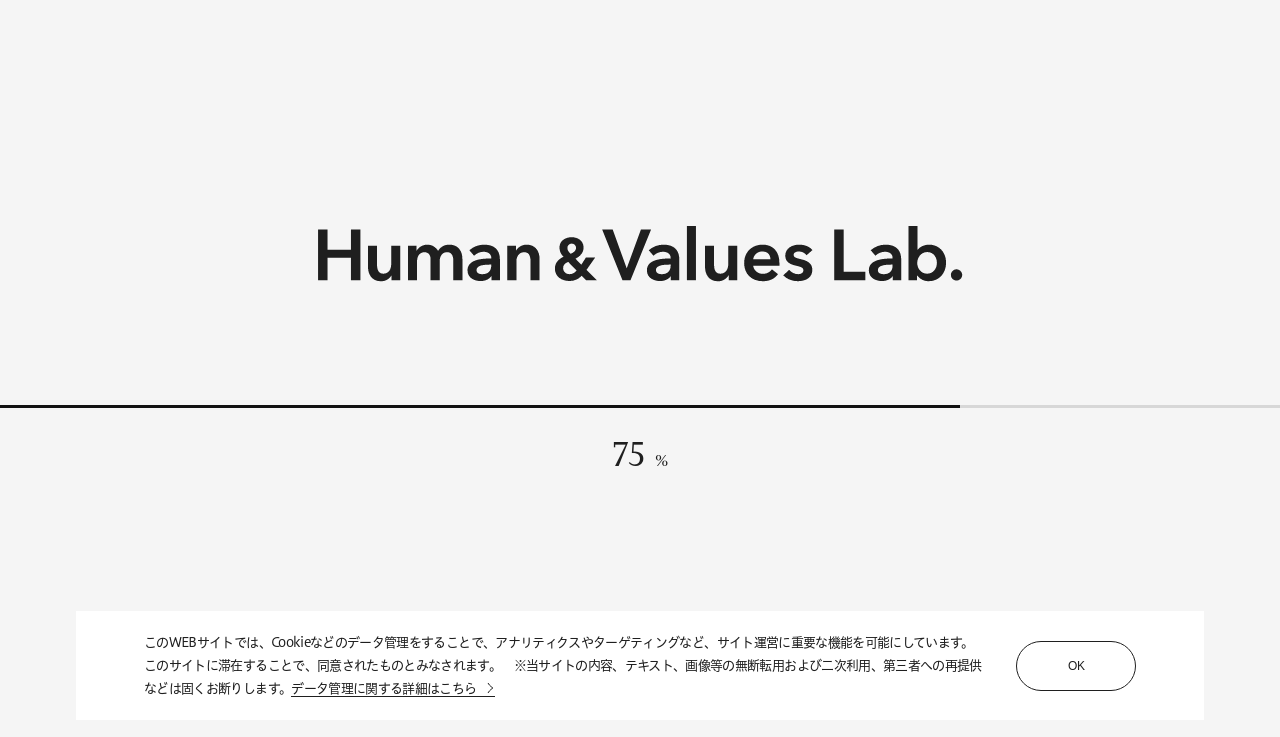

--- FILE ---
content_type: text/html; charset=UTF-8
request_url: https://human-and-values.com/hvm/2021-no8/
body_size: 41654
content:







<!DOCTYPE html>
<html lang="ja">
<head>
<meta charset="UTF-8" />
<title>個人の自由 | Human & Values Lab. - Human & Values Model | Ridgelinez</title>
<meta name="description" content="" />
<meta name="viewport" content="width=device-width, initial-scale=1.0, maximum-scale=1.0" />


<!-- Google Tag Manager -->
<script>(function(w,d,s,l,i){w[l]=w[l]||[];w[l].push({'gtm.start':
new Date().getTime(),event:'gtm.js'});var f=d.getElementsByTagName(s)[0],
j=d.createElement(s),dl=l!='dataLayer'?'&l='+l:'';j.async=true;j.src=
'https://www.googletagmanager.com/gtm.js?id='+i+dl;f.parentNode.insertBefore(j,f);
})(window,document,'script','dataLayer','GTM-P7NBL3K');</script>
<!-- End Google Tag Manager -->


<!-- ogp -->
<meta property="og:type" content="article" />
<meta property="og:url" content="https://human-and-values.com/hvm/2021-no8/" />
<meta property="og:title" content="個人の自由 | Human & Values Lab. - Human & Values Model | Ridgelinez" />
<meta property="og:description" content="" />
<meta property="og:image" content="https://human-and-values.com/assets/images/common/ogp.png" />
<meta name="twitter:card" content="summary_large_image" />
<meta name="twitter:title" content="個人の自由 | Human & Values Lab. - Human & Values Model | Ridgelinez" />
<meta name="twitter:description" content="" />
<meta name="twitter:image:src" content="https://human-and-values.com/assets/images/common/ogp.png" />
<link rel="shortcut icon" href="/assets/images/common/favicon.ico">
<link rel="apple-touch-icon" href="/assets/images/common/apple-touch-icon.png" sizes="180x180">
<link rel="icon" type="image/png" href="/assets/images/common/android-chrome-192x192.png" sizes="192x192">
<link rel="icon" type="image/png" href="/assets/images/common/android-chrome-512x512.png" sizes="512x512">



<script src="https://webfont.fontplus.jp/accessor/script/fontplus.js?ypMchoagVag%3D&box=n5iJR~zyViQ%3D&aa=1&ab=2&display=swap"></script>
<script src="https://player.vimeo.com/api/player.js"></script>

<!-- styles -->
<link rel="stylesheet" href="/assets/styles/reset.css">
<link rel="stylesheet" href="/assets/styles/index.css">
</head><body>
  <!-- Google Tag Manager (noscript) -->
  <noscript><iframe src="https://www.googletagmanager.com/ns.html?id=GTM-P7NBL3K"
  height="0" width="0" style="display:none;visibility:hidden"></iframe></noscript>
  <!-- End Google Tag Manager (noscript) -->
  
  <script type="text/javascript">
    var json = {
      data : 'https://human-and-values.com/wp/wp-content/uploads/2025/04/re_data-all_20250401.json'
    }
  </script>
  <div id="loader">
    <div class="contents">
      <div class="sitename">
        <img alt="Human Values Lab." src="/assets/images/logo.svg">
      </div>
      <div class="progress">
        <div class="bar"></div>
        <span class="val">0</span><span>%</span>
      </div>
      <div class="enter">
        <a class="arrow-right"><span>ENTER</span> <svg width="52" height="30" viewBox="0 0 52 30" fill="none" xmlns="http://www.w3.org/2000/svg">
          <circle r="14.5" transform="matrix(-1 0 0 1 37 15)" stroke="#1F1F1F"/>
          <path d="M35.0001 9.99998C36.5 13 40.0003 15.0001 40.0003 15.0001C40.0003 15.0001 36.5 17 35.0001 20.0003" stroke="#1F1F1F"/>
          <line x1="0" y1="15" x2="40" y2="15" stroke="#1F1F1F"/>
        </svg></a>
      </div>
    </div>
  </div>

  <div id="aboutCookie">
    <div>
      <div>
        <p>このWEBサイトでは、Cookieなどのデータ管理をすることで、アナリティクスやターゲティングなど、サイト運営に重要な機能を可能にしています。このサイトに滞在することで、同意されたものとみなされます。　※当サイトの内容、テキスト、画像等の無断転用および二次利用、第三者への再提供などは固くお断りします。<a href="/privacypolicy2/" target="_blank"><span>データ管理に関する詳細はこちら</span> <i><svg width="8" height="12" viewBox="0 0 8 12" fill="none" xmlns="http://www.w3.org/2000/svg">
          <path d="M1.00015 0.999976C2.5 4 6.00029 6.00012 6.00029 6.00012C6.00029 6.00012 2.5 8 1.00015 11.0003" stroke="#1F1F1F"/>
          </svg></i></a></p>
      </div>
      <div>
        <div>
        <a href="/privacypolicy3/" target="_blank"><span>データ管理に関する詳細はこちら</span> <i><svg width="8" height="12" viewBox="0 0 8 12" fill="none" xmlns="http://www.w3.org/2000/svg">
          <path d="M1.00015 0.999976C2.5 4 6.00029 6.00012 6.00029 6.00012C6.00029 6.00012 2.5 8 1.00015 11.0003" stroke="#1F1F1F"/>
          </svg></i></a>
        </div>
        <div>
          <button class="apply button"><span>OK</span></button>
        </div>
      </div>
    </div>
  </div>

  <div id="pageLoader">
    <div class="spinner">
      <div class="double-bounce1"></div>
      <div class="double-bounce2"></div>
    </div>
  </div>

  <div id="video">
    <div id="playerContainer">
      <div class="responsive">
        <div data-vimeo-url="https://vimeo.com/632509372/a5522756f5" id="player"></div>
      </div>
    </div>
    <div>
      <a class="arrow-right skipVideo"><span>Skip</span> <svg width="52" height="30" viewBox="0 0 52 30" fill="none" xmlns="http://www.w3.org/2000/svg">
        <circle r="14.5" transform="matrix(-1 0 0 1 37 15)" stroke="#1F1F1F"/>
        <path d="M35.0001 9.99998C36.5 13 40.0003 15.0001 40.0003 15.0001C40.0003 15.0001 36.5 17 35.0001 20.0003" stroke="#1F1F1F"/>
        <line x1="0" y1="15" x2="40" y2="15" stroke="#1F1F1F"/>
      </svg></a>
    </div>
  </div>

  <input type="checkbox" id="navigationChecker">
  <header id="header" class="st-Header">
    <div class="st-HeaderRow">
      <div class="st-HeaderRow--Col logo">
        <h1><a href="/"><svg width="647" height="57" viewBox="0 0 647 57" fill="none" xmlns="http://www.w3.org/2000/svg">
          <path d="M32.9924 24.1345H9.49974V3.48041H0V55.0015H9.49974V32.322H32.9924V55.0015H42.4921V3.48041H32.9924V24.1345Z" fill="#1F1F1F"/>
          <path d="M73.359 39.2114C73.359 43.6332 70.8913 48.3831 65.4711 48.3831C61.2918 48.3831 59.1807 45.3449 59.1807 39.3541V19.9409H50.1089V41.8075C50.1089 48.3546 53.5037 56.0714 63.089 56.0714C65.264 56.0967 67.4057 55.5351 69.2884 54.4457C71.1711 53.3562 72.7251 51.7793 73.7869 49.8808V55.0586H82.4308V19.9409H73.359V39.2114Z" fill="#1F1F1F"/>
          <path d="M131.827 18.9282C129.524 18.831 127.24 19.3725 125.226 20.4927C123.212 21.6129 121.547 23.2682 120.416 25.2756C119.349 23.3633 117.795 21.768 115.911 20.6522C114.028 19.5365 111.882 18.9402 109.692 18.9243C107.503 18.9083 105.348 19.4732 103.448 20.5614C101.549 21.6496 99.9712 23.2221 98.8772 25.1187V19.9409H90.2476V55.0015H99.3051V35.7453C99.3051 31.1666 101.587 26.5593 106.694 26.5593C110.588 26.5593 112.913 29.2837 112.913 33.8624V55.0015H121.97V35.8879C121.97 31.2379 124.281 26.5593 129.43 26.5593C133.61 26.5593 135.721 29.5975 135.721 35.6026V55.0015H144.793V33.1493C144.807 26.5879 141.412 18.9282 131.827 18.9282Z" fill="#1F1F1F"/>
          <path d="M166.731 18.9282C161.282 18.8752 156.009 20.8533 151.939 24.4768L151.796 24.6052L156.546 30.1966L156.689 30.0397C159.183 27.5988 162.514 26.201 166.003 26.1314C169.583 26.1314 173.748 27.7432 173.748 32.2791V32.9353C163.464 32.9353 149.928 34.2476 149.928 44.917C149.928 53.5609 158.215 55.8716 163.122 55.8716C167.772 55.8716 171.951 53.8747 173.891 50.7652V55.0443H182.421V33.7198C182.421 28.2425 180.324 18.9282 166.731 18.9282ZM164.862 48.8823C163.093 48.8823 159 48.4829 159 44.7458C159 41.0087 163.279 39.1829 172.008 39.1829H173.748V40.1956C173.72 45.73 170.482 48.8966 164.834 48.8966L164.862 48.8823Z" fill="#1F1F1F"/>
          <path d="M209.237 18.9282C207.061 18.9078 204.919 19.4714 203.035 20.5602C201.151 21.649 199.594 23.2232 198.525 25.1187V19.9409H189.895V55.0016H198.967V35.7453C198.967 31.3235 201.435 26.5594 206.855 26.5594C211.02 26.5594 213.145 29.5976 213.145 35.6027V55.0016H222.217V33.1493C222.217 26.5879 218.808 18.9282 209.237 18.9282Z" fill="#1F1F1F"/>
          <path d="M277.989 32.0082H268.717L264.11 39.2685L258.233 33.135C263.582 30.4819 266.392 26.6307 266.392 21.9521C266.392 14.649 260.373 11.3683 254.396 11.3683C248.42 11.3683 242.172 14.6775 242.172 22.0805C242.276 25.5493 243.747 28.8363 246.266 31.2236C242.158 33.1493 237.594 36.7295 237.594 43.1768C237.594 51.835 245.054 55.7718 252 55.7718C254.34 55.8672 256.672 55.4376 258.824 54.5145C260.976 53.5914 262.894 52.1982 264.438 50.4371L268.789 54.9445H279.586L269.359 44.4748L277.989 32.0082ZM250.16 22.1946C250.16 21.0465 250.616 19.9453 251.428 19.1335C252.24 18.3216 253.341 17.8655 254.489 17.8655C255.637 17.8655 256.738 18.3216 257.55 19.1335C258.362 19.9453 258.818 21.0465 258.818 22.1946C258.818 25.2043 255.965 27.1156 253.441 28.2282C251.173 26.1742 250.103 24.1916 250.103 22.1946H250.16ZM250.987 36.4585L259.303 45.1167C258.526 46.2906 257.465 47.249 256.218 47.9024C254.971 48.5558 253.579 48.8831 252.171 48.8538C250.535 48.8923 248.95 48.2828 247.761 47.158C246.572 46.0333 245.876 44.4844 245.824 42.8487C245.824 39.8961 247.436 37.8564 250.887 36.5013L250.987 36.4585Z" fill="#1F1F1F"/>
          <path d="M334.103 3.52319H323.933L309.712 42.863H309.64L295.605 3.62304L295.576 3.52319H285.035L305.333 54.8589L305.375 54.9588H313.463L334.017 3.73715L334.103 3.52319Z" fill="#1F1F1F"/>
          <path d="M346.712 18.9282C341.264 18.8752 335.99 20.8533 331.921 24.4768L331.778 24.6052L336.528 30.1966L336.685 30.0397C339.176 27.5951 342.509 26.1967 345.999 26.1314C349.565 26.1314 353.73 27.7432 353.73 32.2791V32.9353C343.446 32.9353 329.909 34.2476 329.909 44.917C329.909 53.5609 338.211 55.8716 343.104 55.8716C347.754 55.8716 351.947 53.8747 353.887 50.7652V55.0443H362.445V33.7198C362.374 28.2425 360.334 18.9282 346.712 18.9282ZM344.844 48.8823C343.075 48.8823 338.981 48.4829 338.981 44.7458C338.981 41.0087 343.26 39.1829 351.99 39.1829H353.73V40.1956C353.73 45.73 350.492 48.8966 344.844 48.8966V48.8823Z" fill="#1F1F1F"/>
          <path d="M379.134 0.0142822H370.062V55.0015H379.134V0.0142822Z" fill="#1F1F1F"/>
          <path d="M411.499 39.2114C411.499 43.6332 409.031 48.3831 403.611 48.3831C399.332 48.3831 397.32 45.4305 397.32 39.3541V19.9409H388.249V41.8075C388.249 48.3546 391.658 56.0714 401.229 56.0714C403.404 56.0967 405.545 55.5351 407.428 54.4457C409.311 53.3562 410.865 51.7793 411.927 49.8808V55.0586H420.628V19.9409H411.499V39.2114Z" fill="#1F1F1F"/>
          <path d="M446.003 18.9282C435.077 18.9282 427.46 26.645 427.46 37.6852C427.46 48.7255 435.02 56.0143 446.288 56.0143C452.935 56.0143 457.856 53.7178 461.322 48.9965L461.436 48.8396L455.346 43.9328L455.217 44.104C454.216 45.5426 452.863 46.7014 451.288 47.4703C449.713 48.2392 447.967 48.5927 446.217 48.4973C443.889 48.5702 441.616 47.7828 439.832 46.2856C438.048 44.7884 436.878 42.6863 436.546 40.3811H462.863V40.1957C462.863 39.3826 462.863 38.6552 462.863 37.8707C462.948 26.0316 456.615 18.9282 446.003 18.9282ZM445.932 25.8319C451.637 25.8319 453.805 29.9114 453.877 33.8054H436.546C436.83 31.5434 437.951 29.4698 439.689 27.9938C441.426 26.5178 443.653 25.7464 445.932 25.8319Z" fill="#1F1F1F"/>
          <path d="M482.533 25.8319C483.966 25.8509 485.376 26.1914 486.66 26.8284C487.944 27.4653 489.068 28.3825 489.95 29.512L490.078 29.6832L496.026 24.4341L495.898 24.2772C493.274 20.9822 488.238 18.9282 482.747 18.9282C475.786 18.9282 468.754 22.4086 468.754 30.1824C468.754 36.8151 474.017 38.969 479.167 40.1671C484.573 41.4223 486.955 42.2639 486.955 44.9598C486.955 47.6557 484.187 48.8681 481.591 48.8681C479.91 48.8567 478.254 48.466 476.745 47.7251C475.236 46.9842 473.913 45.9121 472.876 44.5889L472.748 44.4035L466.729 50.0377L466.857 50.1804C468.74 52.0626 470.985 53.5446 473.456 54.5373C475.927 55.53 478.573 56.013 481.235 55.9572C485.642 55.9572 495.87 54.8162 495.87 44.2038C495.87 37.2858 489.807 34.9466 484.459 33.6771C479.623 32.536 477.113 31.8085 477.113 29.3266C477.113 26.8447 479.937 25.8319 482.533 25.8319Z" fill="#1F1F1F"/>
          <path d="M527.35 3.48041H517.865V55.0015H549.088V46.5003H527.35V3.48041Z" fill="#1F1F1F"/>
          <path d="M569.4 18.9282C563.946 18.8731 558.668 20.8512 554.594 24.4768L554.466 24.6052L559.201 30.1966L559.358 30.0398C561.85 27.5952 565.182 26.1967 568.672 26.1314C572.238 26.1314 576.418 27.7432 576.418 32.2792V32.9353C566.119 32.9353 552.583 34.2476 552.583 44.917C552.583 53.5609 560.884 55.8716 565.791 55.8716C570.427 55.8716 574.606 53.8747 576.56 50.7652V55.0443H585.047V33.7198C585.047 28.2425 583.008 18.9282 569.4 18.9282ZM567.517 48.8823C565.748 48.8823 561.655 48.483 561.655 44.7458C561.655 41.0087 565.934 39.1829 574.663 39.1829H576.418V40.1956C576.418 45.73 573.166 48.8966 567.546 48.8966L567.517 48.8823Z" fill="#1F1F1F"/>
          <path d="M613.076 18.9282C610.858 18.8626 608.654 19.3084 606.636 20.231C604.617 21.1536 602.838 22.5283 601.437 24.2486V0H592.365V54.9873H601.009V50.0662C602.344 51.9543 604.124 53.4837 606.192 54.5188C608.259 55.5539 610.55 56.0627 612.862 56C622.847 56 630.093 48.1406 630.093 37.3143C630.093 26.488 622.932 18.9282 613.076 18.9282ZM611.122 26.4167C617.826 26.4167 620.893 32.1222 620.893 37.3286C620.893 42.8202 617.54 48.3831 611.122 48.3831C604.703 48.3831 601.137 42.8344 601.137 37.4712C601.137 32.108 604.96 26.4167 611.122 26.4167Z" fill="#1F1F1F"/>
          <path d="M640.291 43.9328C639.177 43.9886 638.103 44.37 637.203 45.0299C636.303 45.6898 635.616 46.5991 635.228 47.6453C634.839 48.6915 634.766 49.8287 635.018 50.916C635.269 52.0034 635.834 52.9931 636.642 53.7628C637.45 54.5324 638.466 55.0482 639.564 55.2462C640.663 55.4442 641.795 55.3158 642.821 54.8768C643.847 54.4378 644.722 53.7076 645.337 52.7765C645.952 51.8454 646.281 50.7543 646.282 49.6383C646.264 48.8702 646.094 48.1133 645.783 47.4109C645.472 46.7084 645.025 46.0741 644.469 45.5443C643.913 45.0144 643.257 44.5994 642.54 44.3229C641.824 44.0464 641.059 43.9138 640.291 43.9328Z" fill="#1F1F1F"/>
          </svg></a></h1>
      </div>
      <div class="st-HeaderRow--Col navigation">
        <span id="activeMark" class="active"></span>
        <nav>
          <a href="/about/">About</a>
          <a href="/hvm/">Human &amp; Values Framework</a>
          <a href="/report/">Report</a>
          <a href="/projects/">Our Projects</a>
        </nav>
        <nav>
         <!--  <a href="/partner/">Partner</a> -->
          <a href="/news/">News</a>
          <a href="https://www.ridgelinez.com/contact/" target="_blank">Contact</a>
        </nav>
        <label id="navigationOpen" for="navigationChecker">
          <div></div>
          <div></div>
        </label>
      </div>
    </div>
  </header>

  <div id="navigation" class="st-Navigation">
    <div>
      <nav>
        <a href="/about/">About</a>
        <a href="/hvm/">Human &amp; Values Framework</a>
        <a href="/report/">Report</a>
        <a href="/projects/">Our Projects</a>
      </nav>
      <nav>
        <!-- <a href="/partner/">Partner</a> -->
        <a href="/news/">News</a>
        <a href="https://www.ridgelinez.com/contact/" target="_blank">Contact</a>
      </nav>
    </div>
    <div>
      <div>
        <a class="sns" href="https://www.facebook.com/sharer/sharer.php?u=https://human-and-values.com/" rel="noopener" target="_blank">
          <svg width="9" height="16" viewBox="0 0 9 16" fill="none" xmlns="http://www.w3.org/2000/svg">
          <path d="M7.90259 8.93264L8.3414 6.05717H5.60178V4.1919C5.60178 3.40442 5.98525 2.64082 7.21076 2.64082H8.45604V0.194879C8.45604 0.194879 7.32541 0 6.24221 0C3.9849 0 2.51033 1.37609 2.51033 3.86975V6.05717H0V8.93264H2.51033V15.8807C3.01634 15.9602 3.53027 16 4.05605 16C4.58184 16 5.09576 15.9602 5.60178 15.8807V8.93264H7.90259Z" fill="#1F1F1F"/>
          </svg>
        </a>
        <a class="sns" href="https://twitter.com/intent/tweet?url=https://human-and-values.com/" rel="noopener" target="_blank">
          <svg width="17" height="13" viewBox="0 0 17 13" fill="none" xmlns="http://www.w3.org/2000/svg">
            <path d="M5.43534 12.6667C11.4105 12.6667 14.6784 7.858 14.6784 3.68806C14.6784 3.55126 14.6757 3.41512 14.6689 3.28029C15.303 2.83457 15.8548 2.27888 16.2894 1.64661C15.7072 1.89795 15.0806 2.06682 14.4237 2.1434C15.0941 1.75265 15.6095 1.13478 15.8521 0.397793C15.2241 0.759088 14.5295 1.0222 13.7896 1.16358C13.1967 0.550296 12.3524 0.166748 11.4186 0.166748C9.62428 0.166748 8.16957 1.57985 8.16957 3.32218C8.16957 3.56959 8.19787 3.81045 8.2538 4.0415C5.55393 3.90994 3.15996 2.65392 1.5577 0.744688C1.27875 1.21071 1.11771 1.75265 1.11771 2.33059C1.11771 3.4256 1.69111 4.39167 2.56366 4.95717C2.0307 4.94146 1.53007 4.79878 1.09211 4.5625C1.09144 4.57559 1.09144 4.58868 1.09144 4.60242C1.09144 6.13072 2.21127 7.40704 3.69765 7.69633C3.42476 7.76833 3.13773 7.8076 2.84126 7.8076C2.63171 7.8076 2.42823 7.78731 2.23081 7.75066C2.64452 9.00406 3.84386 9.91646 5.26555 9.94264C4.1538 10.7889 2.753 11.2936 1.23091 11.2936C0.968807 11.2936 0.710073 11.2792 0.456055 11.2497C1.89324 12.1444 3.59995 12.6667 5.43534 12.6667Z" fill="#1F1F1F"/>
          </svg>              
        </a>
        <a href="/privacypolicy/">Privacy Policy</a>
      </div>
      <div>
        <p><small>&copy; 2023-2024 Ridgelinez. All Rights Reserved.</small></p>
      </div>
    </div>
  </div>

  
  
  <div id="gl-container1" class="gl-container">
    <div id="gl-wrap1" class="gl-wrap">
    <div id="gl-ui1" class="gl-ui">
      

      <div class="hvLink hvLink1">
        <div>
          <div>
            <span class="text-jp">安全で健康でいること</span>
            <span class="text-en">Being Safe&amp;Well</span>
          </div>
          <a href="https://human-and-values.com/hvm/detail1/">1</a>
        </div>
      </div>
    
      <div class="hvLink hvLink2">
        <div>
          <div>
            <span class="text-jp">休息</span>
            <span class="text-en">Time Out</span>
          </div>
          <a href="https://human-and-values.com/hvm/detail2/">2</a>
        </div>
      </div>
    
      <div class="hvLink hvLink3">
        <div>
          <div>
            <span class="text-jp">愛着を抱く</span>
            <span class="text-en">Creating Attachment</span>
          </div>
          <a href="https://human-and-values.com/hvm/2021-no3/">3</a>
        </div>
      </div>
    
      <div class="hvLink hvLink4">
        <div>
          <div>
            <span class="text-jp">好奇心を養う</span>
            <span class="text-en">Feeding Curiosity</span>
          </div>
          <a href="https://human-and-values.com/hvm/2021-no4/">4</a>
        </div>
      </div>
    
      <div class="hvLink hvLink5">
        <div>
          <div>
            <span class="text-jp">創作</span>
            <span class="text-en">Make Things</span>
          </div>
          <a href="https://human-and-values.com/hvm/2021-no5/">5</a>
        </div>
      </div>
    
      <div class="hvLink hvLink6">
        <div>
          <div>
            <span class="text-jp">自己強化</span>
            <span class="text-en">Self Enchancement</span>
          </div>
          <a href="https://human-and-values.com/hvm/2021-no6/">6</a>
        </div>
      </div>
    
      <div class="hvLink hvLink7">
        <div>
          <div>
            <span class="text-jp">共感性</span>
            <span class="text-en">Emotional Empathy</span>
          </div>
          <a href="https://human-and-values.com/hvm/2021-no7/">7</a>
        </div>
      </div>
    
      <div class="hvLink hvLink8">
        <div>
          <div>
            <span class="text-jp">個人の自由</span>
            <span class="text-en">Personal Freedom</span>
          </div>
          <a href="https://human-and-values.com/hvm/2021-no8/">8</a>
        </div>
      </div>
    
      <div class="hvLink hvLink9">
        <div>
          <div>
            <span class="text-jp">アイデンティティー<br class="pc-none">の実現</span>
            <span class="text-en">Expressing Identity</span>
          </div>
          <a href="https://human-and-values.com/hvm/2021-no9/">9</a>
        </div>
      </div>
    
      <div class="hvLink hvLink10">
        <div>
          <div>
            <span class="text-jp">親密な繋がり</span>
            <span class="text-en">Close Connections</span>
          </div>
          <a href="https://human-and-values.com/hvm/2021-no10/">10</a>
        </div>
      </div>
    
      <div class="hvLink hvLink11">
        <div>
          <div>
            <span class="text-jp">社会との<br class="pc-none">インタラクション</span>
            <span class="text-en">Social Interactions</span>
          </div>
          <a href="https://human-and-values.com/hvm/2021-no11/">11</a>
        </div>
      </div>
    
      <div class="hvLink hvLink12">
        <div>
          <div>
            <span class="text-jp">影響力を持つ</span>
            <span class="text-en">Having Influence</span>
          </div>
          <a href="https://human-and-values.com/hvm/2021-no12/">12</a>
        </div>
      </div>
    
      <div class="hvLink hvLink13">
        <div>
          <div>
            <span class="text-jp">意識的な貢献</span>
            <span class="text-en">Conscious Contribution</span>
          </div>
          <a href="https://human-and-values.com/hvm/2021-no13/">13</a>
        </div>
      </div>
    
      <div class="hvLink hvLink14">
        <div>
          <div>
            <span class="text-jp">高い目的</span>
            <span class="text-en">Higher Purpose</span>
          </div>
          <a href="https://human-and-values.com/hvm/2021-no14/">14</a>
        </div>
      </div>
    
      

    </div>
    <div id="gl-canvas1" class="gl-canvas"></div>
    </div>
  </div>

  <div id="app" data-barba='wrapper'>    <div class="container" data-barba='container' data-barba-namespace='hvm-detail' data-hvm-num="8">
  <div class="st-Back">
  <a href="/hvm/" class="back">
    <svg width="57" height="40" viewBox="0 0 57 40" fill="none" xmlns="http://www.w3.org/2000/svg">
      <circle cx="20" cy="20" r="19.5" stroke="#1F1F1F"/>
      <path d="M21.9999 15C20.5 18 16.9997 20.0001 16.9997 20.0001C16.9997 20.0001 20.5 22 21.9999 25.0003" stroke="#1F1F1F"/>
      <line x1="17" y1="20" x2="57" y2="20" stroke="#1F1F1F"/>
    </svg>
    <span>Back</span>
  </a>
</div>

  <div class="st-Container">
    <div class="st-Back">
  <a href="/hvm/" class="back">
    <svg width="57" height="40" viewBox="0 0 57 40" fill="none" xmlns="http://www.w3.org/2000/svg">
      <circle cx="20" cy="20" r="19.5" stroke="#1F1F1F"/>
      <path d="M21.9999 15C20.5 18 16.9997 20.0001 16.9997 20.0001C16.9997 20.0001 20.5 22 21.9999 25.0003" stroke="#1F1F1F"/>
      <line x1="17" y1="20" x2="57" y2="20" stroke="#1F1F1F"/>
    </svg>
    <span>Back</span>
  </a>
</div>

    <article class="st-Content">
      <header class="st-ContentHeader">
        <div class="hvTitle" data-href="/hvm/">
          <label>Human &amp; Values 08</label>
          <div class="pageTitle">
            <h1>
              <span class="lineAction"><em>Personal Freedom</em></span><br>
              <small class="lineAction"><em>個人の自由</em></small>
            </h1>
          </div>
          <p>We need to make our own decisions. We value our freedom.</p>
        </div>
      </header>

    

      <div class="st-ContentBody">

  

        <div class="hvContentMenu">
        
          <nav>
                                <a href="#trend-1"><i><svg width="8" height="12" viewBox="0 0 8 12" fill="none" xmlns="http://www.w3.org/2000/svg">
              <path d="M1.00015 0.999976C2.5 4 6.00029 6.00012 6.00029 6.00012C6.00029 6.00012 2.5 8 1.00015 11.0003" stroke="#1F1F1F"/>
              </svg></i> <span>Trends 1</span></a>
                        <a href="#trend-2"><i><svg width="8" height="12" viewBox="0 0 8 12" fill="none" xmlns="http://www.w3.org/2000/svg">
              <path d="M1.00015 0.999976C2.5 4 6.00029 6.00012 6.00029 6.00012C6.00029 6.00012 2.5 8 1.00015 11.0003" stroke="#1F1F1F"/>
              </svg></i> <span>Trends 2</span></a>
                     

            <a href="#crisis-1"><i><svg width="8" height="12" viewBox="0 0 8 12" fill="none" xmlns="http://www.w3.org/2000/svg">
              <path d="M1.00015 0.999976C2.5 4 6.00029 6.00012 6.00029 6.00012C6.00029 6.00012 2.5 8 1.00015 11.0003" stroke="#1F1F1F"/>
              </svg></i> <span>Crisis 1</span></a>
    
          </nav>







        </div>




                    
        <!-- trend -->
        <section id="trend-1" class="hvContent">
          <header class="hvContentHeader">
            <label>
              <span>Trends</span><br>
              <small>1</small>
            </label>
            <h1>
              <span>Becoming Untethered</span><br>
              <small>縛りの解消</small>
            </h1>
          </header>

          <div class="hvContentBody">

            <div class="hvItem hvValues">
              


              


              <div class="hvValue" data-value="0.83" data-type="progress">
                <div style="background:#03484f;color: #ffffff;">
                  <div class="value"></div>
                  <p>
                    回答者の83％がリモートワークの一環として転居することに賛成しており、特にZ世代とミレニアル世代の間でそのムードが高まっています。<br />
<br />
Airbnb, 2020                  </p>
                </div>
                <div>
                  <img src="https://human-and-values.com/wp/wp-content/uploads/2021/12/hv7-3-Becoming-Untethered.png">
                </div>
              </div>

              <p>
                COVID-19は私たちの自由への認識を変えました。私たちは以前よりも自由に価値をおき、この機会を最大化しようと試みています。              </p>
            </div>

            <div class="hvItem hvSignals">



                                  
              <div class="signal">
                <figure>
                  <img src="https://human-and-values.com/wp/wp-content/uploads/2021/12/hv8-1-1-Flexcations-364x291.jpg">
                </figure>
                <div>
                  <h4>Flexcations</h4>
                  <p>
                    Kiftは、バンコミュニティの文化を構築しています。1年間の利用権を得ることで、バンとコミュニティのクラブハウスのネットワークにアクセスでき、メンバーはどこにいても自由に生活し、仕事をすることができます。<br />
<br />
Photo Credit：Kift, 2021                  </p>
                </div>
              </div>
              
                          
              <div class="signal">
                <figure>
                  <img src="https://human-and-values.com/wp/wp-content/uploads/2021/12/hv8-1-2-ShunningExpectations-364x291.jpg">
                </figure>
                <div>
                  <h4>Shunning Expectations</h4>
                  <p>
                    Southern Life Communityは、中国で成長しているオフグリッドコミュニティのひとつで、福建省の人里離れた場所に拠点を置いています。社会的規範を避けてよりシンプルな生活を求める20～30代の元都市生活者が多く集まっています。<br />
<br />
Photo Credit：Shi Yangkun/Sixth Tone, 2020                  </p>
                </div>
              </div>
              
                          
              <div class="signal">
                <figure>
                  <img src="https://human-and-values.com/wp/wp-content/uploads/2021/12/hv8-1-3-LowPressurePlatforms-364x291.jpg">
                </figure>
                <div>
                  <h4>Low Pressure Platforms</h4>
                  <p>
                    Newlife.AIIは、フォロワー、いいね！、フィードを排除した広告なしのソーシャルメディアプラットフォームです。無修正のプラットフォームは、ユーザーがより自由に、より慎重に投稿できる空間を提供します。<br />
<br />
Photo Credit：Newlife.AI, 2021                  </p>
                </div>
              </div>
              
                     


            </div>

          </div>
        </section>
        <!-- /trend -->
            
        <!-- trend -->
        <section id="trend-2" class="hvContent">
          <header class="hvContentHeader">
            <label>
              <span>Trends</span><br>
              <small>2</small>
            </label>
            <h1>
              <span>The Right To Privacy</span><br>
              <small>プライバシーの権利</small>
            </h1>
          </header>

          <div class="hvContentBody">

            <div class="hvItem hvValues">
              


              


              <div class="hvValue" data-value="0.58" data-type="progress">
                <div style="background:#28282a;color: #ffffff;">
                  <div class="value"></div>
                  <p>
                    母親の58％が、子供の持つデジタルデバイスにセキュリティやプライバシーに関するオプションがもっと組み込まれることを望んでいます。<br />
<br />
Thompson Data, 2020                  </p>
                </div>
                <div>
                  <img src="https://human-and-values.com/wp/wp-content/uploads/2021/12/hv8-2-The-Right-To-Privacy.png">
                </div>
              </div>

              <p>
                生活がオンラインに移行するにつれ、私たちのプライバシーの維持がますます懸念となっています。オンライン上の存在感が強まると、個人的な自由が侵害されたり、自分の弱みが世に出たりすることへの不安が高まっています。              </p>
            </div>

            <div class="hvItem hvSignals">



                                  
              <div class="signal">
                <figure>
                  <img src="https://human-and-values.com/wp/wp-content/uploads/2021/12/hv8-2-1-OpentoManipulation-364x291.jpg">
                </figure>
                <div>
                  <h4>Open to Manipulation </h4>
                  <p>
                    ソーシャルアプリ「The Spinner」は、人の意思決定に無意識のうちに影響を与えることができるサービスとして、英国で禁止されました。ユーザーは特定の人を対象とした「キャンペーン」を選ぶことができ、選ばれた人はソーシャルメディアのフィードに記事や広告を受け取り、その人の潜在意識に影響を与えるような情報を送ることができます。<br />
<br />
Photo Credit：The Spinner, 2021                  </p>
                </div>
              </div>
              
                          
              <div class="signal">
                <figure>
                  <img src="https://human-and-values.com/wp/wp-content/uploads/2021/12/hv8-2-2-NextGenProtection-364x291.jpg">
                </figure>
                <div>
                  <h4>Next Gen Protection</h4>
                  <p>
                    子供だけでインターネットを利用していると、常にオンライン上の危険にさらされる可能性もあります。Mobily社のProtectSetは、オンライン上での子供の音声を調整することで、子供であることがわからないようにすることで、子供が被害に遭いにくくするゲーム用ヘッドセットを開発しました。<br />
<br />
Photo Credit：Mobily, 2021                  </p>
                </div>
              </div>
              
                          
              <div class="signal">
                <figure>
                  <img src="https://human-and-values.com/wp/wp-content/uploads/2021/12/hv8-2-3-HealthDataConcerns-364x291.jpg">
                </figure>
                <div>
                  <h4>Health Data Concerns</h4>
                  <p>
                    中国のCovid-19追跡アプリAlipay Health Codeは、ユーザーの健康データに基づいて赤、黄、緑の３段階で評価します。緑評価を得られないと職場や住宅地で通常のサービスが受けられなくなるため、多くの人々が生活に不安を感じています。<br />
<br />
Photo Credit：Raymond Zhong/The New York Times, 2020                  </p>
                </div>
              </div>
              
                     


            </div>

          </div>
        </section>
        <!-- /trend -->
                     




                      <!-- crisis -->
        <section id="crisis-1" class="hvContent">
          <header class="hvContentHeader">
            <label>
              <span>Crisis</span><br>
              <small>1</small>
            </label>
            <h1>
              <span>Invisible Truth</span><br>
              <small>真実の不確かさ</small>
            </h1>
          </header>

          <div class="hvContentBody">
            <div class="hvItem hvBox">
              <h3>偽の情報によるインフォデミック（混乱・偏見）</h3>
              <div class="hvBoxBody">
                <div>
                  <p>
                   「　正しさを判断しにくい情報社会　」<br />
<br />
いまや世界的に普及一般化したTwitterやInstagramをはじめとするSNSには、偽の情報すらも恐るべき勢いで拡散させる力を持っている。YouTube、まとめサイトや個人ブログなど個人が気軽に情報を発信できるようになった分、私たちはリアルタイムで世界中の情報を簡単に見られるようになった。しかし、そこで発信される情報の精度は玉石混交となり、嘘の情報や悪意のある意見すらも一種の「真実」として人々に受け止められてしまう事態が起きている。混沌とした情報社会の中で、人々はどうやって「正しさ」を判断していくべきだろうか。<br />
                  </p>
                </div>
                <div>
                  <img src="https://human-and-values.com/wp/wp-content/uploads/2021/12/04_Invisible-Truth-364x546.png">
                </div>
              </div>
            </div>

          </div>
        </section>
        <!-- /crisis -->

    


        <aside class="hvContent">
          <div class="hvContentBody postBody">
            <h4>画像出典元：</h4>


            <p>
                          <a class="link" href="https://www.kift.com/" target="_blank"><span>Flexcations：Kift</span></a><br>
                           <a class="link" href="https://www.sixthtone.com/news/1006694/in-chinas-new-age-communes%2C-burned-out-millennials-go-back-to-nature" target="_blank"><span>Shunning Expectations：In China’s New Age Communes, Burned-Out Millennials Go Back to Nature</span></a><br>
                           <a class="link" href="https://www.dazeddigital.com/science-tech/article/44671/1/new-life-ai-social-media-cryptocurrency-app-tumblr" target="_blank"><span>Low Pressure Platforms：The AI-driven social media network hailed as the next Tumblr</span></a><br>
                           <a class="link" href="https://www.bbc.com/news/technology-51134738" target="_blank"><span>Open to Manipulation：Facebook blocks the Spinner&#8217;s &#8216;brainwashing&#8217; tech</span></a><br>
                           <a class="link" href="https://musebycl.io/gaming/gaming-headset-ages-kids-voices-keep-predators-bay" target="_blank"><span>Next Gen Protection：This Gaming Headset Ages Kids&#8217; Voices to Keep Predators at Bay</span></a><br>
                           <a class="link" href="https://www.nytimes.com/2020/03/01/business/china-coronavirus-surveillance.html" target="_blank"><span>Health Data Concerns：In Coronavirus Fight, China Gives Citizens a Color Code, With Red Flags</span></a><br>
                           
            </p>
          </div>
        </aside>

      </div>

    </article>

  </div>
    <footer class="st-Footer">
      <div class="st-FooterRow">
        <div class="navigation">
          <a class="sns" href="https://www.facebook.com/sharer/sharer.php?u=https://human-and-values.com/" rel="noopener" target="_blank">
            <svg width="9" height="16" viewBox="0 0 9 16" fill="none" xmlns="http://www.w3.org/2000/svg">
            <path d="M7.90259 8.93264L8.3414 6.05717H5.60178V4.1919C5.60178 3.40442 5.98525 2.64082 7.21076 2.64082H8.45604V0.194879C8.45604 0.194879 7.32541 0 6.24221 0C3.9849 0 2.51033 1.37609 2.51033 3.86975V6.05717H0V8.93264H2.51033V15.8807C3.01634 15.9602 3.53027 16 4.05605 16C4.58184 16 5.09576 15.9602 5.60178 15.8807V8.93264H7.90259Z" fill="#1F1F1F"/>
            </svg>
          </a>
          <a class="sns" href="https://twitter.com/intent/tweet?url=https://human-and-values.com/" rel="noopener" target="_blank">
            <svg width="17" height="13" viewBox="0 0 17 13" fill="none" xmlns="http://www.w3.org/2000/svg">
              <path d="M5.43534 12.6667C11.4105 12.6667 14.6784 7.858 14.6784 3.68806C14.6784 3.55126 14.6757 3.41512 14.6689 3.28029C15.303 2.83457 15.8548 2.27888 16.2894 1.64661C15.7072 1.89795 15.0806 2.06682 14.4237 2.1434C15.0941 1.75265 15.6095 1.13478 15.8521 0.397793C15.2241 0.759088 14.5295 1.0222 13.7896 1.16358C13.1967 0.550296 12.3524 0.166748 11.4186 0.166748C9.62428 0.166748 8.16957 1.57985 8.16957 3.32218C8.16957 3.56959 8.19787 3.81045 8.2538 4.0415C5.55393 3.90994 3.15996 2.65392 1.5577 0.744688C1.27875 1.21071 1.11771 1.75265 1.11771 2.33059C1.11771 3.4256 1.69111 4.39167 2.56366 4.95717C2.0307 4.94146 1.53007 4.79878 1.09211 4.5625C1.09144 4.57559 1.09144 4.58868 1.09144 4.60242C1.09144 6.13072 2.21127 7.40704 3.69765 7.69633C3.42476 7.76833 3.13773 7.8076 2.84126 7.8076C2.63171 7.8076 2.42823 7.78731 2.23081 7.75066C2.64452 9.00406 3.84386 9.91646 5.26555 9.94264C4.1538 10.7889 2.753 11.2936 1.23091 11.2936C0.968807 11.2936 0.710073 11.2792 0.456055 11.2497C1.89324 12.1444 3.59995 12.6667 5.43534 12.6667Z" fill="#1F1F1F"/>
            </svg>              
          </a>
          <a href="/privacypolicy/">Privacy Policy</a>
        </div>
        <div>
          <p><small>&copy; 2023-2024 Ridgelinez. All Rights Reserved.</small></p>
        </div>
      </div>
    </footer>  </div>

  </div>

  <div class="rt-l"></div>
  <div class="rt-r"></div>
  <div class="rt-b"></div>

  <div class="bd-l"></div>
  <div class="bd-r"></div>
  <div class="bd-b"></div>
  
  
  <div id="searchModule1" class="searchModule">
    <input type="checkbox" id="searchModuleOpen1">
    <div class="searchModuleOuter">

      <div class="searchModuleContainer">
        <div class="searchModuleInner">
          <div class="searchModuleHeader">
            <label for="searchModuleOpen1">
              <span class="off"><i><svg width="20" height="20" viewBox="0 0 20 20" fill="none" xmlns="http://www.w3.org/2000/svg">
                <line x1="3.5" y1="15" x2="9.5" y2="15" stroke="#939393"/>
                <line x1="8" y1="17.5" x2="8" y2="12.5" stroke="#939393"/>
                <line x1="9.5" y1="15" x2="16.5" y2="15" stroke="#939393"/>
                <line x1="3.5" y1="10" x2="16.5" y2="10" stroke="#939393"/>
                <line x1="16.5" y1="5" x2="10.5" y2="5" stroke="#939393"/>
                <line y1="-0.5" x2="5" y2="-0.5" transform="matrix(4.37114e-08 -1 -1 -4.37114e-08 11.5 7.5)" stroke="#939393"/>
                <line y1="-0.5" x2="7" y2="-0.5" transform="matrix(-1 8.74228e-08 8.74228e-08 1 10.5 5.5)" stroke="#939393"/>
                </svg>
                </i> パラメーター</span>
              <span class="on"><i><svg width="15" height="12" viewBox="0 0 15 12" fill="none" xmlns="http://www.w3.org/2000/svg">
                <path d="M1 6.8L5.45455 11L14 1" stroke="#939393"/>
                </svg>
                </i>OK</span>

              <div><i><svg width="25" height="25" viewBox="0 0 25 25" fill="none" xmlns="http://www.w3.org/2000/svg">
                <rect x="0.5" y="0.5" width="24" height="24" rx="12" stroke="#1F1F1F"/>
                <path d="M7.49985 14.9999C10.4999 13.5 12.5 9.99971 12.5 9.99971C12.5 9.99971 14.4999 13.5 17.5001 14.9999" stroke="#1F1F1F"/>
                </svg></i></div>
            </label>
          </div>
          <div class="searchModuleBody">
            <div class="tabContents">
              
              <input type="radio" name="searchTabs" id="searchTab1" value="cluster" checked>
              <label for="searchTab1" class="typeSelectTab">クラスター分析</label>
              <div class="tabContent noPadding">
                <div class="search" data-type="cluster" data-search="*">
                </div>
              </div>
              
            </div>
          </div>
        </div>
      </div>

      <div class="colorInfo">
        <p><span>凡例</span></p>
        <div>
          <div class="select"><span></span>選択した値</div>
          <div class="avg"><span></span>基準値</div>
        </div>
      </div>
    </div>
  </div>

  <!-- popup -->
  <div id="popup">
    <div id="popupContent">
      <div class="content"></div>
    </div>
    <button id="popupClose"><span>×</span></button>
  </div>


  <!-- scripts -->
  <script src="/assets/scripts/main.js"></script>
</body>
</html>





















--- FILE ---
content_type: text/html; charset=UTF-8
request_url: https://human-and-values.com/
body_size: 105835
content:







<!DOCTYPE html>
<html lang="ja">
<head>
<meta charset="UTF-8" />
<title>Human & Values Lab. - TOP | Ridgelinez</title>
<meta name="description" content="Human & Values Lab. は、時代によって変化する「人の価値観」を捉え、サスティナブルな人と社会の関係性を考察する研究機関。" />
<meta name="viewport" content="width=device-width, initial-scale=1.0, maximum-scale=1.0" />


<!-- Google Tag Manager -->
<script>(function(w,d,s,l,i){w[l]=w[l]||[];w[l].push({'gtm.start':
new Date().getTime(),event:'gtm.js'});var f=d.getElementsByTagName(s)[0],
j=d.createElement(s),dl=l!='dataLayer'?'&l='+l:'';j.async=true;j.src=
'https://www.googletagmanager.com/gtm.js?id='+i+dl;f.parentNode.insertBefore(j,f);
})(window,document,'script','dataLayer','GTM-P7NBL3K');</script>
<!-- End Google Tag Manager -->


<!-- ogp -->
<meta property="og:type" content="website" />
<meta property="og:url" content="https://human-and-values.com/" />
<meta property="og:title" content="Human & Values Lab. - TOP | Ridgelinez" />
<meta property="og:description" content="Human & Values Lab. は、時代によって変化する「人の価値観」を捉え、サスティナブルな人と社会の関係性を考察する研究機関。" />
<meta property="og:image" content="https://human-and-values.com/assets/images/common/ogp.png" />
<meta name="twitter:card" content="summary_large_image" />
<meta name="twitter:title" content="Human & Values Lab. - TOP | Ridgelinez" />
<meta name="twitter:description" content="Human & Values Lab. は、時代によって変化する「人の価値観」を捉え、サスティナブルな人と社会の関係性を考察する研究機関。" />
<meta name="twitter:image:src" content="https://human-and-values.com/assets/images/common/ogp.png" />
<link rel="shortcut icon" href="/assets/images/common/favicon.ico">
<link rel="apple-touch-icon" href="/assets/images/common/apple-touch-icon.png" sizes="180x180">
<link rel="icon" type="image/png" href="/assets/images/common/android-chrome-192x192.png" sizes="192x192">
<link rel="icon" type="image/png" href="/assets/images/common/android-chrome-512x512.png" sizes="512x512">



<script src="https://webfont.fontplus.jp/accessor/script/fontplus.js?ypMchoagVag%3D&box=n5iJR~zyViQ%3D&aa=1&ab=2&display=swap"></script>
<script src="https://player.vimeo.com/api/player.js"></script>

<!-- styles -->
<link rel="stylesheet" href="/assets/styles/reset.css">
<link rel="stylesheet" href="/assets/styles/index.css">
</head><body class="">
  <!-- Google Tag Manager (noscript) -->
  <noscript><iframe src="https://www.googletagmanager.com/ns.html?id=GTM-P7NBL3K"
  height="0" width="0" style="display:none;visibility:hidden"></iframe></noscript>
  <!-- End Google Tag Manager (noscript) -->
  
  <script type="text/javascript">
    var json = {
      data : 'https://human-and-values.com/wp/wp-content/uploads/2025/04/re_data-all_20250401.json'
    }
  </script>
  <div id="loader">
    <div class="contents">
      <div class="sitename">
        <img alt="Human Values Lab." src="/assets/images/logo.svg">
      </div>
      <div class="progress">
        <div class="bar"></div>
        <span class="val">0</span><span>%</span>
      </div>
      <div class="enter">
        <a class="arrow-right"><span>ENTER</span> <svg width="52" height="30" viewBox="0 0 52 30" fill="none" xmlns="http://www.w3.org/2000/svg">
          <circle r="14.5" transform="matrix(-1 0 0 1 37 15)" stroke="#1F1F1F"/>
          <path d="M35.0001 9.99998C36.5 13 40.0003 15.0001 40.0003 15.0001C40.0003 15.0001 36.5 17 35.0001 20.0003" stroke="#1F1F1F"/>
          <line x1="0" y1="15" x2="40" y2="15" stroke="#1F1F1F"/>
        </svg></a>
      </div>
    </div>
  </div>

  <div id="aboutCookie">
    <div>
      <div>
        <p>このWEBサイトでは、Cookieなどのデータ管理をすることで、アナリティクスやターゲティングなど、サイト運営に重要な機能を可能にしています。このサイトに滞在することで、同意されたものとみなされます。　※当サイトの内容、テキスト、画像等の無断転用および二次利用、第三者への再提供などは固くお断りします。<a href="/privacypolicy2/" target="_blank"><span>データ管理に関する詳細はこちら</span> <i><svg width="8" height="12" viewBox="0 0 8 12" fill="none" xmlns="http://www.w3.org/2000/svg">
          <path d="M1.00015 0.999976C2.5 4 6.00029 6.00012 6.00029 6.00012C6.00029 6.00012 2.5 8 1.00015 11.0003" stroke="#1F1F1F"/>
          </svg></i></a></p>
      </div>
      <div>
        <div>
        <a href="/privacypolicy3/" target="_blank"><span>データ管理に関する詳細はこちら</span> <i><svg width="8" height="12" viewBox="0 0 8 12" fill="none" xmlns="http://www.w3.org/2000/svg">
          <path d="M1.00015 0.999976C2.5 4 6.00029 6.00012 6.00029 6.00012C6.00029 6.00012 2.5 8 1.00015 11.0003" stroke="#1F1F1F"/>
          </svg></i></a>
        </div>
        <div>
          <button class="apply button"><span>OK</span></button>
        </div>
      </div>
    </div>
  </div>

  <div id="pageLoader">
    <div class="spinner">
      <div class="double-bounce1"></div>
      <div class="double-bounce2"></div>
    </div>
  </div>

  <div id="video">
    <div id="playerContainer">
      <div class="responsive">
        <div data-vimeo-url="https://vimeo.com/632509372/a5522756f5" id="player"></div>
      </div>
    </div>
    <div>
      <a class="arrow-right skipVideo"><span>Skip</span> <svg width="52" height="30" viewBox="0 0 52 30" fill="none" xmlns="http://www.w3.org/2000/svg">
        <circle r="14.5" transform="matrix(-1 0 0 1 37 15)" stroke="#1F1F1F"/>
        <path d="M35.0001 9.99998C36.5 13 40.0003 15.0001 40.0003 15.0001C40.0003 15.0001 36.5 17 35.0001 20.0003" stroke="#1F1F1F"/>
        <line x1="0" y1="15" x2="40" y2="15" stroke="#1F1F1F"/>
      </svg></a>
    </div>
  </div>

  <input type="checkbox" id="navigationChecker">
  <header id="header" class="st-Header">
    <div class="st-HeaderRow">
      <div class="st-HeaderRow--Col logo">
        <h1><a href="/"><svg width="647" height="57" viewBox="0 0 647 57" fill="none" xmlns="http://www.w3.org/2000/svg">
          <path d="M32.9924 24.1345H9.49974V3.48041H0V55.0015H9.49974V32.322H32.9924V55.0015H42.4921V3.48041H32.9924V24.1345Z" fill="#1F1F1F"/>
          <path d="M73.359 39.2114C73.359 43.6332 70.8913 48.3831 65.4711 48.3831C61.2918 48.3831 59.1807 45.3449 59.1807 39.3541V19.9409H50.1089V41.8075C50.1089 48.3546 53.5037 56.0714 63.089 56.0714C65.264 56.0967 67.4057 55.5351 69.2884 54.4457C71.1711 53.3562 72.7251 51.7793 73.7869 49.8808V55.0586H82.4308V19.9409H73.359V39.2114Z" fill="#1F1F1F"/>
          <path d="M131.827 18.9282C129.524 18.831 127.24 19.3725 125.226 20.4927C123.212 21.6129 121.547 23.2682 120.416 25.2756C119.349 23.3633 117.795 21.768 115.911 20.6522C114.028 19.5365 111.882 18.9402 109.692 18.9243C107.503 18.9083 105.348 19.4732 103.448 20.5614C101.549 21.6496 99.9712 23.2221 98.8772 25.1187V19.9409H90.2476V55.0015H99.3051V35.7453C99.3051 31.1666 101.587 26.5593 106.694 26.5593C110.588 26.5593 112.913 29.2837 112.913 33.8624V55.0015H121.97V35.8879C121.97 31.2379 124.281 26.5593 129.43 26.5593C133.61 26.5593 135.721 29.5975 135.721 35.6026V55.0015H144.793V33.1493C144.807 26.5879 141.412 18.9282 131.827 18.9282Z" fill="#1F1F1F"/>
          <path d="M166.731 18.9282C161.282 18.8752 156.009 20.8533 151.939 24.4768L151.796 24.6052L156.546 30.1966L156.689 30.0397C159.183 27.5988 162.514 26.201 166.003 26.1314C169.583 26.1314 173.748 27.7432 173.748 32.2791V32.9353C163.464 32.9353 149.928 34.2476 149.928 44.917C149.928 53.5609 158.215 55.8716 163.122 55.8716C167.772 55.8716 171.951 53.8747 173.891 50.7652V55.0443H182.421V33.7198C182.421 28.2425 180.324 18.9282 166.731 18.9282ZM164.862 48.8823C163.093 48.8823 159 48.4829 159 44.7458C159 41.0087 163.279 39.1829 172.008 39.1829H173.748V40.1956C173.72 45.73 170.482 48.8966 164.834 48.8966L164.862 48.8823Z" fill="#1F1F1F"/>
          <path d="M209.237 18.9282C207.061 18.9078 204.919 19.4714 203.035 20.5602C201.151 21.649 199.594 23.2232 198.525 25.1187V19.9409H189.895V55.0016H198.967V35.7453C198.967 31.3235 201.435 26.5594 206.855 26.5594C211.02 26.5594 213.145 29.5976 213.145 35.6027V55.0016H222.217V33.1493C222.217 26.5879 218.808 18.9282 209.237 18.9282Z" fill="#1F1F1F"/>
          <path d="M277.989 32.0082H268.717L264.11 39.2685L258.233 33.135C263.582 30.4819 266.392 26.6307 266.392 21.9521C266.392 14.649 260.373 11.3683 254.396 11.3683C248.42 11.3683 242.172 14.6775 242.172 22.0805C242.276 25.5493 243.747 28.8363 246.266 31.2236C242.158 33.1493 237.594 36.7295 237.594 43.1768C237.594 51.835 245.054 55.7718 252 55.7718C254.34 55.8672 256.672 55.4376 258.824 54.5145C260.976 53.5914 262.894 52.1982 264.438 50.4371L268.789 54.9445H279.586L269.359 44.4748L277.989 32.0082ZM250.16 22.1946C250.16 21.0465 250.616 19.9453 251.428 19.1335C252.24 18.3216 253.341 17.8655 254.489 17.8655C255.637 17.8655 256.738 18.3216 257.55 19.1335C258.362 19.9453 258.818 21.0465 258.818 22.1946C258.818 25.2043 255.965 27.1156 253.441 28.2282C251.173 26.1742 250.103 24.1916 250.103 22.1946H250.16ZM250.987 36.4585L259.303 45.1167C258.526 46.2906 257.465 47.249 256.218 47.9024C254.971 48.5558 253.579 48.8831 252.171 48.8538C250.535 48.8923 248.95 48.2828 247.761 47.158C246.572 46.0333 245.876 44.4844 245.824 42.8487C245.824 39.8961 247.436 37.8564 250.887 36.5013L250.987 36.4585Z" fill="#1F1F1F"/>
          <path d="M334.103 3.52319H323.933L309.712 42.863H309.64L295.605 3.62304L295.576 3.52319H285.035L305.333 54.8589L305.375 54.9588H313.463L334.017 3.73715L334.103 3.52319Z" fill="#1F1F1F"/>
          <path d="M346.712 18.9282C341.264 18.8752 335.99 20.8533 331.921 24.4768L331.778 24.6052L336.528 30.1966L336.685 30.0397C339.176 27.5951 342.509 26.1967 345.999 26.1314C349.565 26.1314 353.73 27.7432 353.73 32.2791V32.9353C343.446 32.9353 329.909 34.2476 329.909 44.917C329.909 53.5609 338.211 55.8716 343.104 55.8716C347.754 55.8716 351.947 53.8747 353.887 50.7652V55.0443H362.445V33.7198C362.374 28.2425 360.334 18.9282 346.712 18.9282ZM344.844 48.8823C343.075 48.8823 338.981 48.4829 338.981 44.7458C338.981 41.0087 343.26 39.1829 351.99 39.1829H353.73V40.1956C353.73 45.73 350.492 48.8966 344.844 48.8966V48.8823Z" fill="#1F1F1F"/>
          <path d="M379.134 0.0142822H370.062V55.0015H379.134V0.0142822Z" fill="#1F1F1F"/>
          <path d="M411.499 39.2114C411.499 43.6332 409.031 48.3831 403.611 48.3831C399.332 48.3831 397.32 45.4305 397.32 39.3541V19.9409H388.249V41.8075C388.249 48.3546 391.658 56.0714 401.229 56.0714C403.404 56.0967 405.545 55.5351 407.428 54.4457C409.311 53.3562 410.865 51.7793 411.927 49.8808V55.0586H420.628V19.9409H411.499V39.2114Z" fill="#1F1F1F"/>
          <path d="M446.003 18.9282C435.077 18.9282 427.46 26.645 427.46 37.6852C427.46 48.7255 435.02 56.0143 446.288 56.0143C452.935 56.0143 457.856 53.7178 461.322 48.9965L461.436 48.8396L455.346 43.9328L455.217 44.104C454.216 45.5426 452.863 46.7014 451.288 47.4703C449.713 48.2392 447.967 48.5927 446.217 48.4973C443.889 48.5702 441.616 47.7828 439.832 46.2856C438.048 44.7884 436.878 42.6863 436.546 40.3811H462.863V40.1957C462.863 39.3826 462.863 38.6552 462.863 37.8707C462.948 26.0316 456.615 18.9282 446.003 18.9282ZM445.932 25.8319C451.637 25.8319 453.805 29.9114 453.877 33.8054H436.546C436.83 31.5434 437.951 29.4698 439.689 27.9938C441.426 26.5178 443.653 25.7464 445.932 25.8319Z" fill="#1F1F1F"/>
          <path d="M482.533 25.8319C483.966 25.8509 485.376 26.1914 486.66 26.8284C487.944 27.4653 489.068 28.3825 489.95 29.512L490.078 29.6832L496.026 24.4341L495.898 24.2772C493.274 20.9822 488.238 18.9282 482.747 18.9282C475.786 18.9282 468.754 22.4086 468.754 30.1824C468.754 36.8151 474.017 38.969 479.167 40.1671C484.573 41.4223 486.955 42.2639 486.955 44.9598C486.955 47.6557 484.187 48.8681 481.591 48.8681C479.91 48.8567 478.254 48.466 476.745 47.7251C475.236 46.9842 473.913 45.9121 472.876 44.5889L472.748 44.4035L466.729 50.0377L466.857 50.1804C468.74 52.0626 470.985 53.5446 473.456 54.5373C475.927 55.53 478.573 56.013 481.235 55.9572C485.642 55.9572 495.87 54.8162 495.87 44.2038C495.87 37.2858 489.807 34.9466 484.459 33.6771C479.623 32.536 477.113 31.8085 477.113 29.3266C477.113 26.8447 479.937 25.8319 482.533 25.8319Z" fill="#1F1F1F"/>
          <path d="M527.35 3.48041H517.865V55.0015H549.088V46.5003H527.35V3.48041Z" fill="#1F1F1F"/>
          <path d="M569.4 18.9282C563.946 18.8731 558.668 20.8512 554.594 24.4768L554.466 24.6052L559.201 30.1966L559.358 30.0398C561.85 27.5952 565.182 26.1967 568.672 26.1314C572.238 26.1314 576.418 27.7432 576.418 32.2792V32.9353C566.119 32.9353 552.583 34.2476 552.583 44.917C552.583 53.5609 560.884 55.8716 565.791 55.8716C570.427 55.8716 574.606 53.8747 576.56 50.7652V55.0443H585.047V33.7198C585.047 28.2425 583.008 18.9282 569.4 18.9282ZM567.517 48.8823C565.748 48.8823 561.655 48.483 561.655 44.7458C561.655 41.0087 565.934 39.1829 574.663 39.1829H576.418V40.1956C576.418 45.73 573.166 48.8966 567.546 48.8966L567.517 48.8823Z" fill="#1F1F1F"/>
          <path d="M613.076 18.9282C610.858 18.8626 608.654 19.3084 606.636 20.231C604.617 21.1536 602.838 22.5283 601.437 24.2486V0H592.365V54.9873H601.009V50.0662C602.344 51.9543 604.124 53.4837 606.192 54.5188C608.259 55.5539 610.55 56.0627 612.862 56C622.847 56 630.093 48.1406 630.093 37.3143C630.093 26.488 622.932 18.9282 613.076 18.9282ZM611.122 26.4167C617.826 26.4167 620.893 32.1222 620.893 37.3286C620.893 42.8202 617.54 48.3831 611.122 48.3831C604.703 48.3831 601.137 42.8344 601.137 37.4712C601.137 32.108 604.96 26.4167 611.122 26.4167Z" fill="#1F1F1F"/>
          <path d="M640.291 43.9328C639.177 43.9886 638.103 44.37 637.203 45.0299C636.303 45.6898 635.616 46.5991 635.228 47.6453C634.839 48.6915 634.766 49.8287 635.018 50.916C635.269 52.0034 635.834 52.9931 636.642 53.7628C637.45 54.5324 638.466 55.0482 639.564 55.2462C640.663 55.4442 641.795 55.3158 642.821 54.8768C643.847 54.4378 644.722 53.7076 645.337 52.7765C645.952 51.8454 646.281 50.7543 646.282 49.6383C646.264 48.8702 646.094 48.1133 645.783 47.4109C645.472 46.7084 645.025 46.0741 644.469 45.5443C643.913 45.0144 643.257 44.5994 642.54 44.3229C641.824 44.0464 641.059 43.9138 640.291 43.9328Z" fill="#1F1F1F"/>
          </svg></a></h1>
      </div>
      <div class="st-HeaderRow--Col navigation">
        <span id="activeMark" class="active"></span>
        <nav>
          <a href="/about/">About</a>
          <a href="/hvm/">Human &amp; Values Framework</a>
          <a href="/report/">Report</a>
          <a href="/projects/">Our Projects</a>
        </nav>
        <nav>
         <!--  <a href="/partner/">Partner</a> -->
          <a href="/news/">News</a>
          <a href="https://www.ridgelinez.com/contact/" target="_blank">Contact</a>
        </nav>
        <label id="navigationOpen" for="navigationChecker">
          <div></div>
          <div></div>
        </label>
      </div>
    </div>
  </header>

  <div id="navigation" class="st-Navigation">
    <div>
      <nav>
        <a href="/about/">About</a>
        <a href="/hvm/">Human &amp; Values Framework</a>
        <a href="/report/">Report</a>
        <a href="/projects/">Our Projects</a>
      </nav>
      <nav>
        <!-- <a href="/partner/">Partner</a> -->
        <a href="/news/">News</a>
        <a href="https://www.ridgelinez.com/contact/" target="_blank">Contact</a>
      </nav>
    </div>
    <div>
      <div>
        <a class="sns" href="https://www.facebook.com/sharer/sharer.php?u=https://human-and-values.com/" rel="noopener" target="_blank">
          <svg width="9" height="16" viewBox="0 0 9 16" fill="none" xmlns="http://www.w3.org/2000/svg">
          <path d="M7.90259 8.93264L8.3414 6.05717H5.60178V4.1919C5.60178 3.40442 5.98525 2.64082 7.21076 2.64082H8.45604V0.194879C8.45604 0.194879 7.32541 0 6.24221 0C3.9849 0 2.51033 1.37609 2.51033 3.86975V6.05717H0V8.93264H2.51033V15.8807C3.01634 15.9602 3.53027 16 4.05605 16C4.58184 16 5.09576 15.9602 5.60178 15.8807V8.93264H7.90259Z" fill="#1F1F1F"/>
          </svg>
        </a>
        <a class="sns" href="https://twitter.com/intent/tweet?url=https://human-and-values.com/" rel="noopener" target="_blank">
          <svg width="17" height="13" viewBox="0 0 17 13" fill="none" xmlns="http://www.w3.org/2000/svg">
            <path d="M5.43534 12.6667C11.4105 12.6667 14.6784 7.858 14.6784 3.68806C14.6784 3.55126 14.6757 3.41512 14.6689 3.28029C15.303 2.83457 15.8548 2.27888 16.2894 1.64661C15.7072 1.89795 15.0806 2.06682 14.4237 2.1434C15.0941 1.75265 15.6095 1.13478 15.8521 0.397793C15.2241 0.759088 14.5295 1.0222 13.7896 1.16358C13.1967 0.550296 12.3524 0.166748 11.4186 0.166748C9.62428 0.166748 8.16957 1.57985 8.16957 3.32218C8.16957 3.56959 8.19787 3.81045 8.2538 4.0415C5.55393 3.90994 3.15996 2.65392 1.5577 0.744688C1.27875 1.21071 1.11771 1.75265 1.11771 2.33059C1.11771 3.4256 1.69111 4.39167 2.56366 4.95717C2.0307 4.94146 1.53007 4.79878 1.09211 4.5625C1.09144 4.57559 1.09144 4.58868 1.09144 4.60242C1.09144 6.13072 2.21127 7.40704 3.69765 7.69633C3.42476 7.76833 3.13773 7.8076 2.84126 7.8076C2.63171 7.8076 2.42823 7.78731 2.23081 7.75066C2.64452 9.00406 3.84386 9.91646 5.26555 9.94264C4.1538 10.7889 2.753 11.2936 1.23091 11.2936C0.968807 11.2936 0.710073 11.2792 0.456055 11.2497C1.89324 12.1444 3.59995 12.6667 5.43534 12.6667Z" fill="#1F1F1F"/>
          </svg>              
        </a>
        <a href="/privacypolicy/">Privacy Policy</a>
      </div>
      <div>
        <p><small>&copy; 2023-2024 Ridgelinez. All Rights Reserved.</small></p>
      </div>
    </div>
  </div>

  
  
  <div id="gl-container1" class="gl-container">
    <div id="gl-wrap1" class="gl-wrap">
    <div id="gl-ui1" class="gl-ui">
      

      <div class="hvLink hvLink1">
        <div>
          <div>
            <span class="text-jp">安全で健康でいること</span>
            <span class="text-en">Being Safe&amp;Well</span>
          </div>
          <a href="https://human-and-values.com/hvm/detail1/">1</a>
        </div>
      </div>
    
      <div class="hvLink hvLink2">
        <div>
          <div>
            <span class="text-jp">休息</span>
            <span class="text-en">Time Out</span>
          </div>
          <a href="https://human-and-values.com/hvm/detail2/">2</a>
        </div>
      </div>
    
      <div class="hvLink hvLink3">
        <div>
          <div>
            <span class="text-jp">愛着を抱く</span>
            <span class="text-en">Creating Attachment</span>
          </div>
          <a href="https://human-and-values.com/hvm/2021-no3/">3</a>
        </div>
      </div>
    
      <div class="hvLink hvLink4">
        <div>
          <div>
            <span class="text-jp">好奇心を養う</span>
            <span class="text-en">Feeding Curiosity</span>
          </div>
          <a href="https://human-and-values.com/hvm/2021-no4/">4</a>
        </div>
      </div>
    
      <div class="hvLink hvLink5">
        <div>
          <div>
            <span class="text-jp">創作</span>
            <span class="text-en">Make Things</span>
          </div>
          <a href="https://human-and-values.com/hvm/2021-no5/">5</a>
        </div>
      </div>
    
      <div class="hvLink hvLink6">
        <div>
          <div>
            <span class="text-jp">自己強化</span>
            <span class="text-en">Self Enchancement</span>
          </div>
          <a href="https://human-and-values.com/hvm/2021-no6/">6</a>
        </div>
      </div>
    
      <div class="hvLink hvLink7">
        <div>
          <div>
            <span class="text-jp">共感性</span>
            <span class="text-en">Emotional Empathy</span>
          </div>
          <a href="https://human-and-values.com/hvm/2021-no7/">7</a>
        </div>
      </div>
    
      <div class="hvLink hvLink8">
        <div>
          <div>
            <span class="text-jp">個人の自由</span>
            <span class="text-en">Personal Freedom</span>
          </div>
          <a href="https://human-and-values.com/hvm/2021-no8/">8</a>
        </div>
      </div>
    
      <div class="hvLink hvLink9">
        <div>
          <div>
            <span class="text-jp">アイデンティティー<br class="pc-none">の実現</span>
            <span class="text-en">Expressing Identity</span>
          </div>
          <a href="https://human-and-values.com/hvm/2021-no9/">9</a>
        </div>
      </div>
    
      <div class="hvLink hvLink10">
        <div>
          <div>
            <span class="text-jp">親密な繋がり</span>
            <span class="text-en">Close Connections</span>
          </div>
          <a href="https://human-and-values.com/hvm/2021-no10/">10</a>
        </div>
      </div>
    
      <div class="hvLink hvLink11">
        <div>
          <div>
            <span class="text-jp">社会との<br class="pc-none">インタラクション</span>
            <span class="text-en">Social Interactions</span>
          </div>
          <a href="https://human-and-values.com/hvm/2021-no11/">11</a>
        </div>
      </div>
    
      <div class="hvLink hvLink12">
        <div>
          <div>
            <span class="text-jp">影響力を持つ</span>
            <span class="text-en">Having Influence</span>
          </div>
          <a href="https://human-and-values.com/hvm/2021-no12/">12</a>
        </div>
      </div>
    
      <div class="hvLink hvLink13">
        <div>
          <div>
            <span class="text-jp">意識的な貢献</span>
            <span class="text-en">Conscious Contribution</span>
          </div>
          <a href="https://human-and-values.com/hvm/2021-no13/">13</a>
        </div>
      </div>
    
      <div class="hvLink hvLink14">
        <div>
          <div>
            <span class="text-jp">高い目的</span>
            <span class="text-en">Higher Purpose</span>
          </div>
          <a href="https://human-and-values.com/hvm/2021-no14/">14</a>
        </div>
      </div>
    
      

    </div>
    <div id="gl-canvas1" class="gl-canvas"></div>
    </div>
  </div>

  <div id="app" data-barba='wrapper'>
    <div class="container" data-barba='container' data-barba-namespace='home'>
  <div class="st-Container">
    <div class="st-Back">
  <a class="back backToMovie">
    <svg width="57" height="40" viewBox="0 0 57 40" fill="none" xmlns="http://www.w3.org/2000/svg"><circle cx="20" cy="20" r="19.5" stroke="#1F1F1F"/><path d="M21.9999 15C20.5 18 16.9997 20.0001 16.9997 20.0001C16.9997 20.0001 20.5 22 21.9999 25.0003" stroke="#1F1F1F"/><line x1="17" y1="20" x2="57" y2="20" stroke="#1F1F1F"/></svg><span>Back to Movie</span>
  </a>
</div>

    <div id="movie">
      <div id="g1"><span><img src="/assets/images/home/grade1@2x.png"></span></div>
      <div id="g2"><span><img src="/assets/images/home/grade3@2x.png"></span></div>
      <div id="g3"><span><img src="/assets/images/home/grade5@2x.png"></span></div>
      <div id="g4"><span><img src="/assets/images/home/grade7@2x.png"></span></div>
      <div id="g5"><span><img src="/assets/images/home/grade11@2x.png"></span></div>
      <div id="g6"><span><img src="/assets/images/home/grade13@2x.png"></span></div>
      <div id="g7"><span><img src="/assets/images/home/grade14@2x.png"></span></div>

      <div id="guide"><span><img src="/assets/images/home/guides@2x.png"></span></div>

      <div id="a1" class="sequence">
        <canvas width="1600" height="1600"></canvas>
        
        
        <span><img class="sequenceImg img00" data-src="/assets/images/home/HVM_01/HVM_001_1600px00.png"></span>
        
        
        <span><img class="sequenceImg img01" data-src="/assets/images/home/HVM_01/HVM_001_1600px01.png"></span>
        
        
        <span><img class="sequenceImg img02" data-src="/assets/images/home/HVM_01/HVM_001_1600px02.png"></span>
        
        
        <span><img class="sequenceImg img03" data-src="/assets/images/home/HVM_01/HVM_001_1600px03.png"></span>
        
        
        <span><img class="sequenceImg img04" data-src="/assets/images/home/HVM_01/HVM_001_1600px04.png"></span>
        
        
        <span><img class="sequenceImg img05" data-src="/assets/images/home/HVM_01/HVM_001_1600px05.png"></span>
        
        
        <span><img class="sequenceImg img06" data-src="/assets/images/home/HVM_01/HVM_001_1600px06.png"></span>
        
        
        <span><img class="sequenceImg img07" data-src="/assets/images/home/HVM_01/HVM_001_1600px07.png"></span>
        
        
        <span><img class="sequenceImg img08" data-src="/assets/images/home/HVM_01/HVM_001_1600px08.png"></span>
        
        
        <span><img class="sequenceImg img09" data-src="/assets/images/home/HVM_01/HVM_001_1600px09.png"></span>
        
        
        <span><img class="sequenceImg img10" data-src="/assets/images/home/HVM_01/HVM_001_1600px10.png"></span>
        
        
        <span><img class="sequenceImg img11" data-src="/assets/images/home/HVM_01/HVM_001_1600px11.png"></span>
        
        
        <span><img class="sequenceImg img12" data-src="/assets/images/home/HVM_01/HVM_001_1600px12.png"></span>
        
        
        <span><img class="sequenceImg img13" data-src="/assets/images/home/HVM_01/HVM_001_1600px13.png"></span>
        
        
        <span><img class="sequenceImg img14" data-src="/assets/images/home/HVM_01/HVM_001_1600px14.png"></span>
        
        
        <span><img class="sequenceImg img15" data-src="/assets/images/home/HVM_01/HVM_001_1600px15.png"></span>
        
        
        <span><img class="sequenceImg img16" data-src="/assets/images/home/HVM_01/HVM_001_1600px16.png"></span>
        
        
        <span><img class="sequenceImg img17" data-src="/assets/images/home/HVM_01/HVM_001_1600px17.png"></span>
        
        
        <span><img class="sequenceImg img18" data-src="/assets/images/home/HVM_01/HVM_001_1600px18.png"></span>
        
        
        <span><img class="sequenceImg img19" data-src="/assets/images/home/HVM_01/HVM_001_1600px19.png"></span>
        
        
        <span><img class="sequenceImg img20" data-src="/assets/images/home/HVM_01/HVM_001_1600px20.png"></span>
        
        
        <span><img class="sequenceImg img21" data-src="/assets/images/home/HVM_01/HVM_001_1600px21.png"></span>
        
        
        <span><img class="sequenceImg img22" data-src="/assets/images/home/HVM_01/HVM_001_1600px22.png"></span>
        
        
        <span><img class="sequenceImg img23" data-src="/assets/images/home/HVM_01/HVM_001_1600px23.png"></span>
        
        
        <span><img class="sequenceImg img24" data-src="/assets/images/home/HVM_01/HVM_001_1600px24.png"></span>
        
        
        <span><img class="sequenceImg img25" data-src="/assets/images/home/HVM_01/HVM_001_1600px25.png"></span>
        
        
        <span><img class="sequenceImg img26" data-src="/assets/images/home/HVM_01/HVM_001_1600px26.png"></span>
        
        
        <span><img class="sequenceImg img27" data-src="/assets/images/home/HVM_01/HVM_001_1600px27.png"></span>
        
        
        <span><img class="sequenceImg img28" data-src="/assets/images/home/HVM_01/HVM_001_1600px28.png"></span>
        
        
        <span><img class="sequenceImg img29" data-src="/assets/images/home/HVM_01/HVM_001_1600px29.png"></span>
        
        
        <span><img class="sequenceImg img30" data-src="/assets/images/home/HVM_01/HVM_001_1600px30.png"></span>
        
        
        <span><img class="sequenceImg img31" data-src="/assets/images/home/HVM_01/HVM_001_1600px31.png"></span>
        
        
        <span><img class="sequenceImg img32" data-src="/assets/images/home/HVM_01/HVM_001_1600px32.png"></span>
        
        
        <span><img class="sequenceImg img33" data-src="/assets/images/home/HVM_01/HVM_001_1600px33.png"></span>
        
        
        <span><img class="sequenceImg img34" data-src="/assets/images/home/HVM_01/HVM_001_1600px34.png"></span>
        
        
        <span><img class="sequenceImg img35" data-src="/assets/images/home/HVM_01/HVM_001_1600px35.png"></span>
        
        
        <span><img class="sequenceImg img36" data-src="/assets/images/home/HVM_01/HVM_001_1600px36.png"></span>
        
        
        <span><img class="sequenceImg img37" data-src="/assets/images/home/HVM_01/HVM_001_1600px37.png"></span>
        
        
        <span><img class="sequenceImg img38" data-src="/assets/images/home/HVM_01/HVM_001_1600px38.png"></span>
        
        
        <span><img class="sequenceImg img39" data-src="/assets/images/home/HVM_01/HVM_001_1600px39.png"></span>
        
        
        <span><img class="sequenceImg img40" data-src="/assets/images/home/HVM_01/HVM_001_1600px40.png"></span>
        
        
        <span><img class="sequenceImg img41" data-src="/assets/images/home/HVM_01/HVM_001_1600px41.png"></span>
        
        
        <span><img class="sequenceImg img42" data-src="/assets/images/home/HVM_01/HVM_001_1600px42.png"></span>
        
        
        <span><img class="sequenceImg img43" data-src="/assets/images/home/HVM_01/HVM_001_1600px43.png"></span>
        
        
        <span><img class="sequenceImg img44" data-src="/assets/images/home/HVM_01/HVM_001_1600px44.png"></span>
        
        
        <span><img class="sequenceImg img45" data-src="/assets/images/home/HVM_01/HVM_001_1600px45.png"></span>
        
        
        <span><img class="sequenceImg img46" data-src="/assets/images/home/HVM_01/HVM_001_1600px46.png"></span>
        
        
        <span><img class="sequenceImg img47" data-src="/assets/images/home/HVM_01/HVM_001_1600px47.png"></span>
        
        
        <span><img class="sequenceImg img48" data-src="/assets/images/home/HVM_01/HVM_001_1600px48.png"></span>
        
        
        <span><img class="sequenceImg img49" data-src="/assets/images/home/HVM_01/HVM_001_1600px49.png"></span>
        
        
        <span><img class="sequenceImg img50" data-src="/assets/images/home/HVM_01/HVM_001_1600px50.png"></span>
        
        
        <span><img class="sequenceImg img51" data-src="/assets/images/home/HVM_01/HVM_001_1600px51.png"></span>
        
        
        <span><img class="sequenceImg img52" data-src="/assets/images/home/HVM_01/HVM_001_1600px52.png"></span>
        
        
        <span><img class="sequenceImg img53" data-src="/assets/images/home/HVM_01/HVM_001_1600px53.png"></span>
        
        
        <span><img class="sequenceImg img54" data-src="/assets/images/home/HVM_01/HVM_001_1600px54.png"></span>
        
        
        <span><img class="sequenceImg img55" data-src="/assets/images/home/HVM_01/HVM_001_1600px55.png"></span>
        
        
        <span><img class="sequenceImg img56" data-src="/assets/images/home/HVM_01/HVM_001_1600px56.png"></span>
        
        
        <span><img class="sequenceImg img57" data-src="/assets/images/home/HVM_01/HVM_001_1600px57.png"></span>
        
        
        <span><img class="sequenceImg img58" data-src="/assets/images/home/HVM_01/HVM_001_1600px58.png"></span>
        
        
        <span><img class="sequenceImg img59" data-src="/assets/images/home/HVM_01/HVM_001_1600px59.png"></span>
        
        
        <span><img class="sequenceImg img60" data-src="/assets/images/home/HVM_01/HVM_001_1600px60.png"></span>
        
        
        <span><img class="sequenceImg img61" data-src="/assets/images/home/HVM_01/HVM_001_1600px61.png"></span>
        
        
        <span><img class="sequenceImg img62" data-src="/assets/images/home/HVM_01/HVM_001_1600px62.png"></span>
        
        
        <span><img class="sequenceImg img63" data-src="/assets/images/home/HVM_01/HVM_001_1600px63.png"></span>
        
        
        <span><img class="sequenceImg img64" data-src="/assets/images/home/HVM_01/HVM_001_1600px64.png"></span>
        
        
        <span><img class="sequenceImg img65" data-src="/assets/images/home/HVM_01/HVM_001_1600px65.png"></span>
        
        
        <span><img class="sequenceImg img66" data-src="/assets/images/home/HVM_01/HVM_001_1600px66.png"></span>
        
        
        <span><img class="sequenceImg img67" data-src="/assets/images/home/HVM_01/HVM_001_1600px67.png"></span>
        
        
        <span><img class="sequenceImg img68" data-src="/assets/images/home/HVM_01/HVM_001_1600px68.png"></span>
        
        
        <span><img class="sequenceImg img69" data-src="/assets/images/home/HVM_01/HVM_001_1600px69.png"></span>
        
        
        <span><img class="sequenceImg img70" data-src="/assets/images/home/HVM_01/HVM_001_1600px70.png"></span>
        
        
        <span><img class="sequenceImg img71" data-src="/assets/images/home/HVM_01/HVM_001_1600px71.png"></span>
        
        
        <span><img class="sequenceImg img72" data-src="/assets/images/home/HVM_01/HVM_001_1600px72.png"></span>
        
        
        <span><img class="sequenceImg img73" data-src="/assets/images/home/HVM_01/HVM_001_1600px73.png"></span>
        
        
        <span><img class="sequenceImg img74" data-src="/assets/images/home/HVM_01/HVM_001_1600px74.png"></span>
        
      </div>
      <div id="a2" class="sequence">
        <canvas width="600" height="600"></canvas>
        
        
        <span><img class="sequenceImg img00" data-src="/assets/images/home/HVM_02/HVM_002_600px00.png"></span>
        
        
        <span><img class="sequenceImg img01" data-src="/assets/images/home/HVM_02/HVM_002_600px01.png"></span>
        
        
        <span><img class="sequenceImg img02" data-src="/assets/images/home/HVM_02/HVM_002_600px02.png"></span>
        
        
        <span><img class="sequenceImg img03" data-src="/assets/images/home/HVM_02/HVM_002_600px03.png"></span>
        
        
        <span><img class="sequenceImg img04" data-src="/assets/images/home/HVM_02/HVM_002_600px04.png"></span>
        
        
        <span><img class="sequenceImg img05" data-src="/assets/images/home/HVM_02/HVM_002_600px05.png"></span>
        
        
        <span><img class="sequenceImg img06" data-src="/assets/images/home/HVM_02/HVM_002_600px06.png"></span>
        
        
        <span><img class="sequenceImg img07" data-src="/assets/images/home/HVM_02/HVM_002_600px07.png"></span>
        
        
        <span><img class="sequenceImg img08" data-src="/assets/images/home/HVM_02/HVM_002_600px08.png"></span>
        
        
        <span><img class="sequenceImg img09" data-src="/assets/images/home/HVM_02/HVM_002_600px09.png"></span>
        
        
        <span><img class="sequenceImg img10" data-src="/assets/images/home/HVM_02/HVM_002_600px10.png"></span>
        
        
        <span><img class="sequenceImg img11" data-src="/assets/images/home/HVM_02/HVM_002_600px11.png"></span>
        
        
        <span><img class="sequenceImg img12" data-src="/assets/images/home/HVM_02/HVM_002_600px12.png"></span>
        
        
        <span><img class="sequenceImg img13" data-src="/assets/images/home/HVM_02/HVM_002_600px13.png"></span>
        
        
        <span><img class="sequenceImg img14" data-src="/assets/images/home/HVM_02/HVM_002_600px14.png"></span>
        
        
        <span><img class="sequenceImg img15" data-src="/assets/images/home/HVM_02/HVM_002_600px15.png"></span>
        
        
        <span><img class="sequenceImg img16" data-src="/assets/images/home/HVM_02/HVM_002_600px16.png"></span>
        
        
        <span><img class="sequenceImg img17" data-src="/assets/images/home/HVM_02/HVM_002_600px17.png"></span>
        
        
        <span><img class="sequenceImg img18" data-src="/assets/images/home/HVM_02/HVM_002_600px18.png"></span>
        
        
        <span><img class="sequenceImg img19" data-src="/assets/images/home/HVM_02/HVM_002_600px19.png"></span>
        
        
        <span><img class="sequenceImg img20" data-src="/assets/images/home/HVM_02/HVM_002_600px20.png"></span>
        
        
        <span><img class="sequenceImg img21" data-src="/assets/images/home/HVM_02/HVM_002_600px21.png"></span>
        
        
        <span><img class="sequenceImg img22" data-src="/assets/images/home/HVM_02/HVM_002_600px22.png"></span>
        
        
        <span><img class="sequenceImg img23" data-src="/assets/images/home/HVM_02/HVM_002_600px23.png"></span>
        
        
        <span><img class="sequenceImg img24" data-src="/assets/images/home/HVM_02/HVM_002_600px24.png"></span>
        
        
        <span><img class="sequenceImg img25" data-src="/assets/images/home/HVM_02/HVM_002_600px25.png"></span>
        
        
        <span><img class="sequenceImg img26" data-src="/assets/images/home/HVM_02/HVM_002_600px26.png"></span>
        
        
        <span><img class="sequenceImg img27" data-src="/assets/images/home/HVM_02/HVM_002_600px27.png"></span>
        
        
        <span><img class="sequenceImg img28" data-src="/assets/images/home/HVM_02/HVM_002_600px28.png"></span>
        
        
        <span><img class="sequenceImg img29" data-src="/assets/images/home/HVM_02/HVM_002_600px29.png"></span>
        
        
        <span><img class="sequenceImg img30" data-src="/assets/images/home/HVM_02/HVM_002_600px30.png"></span>
        
        
        <span><img class="sequenceImg img31" data-src="/assets/images/home/HVM_02/HVM_002_600px31.png"></span>
        
        
        <span><img class="sequenceImg img32" data-src="/assets/images/home/HVM_02/HVM_002_600px32.png"></span>
        
        
        <span><img class="sequenceImg img33" data-src="/assets/images/home/HVM_02/HVM_002_600px33.png"></span>
        
        
        <span><img class="sequenceImg img34" data-src="/assets/images/home/HVM_02/HVM_002_600px34.png"></span>
        
        
        <span><img class="sequenceImg img35" data-src="/assets/images/home/HVM_02/HVM_002_600px35.png"></span>
        
        
        <span><img class="sequenceImg img36" data-src="/assets/images/home/HVM_02/HVM_002_600px36.png"></span>
        
        
        <span><img class="sequenceImg img37" data-src="/assets/images/home/HVM_02/HVM_002_600px37.png"></span>
        
        
        <span><img class="sequenceImg img38" data-src="/assets/images/home/HVM_02/HVM_002_600px38.png"></span>
        
        
        <span><img class="sequenceImg img39" data-src="/assets/images/home/HVM_02/HVM_002_600px39.png"></span>
        
        
        <span><img class="sequenceImg img40" data-src="/assets/images/home/HVM_02/HVM_002_600px40.png"></span>
        
        
        <span><img class="sequenceImg img41" data-src="/assets/images/home/HVM_02/HVM_002_600px41.png"></span>
        
        
        <span><img class="sequenceImg img42" data-src="/assets/images/home/HVM_02/HVM_002_600px42.png"></span>
        
        
        <span><img class="sequenceImg img43" data-src="/assets/images/home/HVM_02/HVM_002_600px43.png"></span>
        
        
        <span><img class="sequenceImg img44" data-src="/assets/images/home/HVM_02/HVM_002_600px44.png"></span>
        
        
        <span><img class="sequenceImg img45" data-src="/assets/images/home/HVM_02/HVM_002_600px45.png"></span>
        
        
        <span><img class="sequenceImg img46" data-src="/assets/images/home/HVM_02/HVM_002_600px46.png"></span>
        
        
        <span><img class="sequenceImg img47" data-src="/assets/images/home/HVM_02/HVM_002_600px47.png"></span>
        
        
        <span><img class="sequenceImg img48" data-src="/assets/images/home/HVM_02/HVM_002_600px48.png"></span>
        
        
        <span><img class="sequenceImg img49" data-src="/assets/images/home/HVM_02/HVM_002_600px49.png"></span>
        
        
        <span><img class="sequenceImg img50" data-src="/assets/images/home/HVM_02/HVM_002_600px50.png"></span>
        
        
        <span><img class="sequenceImg img51" data-src="/assets/images/home/HVM_02/HVM_002_600px51.png"></span>
        
        
        <span><img class="sequenceImg img52" data-src="/assets/images/home/HVM_02/HVM_002_600px52.png"></span>
        
        
        <span><img class="sequenceImg img53" data-src="/assets/images/home/HVM_02/HVM_002_600px53.png"></span>
        
        
        <span><img class="sequenceImg img54" data-src="/assets/images/home/HVM_02/HVM_002_600px54.png"></span>
        
        
        <span><img class="sequenceImg img55" data-src="/assets/images/home/HVM_02/HVM_002_600px55.png"></span>
        
        
        <span><img class="sequenceImg img56" data-src="/assets/images/home/HVM_02/HVM_002_600px56.png"></span>
        
        
        <span><img class="sequenceImg img57" data-src="/assets/images/home/HVM_02/HVM_002_600px57.png"></span>
        
        
        <span><img class="sequenceImg img58" data-src="/assets/images/home/HVM_02/HVM_002_600px58.png"></span>
        
        
        <span><img class="sequenceImg img59" data-src="/assets/images/home/HVM_02/HVM_002_600px59.png"></span>
        
        
        <span><img class="sequenceImg img60" data-src="/assets/images/home/HVM_02/HVM_002_600px60.png"></span>
        
        
        <span><img class="sequenceImg img61" data-src="/assets/images/home/HVM_02/HVM_002_600px61.png"></span>
        
        
        <span><img class="sequenceImg img62" data-src="/assets/images/home/HVM_02/HVM_002_600px62.png"></span>
        
        
        <span><img class="sequenceImg img63" data-src="/assets/images/home/HVM_02/HVM_002_600px63.png"></span>
        
        
        <span><img class="sequenceImg img64" data-src="/assets/images/home/HVM_02/HVM_002_600px64.png"></span>
        
        
        <span><img class="sequenceImg img65" data-src="/assets/images/home/HVM_02/HVM_002_600px65.png"></span>
        
        
        <span><img class="sequenceImg img66" data-src="/assets/images/home/HVM_02/HVM_002_600px66.png"></span>
        
        
        <span><img class="sequenceImg img67" data-src="/assets/images/home/HVM_02/HVM_002_600px67.png"></span>
        
        
        <span><img class="sequenceImg img68" data-src="/assets/images/home/HVM_02/HVM_002_600px68.png"></span>
        
        
        <span><img class="sequenceImg img69" data-src="/assets/images/home/HVM_02/HVM_002_600px69.png"></span>
        
        
        <span><img class="sequenceImg img70" data-src="/assets/images/home/HVM_02/HVM_002_600px70.png"></span>
        
        
        <span><img class="sequenceImg img71" data-src="/assets/images/home/HVM_02/HVM_002_600px71.png"></span>
        
        
        <span><img class="sequenceImg img72" data-src="/assets/images/home/HVM_02/HVM_002_600px72.png"></span>
        
        
        <span><img class="sequenceImg img73" data-src="/assets/images/home/HVM_02/HVM_002_600px73.png"></span>
        
        
        <span><img class="sequenceImg img74" data-src="/assets/images/home/HVM_02/HVM_002_600px74.png"></span>
        
      </div>
      <div id="a3" class="sequence">
        <canvas width="600" height="600"></canvas>
        
        
        <span><img class="sequenceImg img00" data-src="/assets/images/home/HVM_03/HVM_003_600px00.png"></span>
        
        
        <span><img class="sequenceImg img01" data-src="/assets/images/home/HVM_03/HVM_003_600px01.png"></span>
        
        
        <span><img class="sequenceImg img02" data-src="/assets/images/home/HVM_03/HVM_003_600px02.png"></span>
        
        
        <span><img class="sequenceImg img03" data-src="/assets/images/home/HVM_03/HVM_003_600px03.png"></span>
        
        
        <span><img class="sequenceImg img04" data-src="/assets/images/home/HVM_03/HVM_003_600px04.png"></span>
        
        
        <span><img class="sequenceImg img05" data-src="/assets/images/home/HVM_03/HVM_003_600px05.png"></span>
        
        
        <span><img class="sequenceImg img06" data-src="/assets/images/home/HVM_03/HVM_003_600px06.png"></span>
        
        
        <span><img class="sequenceImg img07" data-src="/assets/images/home/HVM_03/HVM_003_600px07.png"></span>
        
        
        <span><img class="sequenceImg img08" data-src="/assets/images/home/HVM_03/HVM_003_600px08.png"></span>
        
        
        <span><img class="sequenceImg img09" data-src="/assets/images/home/HVM_03/HVM_003_600px09.png"></span>
        
        
        <span><img class="sequenceImg img10" data-src="/assets/images/home/HVM_03/HVM_003_600px10.png"></span>
        
        
        <span><img class="sequenceImg img11" data-src="/assets/images/home/HVM_03/HVM_003_600px11.png"></span>
        
        
        <span><img class="sequenceImg img12" data-src="/assets/images/home/HVM_03/HVM_003_600px12.png"></span>
        
        
        <span><img class="sequenceImg img13" data-src="/assets/images/home/HVM_03/HVM_003_600px13.png"></span>
        
        
        <span><img class="sequenceImg img14" data-src="/assets/images/home/HVM_03/HVM_003_600px14.png"></span>
        
        
        <span><img class="sequenceImg img15" data-src="/assets/images/home/HVM_03/HVM_003_600px15.png"></span>
        
        
        <span><img class="sequenceImg img16" data-src="/assets/images/home/HVM_03/HVM_003_600px16.png"></span>
        
        
        <span><img class="sequenceImg img17" data-src="/assets/images/home/HVM_03/HVM_003_600px17.png"></span>
        
        
        <span><img class="sequenceImg img18" data-src="/assets/images/home/HVM_03/HVM_003_600px18.png"></span>
        
        
        <span><img class="sequenceImg img19" data-src="/assets/images/home/HVM_03/HVM_003_600px19.png"></span>
        
        
        <span><img class="sequenceImg img20" data-src="/assets/images/home/HVM_03/HVM_003_600px20.png"></span>
        
        
        <span><img class="sequenceImg img21" data-src="/assets/images/home/HVM_03/HVM_003_600px21.png"></span>
        
        
        <span><img class="sequenceImg img22" data-src="/assets/images/home/HVM_03/HVM_003_600px22.png"></span>
        
        
        <span><img class="sequenceImg img23" data-src="/assets/images/home/HVM_03/HVM_003_600px23.png"></span>
        
        
        <span><img class="sequenceImg img24" data-src="/assets/images/home/HVM_03/HVM_003_600px24.png"></span>
        
        
        <span><img class="sequenceImg img25" data-src="/assets/images/home/HVM_03/HVM_003_600px25.png"></span>
        
        
        <span><img class="sequenceImg img26" data-src="/assets/images/home/HVM_03/HVM_003_600px26.png"></span>
        
        
        <span><img class="sequenceImg img27" data-src="/assets/images/home/HVM_03/HVM_003_600px27.png"></span>
        
        
        <span><img class="sequenceImg img28" data-src="/assets/images/home/HVM_03/HVM_003_600px28.png"></span>
        
        
        <span><img class="sequenceImg img29" data-src="/assets/images/home/HVM_03/HVM_003_600px29.png"></span>
        
        
        <span><img class="sequenceImg img30" data-src="/assets/images/home/HVM_03/HVM_003_600px30.png"></span>
        
        
        <span><img class="sequenceImg img31" data-src="/assets/images/home/HVM_03/HVM_003_600px31.png"></span>
        
        
        <span><img class="sequenceImg img32" data-src="/assets/images/home/HVM_03/HVM_003_600px32.png"></span>
        
        
        <span><img class="sequenceImg img33" data-src="/assets/images/home/HVM_03/HVM_003_600px33.png"></span>
        
        
        <span><img class="sequenceImg img34" data-src="/assets/images/home/HVM_03/HVM_003_600px34.png"></span>
        
        
        <span><img class="sequenceImg img35" data-src="/assets/images/home/HVM_03/HVM_003_600px35.png"></span>
        
        
        <span><img class="sequenceImg img36" data-src="/assets/images/home/HVM_03/HVM_003_600px36.png"></span>
        
        
        <span><img class="sequenceImg img37" data-src="/assets/images/home/HVM_03/HVM_003_600px37.png"></span>
        
        
        <span><img class="sequenceImg img38" data-src="/assets/images/home/HVM_03/HVM_003_600px38.png"></span>
        
        
        <span><img class="sequenceImg img39" data-src="/assets/images/home/HVM_03/HVM_003_600px39.png"></span>
        
        
        <span><img class="sequenceImg img40" data-src="/assets/images/home/HVM_03/HVM_003_600px40.png"></span>
        
        
        <span><img class="sequenceImg img41" data-src="/assets/images/home/HVM_03/HVM_003_600px41.png"></span>
        
        
        <span><img class="sequenceImg img42" data-src="/assets/images/home/HVM_03/HVM_003_600px42.png"></span>
        
        
        <span><img class="sequenceImg img43" data-src="/assets/images/home/HVM_03/HVM_003_600px43.png"></span>
        
        
        <span><img class="sequenceImg img44" data-src="/assets/images/home/HVM_03/HVM_003_600px44.png"></span>
        
        
        <span><img class="sequenceImg img45" data-src="/assets/images/home/HVM_03/HVM_003_600px45.png"></span>
        
        
        <span><img class="sequenceImg img46" data-src="/assets/images/home/HVM_03/HVM_003_600px46.png"></span>
        
        
        <span><img class="sequenceImg img47" data-src="/assets/images/home/HVM_03/HVM_003_600px47.png"></span>
        
        
        <span><img class="sequenceImg img48" data-src="/assets/images/home/HVM_03/HVM_003_600px48.png"></span>
        
        
        <span><img class="sequenceImg img49" data-src="/assets/images/home/HVM_03/HVM_003_600px49.png"></span>
        
        
        <span><img class="sequenceImg img50" data-src="/assets/images/home/HVM_03/HVM_003_600px50.png"></span>
        
        
        <span><img class="sequenceImg img51" data-src="/assets/images/home/HVM_03/HVM_003_600px51.png"></span>
        
        
        <span><img class="sequenceImg img52" data-src="/assets/images/home/HVM_03/HVM_003_600px52.png"></span>
        
        
        <span><img class="sequenceImg img53" data-src="/assets/images/home/HVM_03/HVM_003_600px53.png"></span>
        
        
        <span><img class="sequenceImg img54" data-src="/assets/images/home/HVM_03/HVM_003_600px54.png"></span>
        
        
        <span><img class="sequenceImg img55" data-src="/assets/images/home/HVM_03/HVM_003_600px55.png"></span>
        
        
        <span><img class="sequenceImg img56" data-src="/assets/images/home/HVM_03/HVM_003_600px56.png"></span>
        
        
        <span><img class="sequenceImg img57" data-src="/assets/images/home/HVM_03/HVM_003_600px57.png"></span>
        
        
        <span><img class="sequenceImg img58" data-src="/assets/images/home/HVM_03/HVM_003_600px58.png"></span>
        
        
        <span><img class="sequenceImg img59" data-src="/assets/images/home/HVM_03/HVM_003_600px59.png"></span>
        
        
        <span><img class="sequenceImg img60" data-src="/assets/images/home/HVM_03/HVM_003_600px60.png"></span>
        
        
        <span><img class="sequenceImg img61" data-src="/assets/images/home/HVM_03/HVM_003_600px61.png"></span>
        
        
        <span><img class="sequenceImg img62" data-src="/assets/images/home/HVM_03/HVM_003_600px62.png"></span>
        
        
        <span><img class="sequenceImg img63" data-src="/assets/images/home/HVM_03/HVM_003_600px63.png"></span>
        
        
        <span><img class="sequenceImg img64" data-src="/assets/images/home/HVM_03/HVM_003_600px64.png"></span>
        
        
        <span><img class="sequenceImg img65" data-src="/assets/images/home/HVM_03/HVM_003_600px65.png"></span>
        
        
        <span><img class="sequenceImg img66" data-src="/assets/images/home/HVM_03/HVM_003_600px66.png"></span>
        
        
        <span><img class="sequenceImg img67" data-src="/assets/images/home/HVM_03/HVM_003_600px67.png"></span>
        
        
        <span><img class="sequenceImg img68" data-src="/assets/images/home/HVM_03/HVM_003_600px68.png"></span>
        
        
        <span><img class="sequenceImg img69" data-src="/assets/images/home/HVM_03/HVM_003_600px69.png"></span>
        
        
        <span><img class="sequenceImg img70" data-src="/assets/images/home/HVM_03/HVM_003_600px70.png"></span>
        
        
        <span><img class="sequenceImg img71" data-src="/assets/images/home/HVM_03/HVM_003_600px71.png"></span>
        
        
        <span><img class="sequenceImg img72" data-src="/assets/images/home/HVM_03/HVM_003_600px72.png"></span>
        
        
        <span><img class="sequenceImg img73" data-src="/assets/images/home/HVM_03/HVM_003_600px73.png"></span>
        
        
        <span><img class="sequenceImg img74" data-src="/assets/images/home/HVM_03/HVM_003_600px74.png"></span>
        
      </div>
      <div id="a4" class="sequence">
        <canvas width="600" height="600"></canvas>
        
        
        <span><img class="sequenceImg img00" data-src="/assets/images/home/HVM_04/HVM_004_600px00.png"></span>
        
        
        <span><img class="sequenceImg img01" data-src="/assets/images/home/HVM_04/HVM_004_600px01.png"></span>
        
        
        <span><img class="sequenceImg img02" data-src="/assets/images/home/HVM_04/HVM_004_600px02.png"></span>
        
        
        <span><img class="sequenceImg img03" data-src="/assets/images/home/HVM_04/HVM_004_600px03.png"></span>
        
        
        <span><img class="sequenceImg img04" data-src="/assets/images/home/HVM_04/HVM_004_600px04.png"></span>
        
        
        <span><img class="sequenceImg img05" data-src="/assets/images/home/HVM_04/HVM_004_600px05.png"></span>
        
        
        <span><img class="sequenceImg img06" data-src="/assets/images/home/HVM_04/HVM_004_600px06.png"></span>
        
        
        <span><img class="sequenceImg img07" data-src="/assets/images/home/HVM_04/HVM_004_600px07.png"></span>
        
        
        <span><img class="sequenceImg img08" data-src="/assets/images/home/HVM_04/HVM_004_600px08.png"></span>
        
        
        <span><img class="sequenceImg img09" data-src="/assets/images/home/HVM_04/HVM_004_600px09.png"></span>
        
        
        <span><img class="sequenceImg img10" data-src="/assets/images/home/HVM_04/HVM_004_600px10.png"></span>
        
        
        <span><img class="sequenceImg img11" data-src="/assets/images/home/HVM_04/HVM_004_600px11.png"></span>
        
        
        <span><img class="sequenceImg img12" data-src="/assets/images/home/HVM_04/HVM_004_600px12.png"></span>
        
        
        <span><img class="sequenceImg img13" data-src="/assets/images/home/HVM_04/HVM_004_600px13.png"></span>
        
        
        <span><img class="sequenceImg img14" data-src="/assets/images/home/HVM_04/HVM_004_600px14.png"></span>
        
        
        <span><img class="sequenceImg img15" data-src="/assets/images/home/HVM_04/HVM_004_600px15.png"></span>
        
        
        <span><img class="sequenceImg img16" data-src="/assets/images/home/HVM_04/HVM_004_600px16.png"></span>
        
        
        <span><img class="sequenceImg img17" data-src="/assets/images/home/HVM_04/HVM_004_600px17.png"></span>
        
        
        <span><img class="sequenceImg img18" data-src="/assets/images/home/HVM_04/HVM_004_600px18.png"></span>
        
        
        <span><img class="sequenceImg img19" data-src="/assets/images/home/HVM_04/HVM_004_600px19.png"></span>
        
        
        <span><img class="sequenceImg img20" data-src="/assets/images/home/HVM_04/HVM_004_600px20.png"></span>
        
        
        <span><img class="sequenceImg img21" data-src="/assets/images/home/HVM_04/HVM_004_600px21.png"></span>
        
        
        <span><img class="sequenceImg img22" data-src="/assets/images/home/HVM_04/HVM_004_600px22.png"></span>
        
        
        <span><img class="sequenceImg img23" data-src="/assets/images/home/HVM_04/HVM_004_600px23.png"></span>
        
        
        <span><img class="sequenceImg img24" data-src="/assets/images/home/HVM_04/HVM_004_600px24.png"></span>
        
        
        <span><img class="sequenceImg img25" data-src="/assets/images/home/HVM_04/HVM_004_600px25.png"></span>
        
        
        <span><img class="sequenceImg img26" data-src="/assets/images/home/HVM_04/HVM_004_600px26.png"></span>
        
        
        <span><img class="sequenceImg img27" data-src="/assets/images/home/HVM_04/HVM_004_600px27.png"></span>
        
        
        <span><img class="sequenceImg img28" data-src="/assets/images/home/HVM_04/HVM_004_600px28.png"></span>
        
        
        <span><img class="sequenceImg img29" data-src="/assets/images/home/HVM_04/HVM_004_600px29.png"></span>
        
        
        <span><img class="sequenceImg img30" data-src="/assets/images/home/HVM_04/HVM_004_600px30.png"></span>
        
        
        <span><img class="sequenceImg img31" data-src="/assets/images/home/HVM_04/HVM_004_600px31.png"></span>
        
        
        <span><img class="sequenceImg img32" data-src="/assets/images/home/HVM_04/HVM_004_600px32.png"></span>
        
        
        <span><img class="sequenceImg img33" data-src="/assets/images/home/HVM_04/HVM_004_600px33.png"></span>
        
        
        <span><img class="sequenceImg img34" data-src="/assets/images/home/HVM_04/HVM_004_600px34.png"></span>
        
        
        <span><img class="sequenceImg img35" data-src="/assets/images/home/HVM_04/HVM_004_600px35.png"></span>
        
        
        <span><img class="sequenceImg img36" data-src="/assets/images/home/HVM_04/HVM_004_600px36.png"></span>
        
        
        <span><img class="sequenceImg img37" data-src="/assets/images/home/HVM_04/HVM_004_600px37.png"></span>
        
        
        <span><img class="sequenceImg img38" data-src="/assets/images/home/HVM_04/HVM_004_600px38.png"></span>
        
        
        <span><img class="sequenceImg img39" data-src="/assets/images/home/HVM_04/HVM_004_600px39.png"></span>
        
        
        <span><img class="sequenceImg img40" data-src="/assets/images/home/HVM_04/HVM_004_600px40.png"></span>
        
        
        <span><img class="sequenceImg img41" data-src="/assets/images/home/HVM_04/HVM_004_600px41.png"></span>
        
        
        <span><img class="sequenceImg img42" data-src="/assets/images/home/HVM_04/HVM_004_600px42.png"></span>
        
        
        <span><img class="sequenceImg img43" data-src="/assets/images/home/HVM_04/HVM_004_600px43.png"></span>
        
        
        <span><img class="sequenceImg img44" data-src="/assets/images/home/HVM_04/HVM_004_600px44.png"></span>
        
        
        <span><img class="sequenceImg img45" data-src="/assets/images/home/HVM_04/HVM_004_600px45.png"></span>
        
        
        <span><img class="sequenceImg img46" data-src="/assets/images/home/HVM_04/HVM_004_600px46.png"></span>
        
        
        <span><img class="sequenceImg img47" data-src="/assets/images/home/HVM_04/HVM_004_600px47.png"></span>
        
        
        <span><img class="sequenceImg img48" data-src="/assets/images/home/HVM_04/HVM_004_600px48.png"></span>
        
        
        <span><img class="sequenceImg img49" data-src="/assets/images/home/HVM_04/HVM_004_600px49.png"></span>
        
        
        <span><img class="sequenceImg img50" data-src="/assets/images/home/HVM_04/HVM_004_600px50.png"></span>
        
        
        <span><img class="sequenceImg img51" data-src="/assets/images/home/HVM_04/HVM_004_600px51.png"></span>
        
        
        <span><img class="sequenceImg img52" data-src="/assets/images/home/HVM_04/HVM_004_600px52.png"></span>
        
        
        <span><img class="sequenceImg img53" data-src="/assets/images/home/HVM_04/HVM_004_600px53.png"></span>
        
        
        <span><img class="sequenceImg img54" data-src="/assets/images/home/HVM_04/HVM_004_600px54.png"></span>
        
        
        <span><img class="sequenceImg img55" data-src="/assets/images/home/HVM_04/HVM_004_600px55.png"></span>
        
        
        <span><img class="sequenceImg img56" data-src="/assets/images/home/HVM_04/HVM_004_600px56.png"></span>
        
        
        <span><img class="sequenceImg img57" data-src="/assets/images/home/HVM_04/HVM_004_600px57.png"></span>
        
        
        <span><img class="sequenceImg img58" data-src="/assets/images/home/HVM_04/HVM_004_600px58.png"></span>
        
        
        <span><img class="sequenceImg img59" data-src="/assets/images/home/HVM_04/HVM_004_600px59.png"></span>
        
        
        <span><img class="sequenceImg img60" data-src="/assets/images/home/HVM_04/HVM_004_600px60.png"></span>
        
        
        <span><img class="sequenceImg img61" data-src="/assets/images/home/HVM_04/HVM_004_600px61.png"></span>
        
        
        <span><img class="sequenceImg img62" data-src="/assets/images/home/HVM_04/HVM_004_600px62.png"></span>
        
        
        <span><img class="sequenceImg img63" data-src="/assets/images/home/HVM_04/HVM_004_600px63.png"></span>
        
        
        <span><img class="sequenceImg img64" data-src="/assets/images/home/HVM_04/HVM_004_600px64.png"></span>
        
        
        <span><img class="sequenceImg img65" data-src="/assets/images/home/HVM_04/HVM_004_600px65.png"></span>
        
        
        <span><img class="sequenceImg img66" data-src="/assets/images/home/HVM_04/HVM_004_600px66.png"></span>
        
        
        <span><img class="sequenceImg img67" data-src="/assets/images/home/HVM_04/HVM_004_600px67.png"></span>
        
        
        <span><img class="sequenceImg img68" data-src="/assets/images/home/HVM_04/HVM_004_600px68.png"></span>
        
        
        <span><img class="sequenceImg img69" data-src="/assets/images/home/HVM_04/HVM_004_600px69.png"></span>
        
        
        <span><img class="sequenceImg img70" data-src="/assets/images/home/HVM_04/HVM_004_600px70.png"></span>
        
        
        <span><img class="sequenceImg img71" data-src="/assets/images/home/HVM_04/HVM_004_600px71.png"></span>
        
        
        <span><img class="sequenceImg img72" data-src="/assets/images/home/HVM_04/HVM_004_600px72.png"></span>
        
        
        <span><img class="sequenceImg img73" data-src="/assets/images/home/HVM_04/HVM_004_600px73.png"></span>
        
        
        <span><img class="sequenceImg img74" data-src="/assets/images/home/HVM_04/HVM_004_600px74.png"></span>
        
      </div>
      <div id="a5" class="sequence">
        <canvas width="600" height="600"></canvas>
        
        
        <span><img class="sequenceImg img00" data-src="/assets/images/home/HVM_05/HVM_005_600px00.png"></span>
        
        
        <span><img class="sequenceImg img01" data-src="/assets/images/home/HVM_05/HVM_005_600px01.png"></span>
        
        
        <span><img class="sequenceImg img02" data-src="/assets/images/home/HVM_05/HVM_005_600px02.png"></span>
        
        
        <span><img class="sequenceImg img03" data-src="/assets/images/home/HVM_05/HVM_005_600px03.png"></span>
        
        
        <span><img class="sequenceImg img04" data-src="/assets/images/home/HVM_05/HVM_005_600px04.png"></span>
        
        
        <span><img class="sequenceImg img05" data-src="/assets/images/home/HVM_05/HVM_005_600px05.png"></span>
        
        
        <span><img class="sequenceImg img06" data-src="/assets/images/home/HVM_05/HVM_005_600px06.png"></span>
        
        
        <span><img class="sequenceImg img07" data-src="/assets/images/home/HVM_05/HVM_005_600px07.png"></span>
        
        
        <span><img class="sequenceImg img08" data-src="/assets/images/home/HVM_05/HVM_005_600px08.png"></span>
        
        
        <span><img class="sequenceImg img09" data-src="/assets/images/home/HVM_05/HVM_005_600px09.png"></span>
        
        
        <span><img class="sequenceImg img10" data-src="/assets/images/home/HVM_05/HVM_005_600px10.png"></span>
        
        
        <span><img class="sequenceImg img11" data-src="/assets/images/home/HVM_05/HVM_005_600px11.png"></span>
        
        
        <span><img class="sequenceImg img12" data-src="/assets/images/home/HVM_05/HVM_005_600px12.png"></span>
        
        
        <span><img class="sequenceImg img13" data-src="/assets/images/home/HVM_05/HVM_005_600px13.png"></span>
        
        
        <span><img class="sequenceImg img14" data-src="/assets/images/home/HVM_05/HVM_005_600px14.png"></span>
        
        
        <span><img class="sequenceImg img15" data-src="/assets/images/home/HVM_05/HVM_005_600px15.png"></span>
        
        
        <span><img class="sequenceImg img16" data-src="/assets/images/home/HVM_05/HVM_005_600px16.png"></span>
        
        
        <span><img class="sequenceImg img17" data-src="/assets/images/home/HVM_05/HVM_005_600px17.png"></span>
        
        
        <span><img class="sequenceImg img18" data-src="/assets/images/home/HVM_05/HVM_005_600px18.png"></span>
        
        
        <span><img class="sequenceImg img19" data-src="/assets/images/home/HVM_05/HVM_005_600px19.png"></span>
        
        
        <span><img class="sequenceImg img20" data-src="/assets/images/home/HVM_05/HVM_005_600px20.png"></span>
        
        
        <span><img class="sequenceImg img21" data-src="/assets/images/home/HVM_05/HVM_005_600px21.png"></span>
        
        
        <span><img class="sequenceImg img22" data-src="/assets/images/home/HVM_05/HVM_005_600px22.png"></span>
        
        
        <span><img class="sequenceImg img23" data-src="/assets/images/home/HVM_05/HVM_005_600px23.png"></span>
        
        
        <span><img class="sequenceImg img24" data-src="/assets/images/home/HVM_05/HVM_005_600px24.png"></span>
        
        
        <span><img class="sequenceImg img25" data-src="/assets/images/home/HVM_05/HVM_005_600px25.png"></span>
        
        
        <span><img class="sequenceImg img26" data-src="/assets/images/home/HVM_05/HVM_005_600px26.png"></span>
        
        
        <span><img class="sequenceImg img27" data-src="/assets/images/home/HVM_05/HVM_005_600px27.png"></span>
        
        
        <span><img class="sequenceImg img28" data-src="/assets/images/home/HVM_05/HVM_005_600px28.png"></span>
        
        
        <span><img class="sequenceImg img29" data-src="/assets/images/home/HVM_05/HVM_005_600px29.png"></span>
        
        
        <span><img class="sequenceImg img30" data-src="/assets/images/home/HVM_05/HVM_005_600px30.png"></span>
        
        
        <span><img class="sequenceImg img31" data-src="/assets/images/home/HVM_05/HVM_005_600px31.png"></span>
        
        
        <span><img class="sequenceImg img32" data-src="/assets/images/home/HVM_05/HVM_005_600px32.png"></span>
        
        
        <span><img class="sequenceImg img33" data-src="/assets/images/home/HVM_05/HVM_005_600px33.png"></span>
        
        
        <span><img class="sequenceImg img34" data-src="/assets/images/home/HVM_05/HVM_005_600px34.png"></span>
        
        
        <span><img class="sequenceImg img35" data-src="/assets/images/home/HVM_05/HVM_005_600px35.png"></span>
        
        
        <span><img class="sequenceImg img36" data-src="/assets/images/home/HVM_05/HVM_005_600px36.png"></span>
        
        
        <span><img class="sequenceImg img37" data-src="/assets/images/home/HVM_05/HVM_005_600px37.png"></span>
        
        
        <span><img class="sequenceImg img38" data-src="/assets/images/home/HVM_05/HVM_005_600px38.png"></span>
        
        
        <span><img class="sequenceImg img39" data-src="/assets/images/home/HVM_05/HVM_005_600px39.png"></span>
        
        
        <span><img class="sequenceImg img40" data-src="/assets/images/home/HVM_05/HVM_005_600px40.png"></span>
        
        
        <span><img class="sequenceImg img41" data-src="/assets/images/home/HVM_05/HVM_005_600px41.png"></span>
        
        
        <span><img class="sequenceImg img42" data-src="/assets/images/home/HVM_05/HVM_005_600px42.png"></span>
        
        
        <span><img class="sequenceImg img43" data-src="/assets/images/home/HVM_05/HVM_005_600px43.png"></span>
        
        
        <span><img class="sequenceImg img44" data-src="/assets/images/home/HVM_05/HVM_005_600px44.png"></span>
        
        
        <span><img class="sequenceImg img45" data-src="/assets/images/home/HVM_05/HVM_005_600px45.png"></span>
        
        
        <span><img class="sequenceImg img46" data-src="/assets/images/home/HVM_05/HVM_005_600px46.png"></span>
        
        
        <span><img class="sequenceImg img47" data-src="/assets/images/home/HVM_05/HVM_005_600px47.png"></span>
        
        
        <span><img class="sequenceImg img48" data-src="/assets/images/home/HVM_05/HVM_005_600px48.png"></span>
        
        
        <span><img class="sequenceImg img49" data-src="/assets/images/home/HVM_05/HVM_005_600px49.png"></span>
        
        
        <span><img class="sequenceImg img50" data-src="/assets/images/home/HVM_05/HVM_005_600px50.png"></span>
        
        
        <span><img class="sequenceImg img51" data-src="/assets/images/home/HVM_05/HVM_005_600px51.png"></span>
        
        
        <span><img class="sequenceImg img52" data-src="/assets/images/home/HVM_05/HVM_005_600px52.png"></span>
        
        
        <span><img class="sequenceImg img53" data-src="/assets/images/home/HVM_05/HVM_005_600px53.png"></span>
        
        
        <span><img class="sequenceImg img54" data-src="/assets/images/home/HVM_05/HVM_005_600px54.png"></span>
        
        
        <span><img class="sequenceImg img55" data-src="/assets/images/home/HVM_05/HVM_005_600px55.png"></span>
        
        
        <span><img class="sequenceImg img56" data-src="/assets/images/home/HVM_05/HVM_005_600px56.png"></span>
        
        
        <span><img class="sequenceImg img57" data-src="/assets/images/home/HVM_05/HVM_005_600px57.png"></span>
        
        
        <span><img class="sequenceImg img58" data-src="/assets/images/home/HVM_05/HVM_005_600px58.png"></span>
        
        
        <span><img class="sequenceImg img59" data-src="/assets/images/home/HVM_05/HVM_005_600px59.png"></span>
        
        
        <span><img class="sequenceImg img60" data-src="/assets/images/home/HVM_05/HVM_005_600px60.png"></span>
        
        
        <span><img class="sequenceImg img61" data-src="/assets/images/home/HVM_05/HVM_005_600px61.png"></span>
        
        
        <span><img class="sequenceImg img62" data-src="/assets/images/home/HVM_05/HVM_005_600px62.png"></span>
        
        
        <span><img class="sequenceImg img63" data-src="/assets/images/home/HVM_05/HVM_005_600px63.png"></span>
        
        
        <span><img class="sequenceImg img64" data-src="/assets/images/home/HVM_05/HVM_005_600px64.png"></span>
        
        
        <span><img class="sequenceImg img65" data-src="/assets/images/home/HVM_05/HVM_005_600px65.png"></span>
        
        
        <span><img class="sequenceImg img66" data-src="/assets/images/home/HVM_05/HVM_005_600px66.png"></span>
        
        
        <span><img class="sequenceImg img67" data-src="/assets/images/home/HVM_05/HVM_005_600px67.png"></span>
        
        
        <span><img class="sequenceImg img68" data-src="/assets/images/home/HVM_05/HVM_005_600px68.png"></span>
        
        
        <span><img class="sequenceImg img69" data-src="/assets/images/home/HVM_05/HVM_005_600px69.png"></span>
        
        
        <span><img class="sequenceImg img70" data-src="/assets/images/home/HVM_05/HVM_005_600px70.png"></span>
        
        
        <span><img class="sequenceImg img71" data-src="/assets/images/home/HVM_05/HVM_005_600px71.png"></span>
        
        
        <span><img class="sequenceImg img72" data-src="/assets/images/home/HVM_05/HVM_005_600px72.png"></span>
        
        
        <span><img class="sequenceImg img73" data-src="/assets/images/home/HVM_05/HVM_005_600px73.png"></span>
        
        
        <span><img class="sequenceImg img74" data-src="/assets/images/home/HVM_05/HVM_005_600px74.png"></span>
        
      </div>
      <div id="a6" class="sequence">
        <canvas width="600" height="600"></canvas>
        
        
        <span><img class="sequenceImg img00" data-src="/assets/images/home/HVM_06/HVM_006_600px00.png"></span>
        
        
        <span><img class="sequenceImg img01" data-src="/assets/images/home/HVM_06/HVM_006_600px01.png"></span>
        
        
        <span><img class="sequenceImg img02" data-src="/assets/images/home/HVM_06/HVM_006_600px02.png"></span>
        
        
        <span><img class="sequenceImg img03" data-src="/assets/images/home/HVM_06/HVM_006_600px03.png"></span>
        
        
        <span><img class="sequenceImg img04" data-src="/assets/images/home/HVM_06/HVM_006_600px04.png"></span>
        
        
        <span><img class="sequenceImg img05" data-src="/assets/images/home/HVM_06/HVM_006_600px05.png"></span>
        
        
        <span><img class="sequenceImg img06" data-src="/assets/images/home/HVM_06/HVM_006_600px06.png"></span>
        
        
        <span><img class="sequenceImg img07" data-src="/assets/images/home/HVM_06/HVM_006_600px07.png"></span>
        
        
        <span><img class="sequenceImg img08" data-src="/assets/images/home/HVM_06/HVM_006_600px08.png"></span>
        
        
        <span><img class="sequenceImg img09" data-src="/assets/images/home/HVM_06/HVM_006_600px09.png"></span>
        
        
        <span><img class="sequenceImg img10" data-src="/assets/images/home/HVM_06/HVM_006_600px10.png"></span>
        
        
        <span><img class="sequenceImg img11" data-src="/assets/images/home/HVM_06/HVM_006_600px11.png"></span>
        
        
        <span><img class="sequenceImg img12" data-src="/assets/images/home/HVM_06/HVM_006_600px12.png"></span>
        
        
        <span><img class="sequenceImg img13" data-src="/assets/images/home/HVM_06/HVM_006_600px13.png"></span>
        
        
        <span><img class="sequenceImg img14" data-src="/assets/images/home/HVM_06/HVM_006_600px14.png"></span>
        
        
        <span><img class="sequenceImg img15" data-src="/assets/images/home/HVM_06/HVM_006_600px15.png"></span>
        
        
        <span><img class="sequenceImg img16" data-src="/assets/images/home/HVM_06/HVM_006_600px16.png"></span>
        
        
        <span><img class="sequenceImg img17" data-src="/assets/images/home/HVM_06/HVM_006_600px17.png"></span>
        
        
        <span><img class="sequenceImg img18" data-src="/assets/images/home/HVM_06/HVM_006_600px18.png"></span>
        
        
        <span><img class="sequenceImg img19" data-src="/assets/images/home/HVM_06/HVM_006_600px19.png"></span>
        
        
        <span><img class="sequenceImg img20" data-src="/assets/images/home/HVM_06/HVM_006_600px20.png"></span>
        
        
        <span><img class="sequenceImg img21" data-src="/assets/images/home/HVM_06/HVM_006_600px21.png"></span>
        
        
        <span><img class="sequenceImg img22" data-src="/assets/images/home/HVM_06/HVM_006_600px22.png"></span>
        
        
        <span><img class="sequenceImg img23" data-src="/assets/images/home/HVM_06/HVM_006_600px23.png"></span>
        
        
        <span><img class="sequenceImg img24" data-src="/assets/images/home/HVM_06/HVM_006_600px24.png"></span>
        
        
        <span><img class="sequenceImg img25" data-src="/assets/images/home/HVM_06/HVM_006_600px25.png"></span>
        
        
        <span><img class="sequenceImg img26" data-src="/assets/images/home/HVM_06/HVM_006_600px26.png"></span>
        
        
        <span><img class="sequenceImg img27" data-src="/assets/images/home/HVM_06/HVM_006_600px27.png"></span>
        
        
        <span><img class="sequenceImg img28" data-src="/assets/images/home/HVM_06/HVM_006_600px28.png"></span>
        
        
        <span><img class="sequenceImg img29" data-src="/assets/images/home/HVM_06/HVM_006_600px29.png"></span>
        
        
        <span><img class="sequenceImg img30" data-src="/assets/images/home/HVM_06/HVM_006_600px30.png"></span>
        
        
        <span><img class="sequenceImg img31" data-src="/assets/images/home/HVM_06/HVM_006_600px31.png"></span>
        
        
        <span><img class="sequenceImg img32" data-src="/assets/images/home/HVM_06/HVM_006_600px32.png"></span>
        
        
        <span><img class="sequenceImg img33" data-src="/assets/images/home/HVM_06/HVM_006_600px33.png"></span>
        
        
        <span><img class="sequenceImg img34" data-src="/assets/images/home/HVM_06/HVM_006_600px34.png"></span>
        
        
        <span><img class="sequenceImg img35" data-src="/assets/images/home/HVM_06/HVM_006_600px35.png"></span>
        
        
        <span><img class="sequenceImg img36" data-src="/assets/images/home/HVM_06/HVM_006_600px36.png"></span>
        
        
        <span><img class="sequenceImg img37" data-src="/assets/images/home/HVM_06/HVM_006_600px37.png"></span>
        
        
        <span><img class="sequenceImg img38" data-src="/assets/images/home/HVM_06/HVM_006_600px38.png"></span>
        
        
        <span><img class="sequenceImg img39" data-src="/assets/images/home/HVM_06/HVM_006_600px39.png"></span>
        
        
        <span><img class="sequenceImg img40" data-src="/assets/images/home/HVM_06/HVM_006_600px40.png"></span>
        
        
        <span><img class="sequenceImg img41" data-src="/assets/images/home/HVM_06/HVM_006_600px41.png"></span>
        
        
        <span><img class="sequenceImg img42" data-src="/assets/images/home/HVM_06/HVM_006_600px42.png"></span>
        
        
        <span><img class="sequenceImg img43" data-src="/assets/images/home/HVM_06/HVM_006_600px43.png"></span>
        
        
        <span><img class="sequenceImg img44" data-src="/assets/images/home/HVM_06/HVM_006_600px44.png"></span>
        
        
        <span><img class="sequenceImg img45" data-src="/assets/images/home/HVM_06/HVM_006_600px45.png"></span>
        
        
        <span><img class="sequenceImg img46" data-src="/assets/images/home/HVM_06/HVM_006_600px46.png"></span>
        
        
        <span><img class="sequenceImg img47" data-src="/assets/images/home/HVM_06/HVM_006_600px47.png"></span>
        
        
        <span><img class="sequenceImg img48" data-src="/assets/images/home/HVM_06/HVM_006_600px48.png"></span>
        
        
        <span><img class="sequenceImg img49" data-src="/assets/images/home/HVM_06/HVM_006_600px49.png"></span>
        
        
        <span><img class="sequenceImg img50" data-src="/assets/images/home/HVM_06/HVM_006_600px50.png"></span>
        
        
        <span><img class="sequenceImg img51" data-src="/assets/images/home/HVM_06/HVM_006_600px51.png"></span>
        
        
        <span><img class="sequenceImg img52" data-src="/assets/images/home/HVM_06/HVM_006_600px52.png"></span>
        
        
        <span><img class="sequenceImg img53" data-src="/assets/images/home/HVM_06/HVM_006_600px53.png"></span>
        
        
        <span><img class="sequenceImg img54" data-src="/assets/images/home/HVM_06/HVM_006_600px54.png"></span>
        
        
        <span><img class="sequenceImg img55" data-src="/assets/images/home/HVM_06/HVM_006_600px55.png"></span>
        
        
        <span><img class="sequenceImg img56" data-src="/assets/images/home/HVM_06/HVM_006_600px56.png"></span>
        
        
        <span><img class="sequenceImg img57" data-src="/assets/images/home/HVM_06/HVM_006_600px57.png"></span>
        
        
        <span><img class="sequenceImg img58" data-src="/assets/images/home/HVM_06/HVM_006_600px58.png"></span>
        
        
        <span><img class="sequenceImg img59" data-src="/assets/images/home/HVM_06/HVM_006_600px59.png"></span>
        
        
        <span><img class="sequenceImg img60" data-src="/assets/images/home/HVM_06/HVM_006_600px60.png"></span>
        
        
        <span><img class="sequenceImg img61" data-src="/assets/images/home/HVM_06/HVM_006_600px61.png"></span>
        
        
        <span><img class="sequenceImg img62" data-src="/assets/images/home/HVM_06/HVM_006_600px62.png"></span>
        
        
        <span><img class="sequenceImg img63" data-src="/assets/images/home/HVM_06/HVM_006_600px63.png"></span>
        
        
        <span><img class="sequenceImg img64" data-src="/assets/images/home/HVM_06/HVM_006_600px64.png"></span>
        
        
        <span><img class="sequenceImg img65" data-src="/assets/images/home/HVM_06/HVM_006_600px65.png"></span>
        
        
        <span><img class="sequenceImg img66" data-src="/assets/images/home/HVM_06/HVM_006_600px66.png"></span>
        
        
        <span><img class="sequenceImg img67" data-src="/assets/images/home/HVM_06/HVM_006_600px67.png"></span>
        
        
        <span><img class="sequenceImg img68" data-src="/assets/images/home/HVM_06/HVM_006_600px68.png"></span>
        
        
        <span><img class="sequenceImg img69" data-src="/assets/images/home/HVM_06/HVM_006_600px69.png"></span>
        
        
        <span><img class="sequenceImg img70" data-src="/assets/images/home/HVM_06/HVM_006_600px70.png"></span>
        
        
        <span><img class="sequenceImg img71" data-src="/assets/images/home/HVM_06/HVM_006_600px71.png"></span>
        
        
        <span><img class="sequenceImg img72" data-src="/assets/images/home/HVM_06/HVM_006_600px72.png"></span>
        
        
        <span><img class="sequenceImg img73" data-src="/assets/images/home/HVM_06/HVM_006_600px73.png"></span>
        
        
        <span><img class="sequenceImg img74" data-src="/assets/images/home/HVM_06/HVM_006_600px74.png"></span>
        
      </div>
      <div id="a7" class="sequence">
        <canvas width="600" height="600"></canvas>
        
        
        <span><img class="sequenceImg img00" data-src="/assets/images/home/HVM_07/HVM_007_600px00.png"></span>
        
        
        <span><img class="sequenceImg img01" data-src="/assets/images/home/HVM_07/HVM_007_600px01.png"></span>
        
        
        <span><img class="sequenceImg img02" data-src="/assets/images/home/HVM_07/HVM_007_600px02.png"></span>
        
        
        <span><img class="sequenceImg img03" data-src="/assets/images/home/HVM_07/HVM_007_600px03.png"></span>
        
        
        <span><img class="sequenceImg img04" data-src="/assets/images/home/HVM_07/HVM_007_600px04.png"></span>
        
        
        <span><img class="sequenceImg img05" data-src="/assets/images/home/HVM_07/HVM_007_600px05.png"></span>
        
        
        <span><img class="sequenceImg img06" data-src="/assets/images/home/HVM_07/HVM_007_600px06.png"></span>
        
        
        <span><img class="sequenceImg img07" data-src="/assets/images/home/HVM_07/HVM_007_600px07.png"></span>
        
        
        <span><img class="sequenceImg img08" data-src="/assets/images/home/HVM_07/HVM_007_600px08.png"></span>
        
        
        <span><img class="sequenceImg img09" data-src="/assets/images/home/HVM_07/HVM_007_600px09.png"></span>
        
        
        <span><img class="sequenceImg img10" data-src="/assets/images/home/HVM_07/HVM_007_600px10.png"></span>
        
        
        <span><img class="sequenceImg img11" data-src="/assets/images/home/HVM_07/HVM_007_600px11.png"></span>
        
        
        <span><img class="sequenceImg img12" data-src="/assets/images/home/HVM_07/HVM_007_600px12.png"></span>
        
        
        <span><img class="sequenceImg img13" data-src="/assets/images/home/HVM_07/HVM_007_600px13.png"></span>
        
        
        <span><img class="sequenceImg img14" data-src="/assets/images/home/HVM_07/HVM_007_600px14.png"></span>
        
        
        <span><img class="sequenceImg img15" data-src="/assets/images/home/HVM_07/HVM_007_600px15.png"></span>
        
        
        <span><img class="sequenceImg img16" data-src="/assets/images/home/HVM_07/HVM_007_600px16.png"></span>
        
        
        <span><img class="sequenceImg img17" data-src="/assets/images/home/HVM_07/HVM_007_600px17.png"></span>
        
        
        <span><img class="sequenceImg img18" data-src="/assets/images/home/HVM_07/HVM_007_600px18.png"></span>
        
        
        <span><img class="sequenceImg img19" data-src="/assets/images/home/HVM_07/HVM_007_600px19.png"></span>
        
        
        <span><img class="sequenceImg img20" data-src="/assets/images/home/HVM_07/HVM_007_600px20.png"></span>
        
        
        <span><img class="sequenceImg img21" data-src="/assets/images/home/HVM_07/HVM_007_600px21.png"></span>
        
        
        <span><img class="sequenceImg img22" data-src="/assets/images/home/HVM_07/HVM_007_600px22.png"></span>
        
        
        <span><img class="sequenceImg img23" data-src="/assets/images/home/HVM_07/HVM_007_600px23.png"></span>
        
        
        <span><img class="sequenceImg img24" data-src="/assets/images/home/HVM_07/HVM_007_600px24.png"></span>
        
        
        <span><img class="sequenceImg img25" data-src="/assets/images/home/HVM_07/HVM_007_600px25.png"></span>
        
        
        <span><img class="sequenceImg img26" data-src="/assets/images/home/HVM_07/HVM_007_600px26.png"></span>
        
        
        <span><img class="sequenceImg img27" data-src="/assets/images/home/HVM_07/HVM_007_600px27.png"></span>
        
        
        <span><img class="sequenceImg img28" data-src="/assets/images/home/HVM_07/HVM_007_600px28.png"></span>
        
        
        <span><img class="sequenceImg img29" data-src="/assets/images/home/HVM_07/HVM_007_600px29.png"></span>
        
        
        <span><img class="sequenceImg img30" data-src="/assets/images/home/HVM_07/HVM_007_600px30.png"></span>
        
        
        <span><img class="sequenceImg img31" data-src="/assets/images/home/HVM_07/HVM_007_600px31.png"></span>
        
        
        <span><img class="sequenceImg img32" data-src="/assets/images/home/HVM_07/HVM_007_600px32.png"></span>
        
        
        <span><img class="sequenceImg img33" data-src="/assets/images/home/HVM_07/HVM_007_600px33.png"></span>
        
        
        <span><img class="sequenceImg img34" data-src="/assets/images/home/HVM_07/HVM_007_600px34.png"></span>
        
        
        <span><img class="sequenceImg img35" data-src="/assets/images/home/HVM_07/HVM_007_600px35.png"></span>
        
        
        <span><img class="sequenceImg img36" data-src="/assets/images/home/HVM_07/HVM_007_600px36.png"></span>
        
        
        <span><img class="sequenceImg img37" data-src="/assets/images/home/HVM_07/HVM_007_600px37.png"></span>
        
        
        <span><img class="sequenceImg img38" data-src="/assets/images/home/HVM_07/HVM_007_600px38.png"></span>
        
        
        <span><img class="sequenceImg img39" data-src="/assets/images/home/HVM_07/HVM_007_600px39.png"></span>
        
        
        <span><img class="sequenceImg img40" data-src="/assets/images/home/HVM_07/HVM_007_600px40.png"></span>
        
        
        <span><img class="sequenceImg img41" data-src="/assets/images/home/HVM_07/HVM_007_600px41.png"></span>
        
        
        <span><img class="sequenceImg img42" data-src="/assets/images/home/HVM_07/HVM_007_600px42.png"></span>
        
        
        <span><img class="sequenceImg img43" data-src="/assets/images/home/HVM_07/HVM_007_600px43.png"></span>
        
        
        <span><img class="sequenceImg img44" data-src="/assets/images/home/HVM_07/HVM_007_600px44.png"></span>
        
        
        <span><img class="sequenceImg img45" data-src="/assets/images/home/HVM_07/HVM_007_600px45.png"></span>
        
        
        <span><img class="sequenceImg img46" data-src="/assets/images/home/HVM_07/HVM_007_600px46.png"></span>
        
        
        <span><img class="sequenceImg img47" data-src="/assets/images/home/HVM_07/HVM_007_600px47.png"></span>
        
        
        <span><img class="sequenceImg img48" data-src="/assets/images/home/HVM_07/HVM_007_600px48.png"></span>
        
        
        <span><img class="sequenceImg img49" data-src="/assets/images/home/HVM_07/HVM_007_600px49.png"></span>
        
        
        <span><img class="sequenceImg img50" data-src="/assets/images/home/HVM_07/HVM_007_600px50.png"></span>
        
        
        <span><img class="sequenceImg img51" data-src="/assets/images/home/HVM_07/HVM_007_600px51.png"></span>
        
        
        <span><img class="sequenceImg img52" data-src="/assets/images/home/HVM_07/HVM_007_600px52.png"></span>
        
        
        <span><img class="sequenceImg img53" data-src="/assets/images/home/HVM_07/HVM_007_600px53.png"></span>
        
        
        <span><img class="sequenceImg img54" data-src="/assets/images/home/HVM_07/HVM_007_600px54.png"></span>
        
        
        <span><img class="sequenceImg img55" data-src="/assets/images/home/HVM_07/HVM_007_600px55.png"></span>
        
        
        <span><img class="sequenceImg img56" data-src="/assets/images/home/HVM_07/HVM_007_600px56.png"></span>
        
        
        <span><img class="sequenceImg img57" data-src="/assets/images/home/HVM_07/HVM_007_600px57.png"></span>
        
        
        <span><img class="sequenceImg img58" data-src="/assets/images/home/HVM_07/HVM_007_600px58.png"></span>
        
        
        <span><img class="sequenceImg img59" data-src="/assets/images/home/HVM_07/HVM_007_600px59.png"></span>
        
        
        <span><img class="sequenceImg img60" data-src="/assets/images/home/HVM_07/HVM_007_600px60.png"></span>
        
        
        <span><img class="sequenceImg img61" data-src="/assets/images/home/HVM_07/HVM_007_600px61.png"></span>
        
        
        <span><img class="sequenceImg img62" data-src="/assets/images/home/HVM_07/HVM_007_600px62.png"></span>
        
        
        <span><img class="sequenceImg img63" data-src="/assets/images/home/HVM_07/HVM_007_600px63.png"></span>
        
        
        <span><img class="sequenceImg img64" data-src="/assets/images/home/HVM_07/HVM_007_600px64.png"></span>
        
        
        <span><img class="sequenceImg img65" data-src="/assets/images/home/HVM_07/HVM_007_600px65.png"></span>
        
        
        <span><img class="sequenceImg img66" data-src="/assets/images/home/HVM_07/HVM_007_600px66.png"></span>
        
        
        <span><img class="sequenceImg img67" data-src="/assets/images/home/HVM_07/HVM_007_600px67.png"></span>
        
        
        <span><img class="sequenceImg img68" data-src="/assets/images/home/HVM_07/HVM_007_600px68.png"></span>
        
        
        <span><img class="sequenceImg img69" data-src="/assets/images/home/HVM_07/HVM_007_600px69.png"></span>
        
        
        <span><img class="sequenceImg img70" data-src="/assets/images/home/HVM_07/HVM_007_600px70.png"></span>
        
        
        <span><img class="sequenceImg img71" data-src="/assets/images/home/HVM_07/HVM_007_600px71.png"></span>
        
        
        <span><img class="sequenceImg img72" data-src="/assets/images/home/HVM_07/HVM_007_600px72.png"></span>
        
        
        <span><img class="sequenceImg img73" data-src="/assets/images/home/HVM_07/HVM_007_600px73.png"></span>
        
        
        <span><img class="sequenceImg img74" data-src="/assets/images/home/HVM_07/HVM_007_600px74.png"></span>
        
      </div>


      <div id="number-1"><span><img src="/assets/images/home/guides-1@2x.png"></span></div>
      <div id="number-2"><span><img src="/assets/images/home/guides-2@2x.png"></span></div>
      <div id="number-3"><span><img src="/assets/images/home/guides-3@2x.png"></span></div>
      <div id="number-4"><span><img src="/assets/images/home/guides-4@2x.png"></span></div>
      <div id="number-5"><span><img src="/assets/images/home/guides-5@2x.png"></span></div>
      <div id="number-6"><span><img src="/assets/images/home/guides-6@2x.png"></span></div>
      <div id="number-7"><span><img src="/assets/images/home/guides-7@2x.png"></span></div>
      <div id="number-8"><span><img src="/assets/images/home/guides-8@2x.png"></span></div>
      <div id="number-9"><span><img src="/assets/images/home/guides-9@2x.png"></span></div>
      <div id="number-10"><span><img src="/assets/images/home/guides-10@2x.png"></span></div>
      <div id="number-11"><span><img src="/assets/images/home/guides-11@2x.png"></span></div>
      <div id="number-12"><span><img src="/assets/images/home/guides-12@2x.png"></span></div>
      <div id="number-13"><span><img src="/assets/images/home/guides-13@2x.png"></span></div>
      <div id="number-14"><span><img src="/assets/images/home/guides-14@2x.png"></span></div>

      
      <div id="number-1on"><span><img src="/assets/images/home/guides-1on@2x.png"></span></div>
      <div id="number-7on"><span><img src="/assets/images/home/guides-7on@2x.png"></span></div>
      <div id="number-11on"><span><img src="/assets/images/home/guides-11on@2x.png"></span></div>

      <div id="l1">
        <svg viewBox="0 0 460 4" xmlns="http://www.w3.org/2000/svg">
          <line e x1="0" y1="0" x2="460" y2="0" />
        </svg>
      </div>
      <div id="l2">
        <svg viewBox="0 0 460 4" xmlns="http://www.w3.org/2000/svg">
          <line e x1="0" y1="0" x2="460" y2="0" />
        </svg>
      </div>

      <div id="c1">
        <svg viewBox="0 0 410 410" xmlns="http://www.w3.org/2000/svg">
          <circle cx="205" cy="205" r="200"/>
        </svg>
      </div>
      <div id="c2">
        <svg viewBox="0 0 410 410" xmlns="http://www.w3.org/2000/svg">
          <circle cx="205" cy="205" r="200"/>
        </svg>
      </div>

      <div id="i1">
        <span><img src="/assets/images/home/14a_1.png"></span>
      </div>
      <div id="i1-1">
        <span><img src="/assets/images/home/14a_text.png"></span>
      </div>
      <div id="i1-2">
        <span><img src="/assets/images/home/14a_2.png"></span>
      </div>
      <div id="i1-3">
        <span><img src="/assets/images/home/14a_3.png"></span>
      </div>
      <div id="i1-4">
        <span><img src="/assets/images/home/14a_4.png"></span>
      </div>
      <div id="i1-5">
        <span><img src="/assets/images/home/14a_5.png"></span>
      </div>
      
      <div id="i2">
        <span><img src="/assets/images/home/14b_1.png"></span>
      </div>
      <div id="i2-1">
        <span><img src="/assets/images/home/14b_text.png"></span>
      </div>
      <div id="i2-2">
        <span><img src="/assets/images/home/14b_2.png"></span>
      </div>
      <div id="i2-3">
        <span><img src="/assets/images/home/14b_3.png"></span>
      </div>
      <div id="i2-4">
        <span><img src="/assets/images/home/14b_4.png"></span>
      </div>
      <div id="i2-5">
        <span><img src="/assets/images/home/14b_5.png"></span>
      </div>
      <div id="i2-6">
        <span><img src="/assets/images/home/14b_6.png"></span>
      </div>

      <div id="h1"><span><img src="/assets/images/home/humanD@2x.png"></span></div>
      <div id="h2"><span><img src="/assets/images/home/humanE@2x.png"></span></div>
      <div id="h3"><span><img src="/assets/images/home/humanC@2x.png"></span></div>
      <div id="h4"><span><img src="/assets/images/home/humanF@2x.png"></span></div>
      <div id="h5"><span><img src="/assets/images/home/humanA@2x.png"></span></div>
      <div id="h6"><span><img src="/assets/images/home/humanB@2x.png"></span></div>
      <div id="h7"><span><img src="/assets/images/home/humanG@2x.png"></span></div>
    </div>
    <div id="movie-text">

      <div id="t1">
        <div class="h">
          <h3><span>人の『価値観』を</span><span>探求する研究所</span></h3>
        </div>
        <div class="b">
          <p>
            ｢Human &amp; Values Lab.｣は、人が意識的に大切にしている｢価値観｣を探求することを目的とした研究所です。
          </p>
        </div>
      </div>
      <div id="t2">
        <div class="h">
          <h3><span>『価値観』は人の行動や</span><span>意思決定に影響を与える</span></h3>
        </div>
        <div class="b">
          <p>
            私たち一人ひとりの人生における行動や意思決定は、それぞれの「価値観」に大きな影響を受けています。<br>
            人々の生活や営みを理解するためには、この多様化する「価値観」を深く見つめることが重要です。
          </p>
        </div>
      </div>
      <div id="t3">
        <div class="h">
          <h3><span>独自調査により</span><span>｢価値観｣のカタチをモデル化</span></h3>
        </div>
        <div class="b">
          <p>
            私たちは、人々の価値観を14個に分類した独自のフレームモデル(Human &amp; Values Model)を基にグローバルな定点調査を行い、<br class="sp-none">
            人々の｢今の価値観｣のカタチを可視化しています。
          </p>
        </div>
      </div>
      <div id="t4">
        <div class="h">
          <h3><span>専門家と共に</span><span>人起点の社会を目指す</span></h3>
        </div>
        <div class="b">
          <p>
            ｢Human &amp; Values Lab.｣では、こうした価値観の研究を活動の基軸として、<br class="sp-none">共感いただいたプロフェッショナルなパートナー様と共に、人を起点とした｢人間らしい｣社会の実現を模索していきます。
          </p>
        </div>
      </div>
    </div>

    <article id="home" class="st-Content">
      <header class="st-ContentHeader">
        <div class="pageTitle">
          <h1>
            <span class="lineAction"><em>Humanity First</em></span>
          </h1>
        </div>
        <div class="scroller">
          <span>SCROLL</span>
          <div class="bar"><span></span></div>
        </div>
      </header>

      <div class="st-ContentBody">
        <section id="scene1" class="scene">
          <div class="sceneInner">
          </div>
        </section>

        <section id="scene2" class="scene">
          <div class="sceneInner">
          </div>
        </section>

        <section id="scene3" class="scene">
          <div class="sceneInner">
          </div>
        </section>

        <section id="scene4" class="scene">
          <div class="sceneInner">
          </div>
        </section>

        <section id="scene5" class="scene">
          <div class="sceneInner">
            <nav>
              <a href="/about/">
                <em>About</em>
                <small>Human &amp; Values Lab.について</small>
              </a>
              <a href="/hvm/">
                <em>Human &amp; Values Model</em>
                <small>今の｢人の価値観｣のカタチ</small>
              </a>
              <a href="/report/">
                <em>Report</em>
                <small>調査から見えてきた独自の見解</small>
              </a>
              <a href="/projects/">
                <em>Our Project</em>
                <small>研究活動のご紹介</small>
              </a>
            </nav>
            <div>




              <a class="button" href="https://human-and-values.com/news/human-values-report-2025/"><span class="date">2025.04.09</span> <span>Human &#038; Values Report 2025 を公開しました。</span> <i><svg width="8" height="12" viewBox="0 0 8 12" fill="none" xmlns="http://www.w3.org/2000/svg">
                <path d="M1.00015 0.999976C2.5 4 6.00029 6.00012 6.00029 6.00012C6.00029 6.00012 2.5 8 1.00015 11.0003" stroke="#1F1F1F"/>
                </svg></i></a>





            </div>
          </div>
        </section>
      </div>
    </article>


  </div>
    <footer class="st-Footer">
      <div class="st-FooterRow">
        <div class="navigation">
          <a class="sns" href="https://www.facebook.com/sharer/sharer.php?u=https://human-and-values.com/" rel="noopener" target="_blank">
            <svg width="9" height="16" viewBox="0 0 9 16" fill="none" xmlns="http://www.w3.org/2000/svg">
            <path d="M7.90259 8.93264L8.3414 6.05717H5.60178V4.1919C5.60178 3.40442 5.98525 2.64082 7.21076 2.64082H8.45604V0.194879C8.45604 0.194879 7.32541 0 6.24221 0C3.9849 0 2.51033 1.37609 2.51033 3.86975V6.05717H0V8.93264H2.51033V15.8807C3.01634 15.9602 3.53027 16 4.05605 16C4.58184 16 5.09576 15.9602 5.60178 15.8807V8.93264H7.90259Z" fill="#1F1F1F"/>
            </svg>
          </a>
          <a class="sns" href="https://twitter.com/intent/tweet?url=https://human-and-values.com/" rel="noopener" target="_blank">
            <svg width="17" height="13" viewBox="0 0 17 13" fill="none" xmlns="http://www.w3.org/2000/svg">
              <path d="M5.43534 12.6667C11.4105 12.6667 14.6784 7.858 14.6784 3.68806C14.6784 3.55126 14.6757 3.41512 14.6689 3.28029C15.303 2.83457 15.8548 2.27888 16.2894 1.64661C15.7072 1.89795 15.0806 2.06682 14.4237 2.1434C15.0941 1.75265 15.6095 1.13478 15.8521 0.397793C15.2241 0.759088 14.5295 1.0222 13.7896 1.16358C13.1967 0.550296 12.3524 0.166748 11.4186 0.166748C9.62428 0.166748 8.16957 1.57985 8.16957 3.32218C8.16957 3.56959 8.19787 3.81045 8.2538 4.0415C5.55393 3.90994 3.15996 2.65392 1.5577 0.744688C1.27875 1.21071 1.11771 1.75265 1.11771 2.33059C1.11771 3.4256 1.69111 4.39167 2.56366 4.95717C2.0307 4.94146 1.53007 4.79878 1.09211 4.5625C1.09144 4.57559 1.09144 4.58868 1.09144 4.60242C1.09144 6.13072 2.21127 7.40704 3.69765 7.69633C3.42476 7.76833 3.13773 7.8076 2.84126 7.8076C2.63171 7.8076 2.42823 7.78731 2.23081 7.75066C2.64452 9.00406 3.84386 9.91646 5.26555 9.94264C4.1538 10.7889 2.753 11.2936 1.23091 11.2936C0.968807 11.2936 0.710073 11.2792 0.456055 11.2497C1.89324 12.1444 3.59995 12.6667 5.43534 12.6667Z" fill="#1F1F1F"/>
            </svg>              
          </a>
          <a href="/privacypolicy/">Privacy Policy</a>
        </div>
        <div>
          <p><small>&copy; 2023-2024 Ridgelinez. All Rights Reserved.</small></p>
        </div>
      </div>
    </footer>  </div>

  </div>

  <div class="rt-l"></div>
  <div class="rt-r"></div>
  <div class="rt-b"></div>

  <div class="bd-l"></div>
  <div class="bd-r"></div>
  <div class="bd-b"></div>
  
  
  <div id="searchModule1" class="searchModule">
    <input type="checkbox" id="searchModuleOpen1">
    <div class="searchModuleOuter">

      <div class="searchModuleContainer">
        <div class="searchModuleInner">
          <div class="searchModuleHeader">
            <label for="searchModuleOpen1">
              <span class="off"><i><svg width="20" height="20" viewBox="0 0 20 20" fill="none" xmlns="http://www.w3.org/2000/svg">
                <line x1="3.5" y1="15" x2="9.5" y2="15" stroke="#939393"/>
                <line x1="8" y1="17.5" x2="8" y2="12.5" stroke="#939393"/>
                <line x1="9.5" y1="15" x2="16.5" y2="15" stroke="#939393"/>
                <line x1="3.5" y1="10" x2="16.5" y2="10" stroke="#939393"/>
                <line x1="16.5" y1="5" x2="10.5" y2="5" stroke="#939393"/>
                <line y1="-0.5" x2="5" y2="-0.5" transform="matrix(4.37114e-08 -1 -1 -4.37114e-08 11.5 7.5)" stroke="#939393"/>
                <line y1="-0.5" x2="7" y2="-0.5" transform="matrix(-1 8.74228e-08 8.74228e-08 1 10.5 5.5)" stroke="#939393"/>
                </svg>
                </i> パラメーター</span>
              <span class="on"><i><svg width="15" height="12" viewBox="0 0 15 12" fill="none" xmlns="http://www.w3.org/2000/svg">
                <path d="M1 6.8L5.45455 11L14 1" stroke="#939393"/>
                </svg>
                </i>OK</span>

              <div><i><svg width="25" height="25" viewBox="0 0 25 25" fill="none" xmlns="http://www.w3.org/2000/svg">
                <rect x="0.5" y="0.5" width="24" height="24" rx="12" stroke="#1F1F1F"/>
                <path d="M7.49985 14.9999C10.4999 13.5 12.5 9.99971 12.5 9.99971C12.5 9.99971 14.4999 13.5 17.5001 14.9999" stroke="#1F1F1F"/>
                </svg></i></div>
            </label>
          </div>
          <div class="searchModuleBody">
            <div class="tabContents">
              
              <input type="radio" name="searchTabs" id="searchTab1" value="cluster" checked>
              <label for="searchTab1" class="typeSelectTab">クラスター分析</label>
              <div class="tabContent noPadding">
                <div class="search" data-type="cluster" data-search="*">
                </div>
              </div>
              
            </div>
          </div>
        </div>
      </div>

      <div class="colorInfo">
        <p><span>凡例</span></p>
        <div>
          <div class="select"><span></span>選択した値</div>
          <div class="avg"><span></span>基準値</div>
        </div>
      </div>
    </div>
  </div>

  <!-- popup -->
  <div id="popup">
    <div id="popupContent">
      <div class="content"></div>
    </div>
    <button id="popupClose"><span>×</span></button>
  </div>


  <!-- scripts -->
  <script src="/assets/scripts/main.js"></script>
</body>
</html>






--- FILE ---
content_type: text/html; charset=UTF-8
request_url: https://human-and-values.com/hvm/2021-no5/
body_size: 50134
content:







<!DOCTYPE html>
<html lang="ja">
<head>
<meta charset="UTF-8" />
<title>創作 | Human & Values Lab. - Human & Values Model | Ridgelinez</title>
<meta name="description" content="" />
<meta name="viewport" content="width=device-width, initial-scale=1.0, maximum-scale=1.0" />


<!-- Google Tag Manager -->
<script>(function(w,d,s,l,i){w[l]=w[l]||[];w[l].push({'gtm.start':
new Date().getTime(),event:'gtm.js'});var f=d.getElementsByTagName(s)[0],
j=d.createElement(s),dl=l!='dataLayer'?'&l='+l:'';j.async=true;j.src=
'https://www.googletagmanager.com/gtm.js?id='+i+dl;f.parentNode.insertBefore(j,f);
})(window,document,'script','dataLayer','GTM-P7NBL3K');</script>
<!-- End Google Tag Manager -->


<!-- ogp -->
<meta property="og:type" content="article" />
<meta property="og:url" content="https://human-and-values.com/hvm/2021-no5/" />
<meta property="og:title" content="創作 | Human & Values Lab. - Human & Values Model | Ridgelinez" />
<meta property="og:description" content="" />
<meta property="og:image" content="https://human-and-values.com/assets/images/common/ogp.png" />
<meta name="twitter:card" content="summary_large_image" />
<meta name="twitter:title" content="創作 | Human & Values Lab. - Human & Values Model | Ridgelinez" />
<meta name="twitter:description" content="" />
<meta name="twitter:image:src" content="https://human-and-values.com/assets/images/common/ogp.png" />
<link rel="shortcut icon" href="/assets/images/common/favicon.ico">
<link rel="apple-touch-icon" href="/assets/images/common/apple-touch-icon.png" sizes="180x180">
<link rel="icon" type="image/png" href="/assets/images/common/android-chrome-192x192.png" sizes="192x192">
<link rel="icon" type="image/png" href="/assets/images/common/android-chrome-512x512.png" sizes="512x512">



<script src="https://webfont.fontplus.jp/accessor/script/fontplus.js?ypMchoagVag%3D&box=n5iJR~zyViQ%3D&aa=1&ab=2&display=swap"></script>
<script src="https://player.vimeo.com/api/player.js"></script>

<!-- styles -->
<link rel="stylesheet" href="/assets/styles/reset.css">
<link rel="stylesheet" href="/assets/styles/index.css">
</head><body>
  <!-- Google Tag Manager (noscript) -->
  <noscript><iframe src="https://www.googletagmanager.com/ns.html?id=GTM-P7NBL3K"
  height="0" width="0" style="display:none;visibility:hidden"></iframe></noscript>
  <!-- End Google Tag Manager (noscript) -->
  
  <script type="text/javascript">
    var json = {
      data : 'https://human-and-values.com/wp/wp-content/uploads/2025/04/re_data-all_20250401.json'
    }
  </script>
  <div id="loader">
    <div class="contents">
      <div class="sitename">
        <img alt="Human Values Lab." src="/assets/images/logo.svg">
      </div>
      <div class="progress">
        <div class="bar"></div>
        <span class="val">0</span><span>%</span>
      </div>
      <div class="enter">
        <a class="arrow-right"><span>ENTER</span> <svg width="52" height="30" viewBox="0 0 52 30" fill="none" xmlns="http://www.w3.org/2000/svg">
          <circle r="14.5" transform="matrix(-1 0 0 1 37 15)" stroke="#1F1F1F"/>
          <path d="M35.0001 9.99998C36.5 13 40.0003 15.0001 40.0003 15.0001C40.0003 15.0001 36.5 17 35.0001 20.0003" stroke="#1F1F1F"/>
          <line x1="0" y1="15" x2="40" y2="15" stroke="#1F1F1F"/>
        </svg></a>
      </div>
    </div>
  </div>

  <div id="aboutCookie">
    <div>
      <div>
        <p>このWEBサイトでは、Cookieなどのデータ管理をすることで、アナリティクスやターゲティングなど、サイト運営に重要な機能を可能にしています。このサイトに滞在することで、同意されたものとみなされます。　※当サイトの内容、テキスト、画像等の無断転用および二次利用、第三者への再提供などは固くお断りします。<a href="/privacypolicy2/" target="_blank"><span>データ管理に関する詳細はこちら</span> <i><svg width="8" height="12" viewBox="0 0 8 12" fill="none" xmlns="http://www.w3.org/2000/svg">
          <path d="M1.00015 0.999976C2.5 4 6.00029 6.00012 6.00029 6.00012C6.00029 6.00012 2.5 8 1.00015 11.0003" stroke="#1F1F1F"/>
          </svg></i></a></p>
      </div>
      <div>
        <div>
        <a href="/privacypolicy3/" target="_blank"><span>データ管理に関する詳細はこちら</span> <i><svg width="8" height="12" viewBox="0 0 8 12" fill="none" xmlns="http://www.w3.org/2000/svg">
          <path d="M1.00015 0.999976C2.5 4 6.00029 6.00012 6.00029 6.00012C6.00029 6.00012 2.5 8 1.00015 11.0003" stroke="#1F1F1F"/>
          </svg></i></a>
        </div>
        <div>
          <button class="apply button"><span>OK</span></button>
        </div>
      </div>
    </div>
  </div>

  <div id="pageLoader">
    <div class="spinner">
      <div class="double-bounce1"></div>
      <div class="double-bounce2"></div>
    </div>
  </div>

  <div id="video">
    <div id="playerContainer">
      <div class="responsive">
        <div data-vimeo-url="https://vimeo.com/632509372/a5522756f5" id="player"></div>
      </div>
    </div>
    <div>
      <a class="arrow-right skipVideo"><span>Skip</span> <svg width="52" height="30" viewBox="0 0 52 30" fill="none" xmlns="http://www.w3.org/2000/svg">
        <circle r="14.5" transform="matrix(-1 0 0 1 37 15)" stroke="#1F1F1F"/>
        <path d="M35.0001 9.99998C36.5 13 40.0003 15.0001 40.0003 15.0001C40.0003 15.0001 36.5 17 35.0001 20.0003" stroke="#1F1F1F"/>
        <line x1="0" y1="15" x2="40" y2="15" stroke="#1F1F1F"/>
      </svg></a>
    </div>
  </div>

  <input type="checkbox" id="navigationChecker">
  <header id="header" class="st-Header">
    <div class="st-HeaderRow">
      <div class="st-HeaderRow--Col logo">
        <h1><a href="/"><svg width="647" height="57" viewBox="0 0 647 57" fill="none" xmlns="http://www.w3.org/2000/svg">
          <path d="M32.9924 24.1345H9.49974V3.48041H0V55.0015H9.49974V32.322H32.9924V55.0015H42.4921V3.48041H32.9924V24.1345Z" fill="#1F1F1F"/>
          <path d="M73.359 39.2114C73.359 43.6332 70.8913 48.3831 65.4711 48.3831C61.2918 48.3831 59.1807 45.3449 59.1807 39.3541V19.9409H50.1089V41.8075C50.1089 48.3546 53.5037 56.0714 63.089 56.0714C65.264 56.0967 67.4057 55.5351 69.2884 54.4457C71.1711 53.3562 72.7251 51.7793 73.7869 49.8808V55.0586H82.4308V19.9409H73.359V39.2114Z" fill="#1F1F1F"/>
          <path d="M131.827 18.9282C129.524 18.831 127.24 19.3725 125.226 20.4927C123.212 21.6129 121.547 23.2682 120.416 25.2756C119.349 23.3633 117.795 21.768 115.911 20.6522C114.028 19.5365 111.882 18.9402 109.692 18.9243C107.503 18.9083 105.348 19.4732 103.448 20.5614C101.549 21.6496 99.9712 23.2221 98.8772 25.1187V19.9409H90.2476V55.0015H99.3051V35.7453C99.3051 31.1666 101.587 26.5593 106.694 26.5593C110.588 26.5593 112.913 29.2837 112.913 33.8624V55.0015H121.97V35.8879C121.97 31.2379 124.281 26.5593 129.43 26.5593C133.61 26.5593 135.721 29.5975 135.721 35.6026V55.0015H144.793V33.1493C144.807 26.5879 141.412 18.9282 131.827 18.9282Z" fill="#1F1F1F"/>
          <path d="M166.731 18.9282C161.282 18.8752 156.009 20.8533 151.939 24.4768L151.796 24.6052L156.546 30.1966L156.689 30.0397C159.183 27.5988 162.514 26.201 166.003 26.1314C169.583 26.1314 173.748 27.7432 173.748 32.2791V32.9353C163.464 32.9353 149.928 34.2476 149.928 44.917C149.928 53.5609 158.215 55.8716 163.122 55.8716C167.772 55.8716 171.951 53.8747 173.891 50.7652V55.0443H182.421V33.7198C182.421 28.2425 180.324 18.9282 166.731 18.9282ZM164.862 48.8823C163.093 48.8823 159 48.4829 159 44.7458C159 41.0087 163.279 39.1829 172.008 39.1829H173.748V40.1956C173.72 45.73 170.482 48.8966 164.834 48.8966L164.862 48.8823Z" fill="#1F1F1F"/>
          <path d="M209.237 18.9282C207.061 18.9078 204.919 19.4714 203.035 20.5602C201.151 21.649 199.594 23.2232 198.525 25.1187V19.9409H189.895V55.0016H198.967V35.7453C198.967 31.3235 201.435 26.5594 206.855 26.5594C211.02 26.5594 213.145 29.5976 213.145 35.6027V55.0016H222.217V33.1493C222.217 26.5879 218.808 18.9282 209.237 18.9282Z" fill="#1F1F1F"/>
          <path d="M277.989 32.0082H268.717L264.11 39.2685L258.233 33.135C263.582 30.4819 266.392 26.6307 266.392 21.9521C266.392 14.649 260.373 11.3683 254.396 11.3683C248.42 11.3683 242.172 14.6775 242.172 22.0805C242.276 25.5493 243.747 28.8363 246.266 31.2236C242.158 33.1493 237.594 36.7295 237.594 43.1768C237.594 51.835 245.054 55.7718 252 55.7718C254.34 55.8672 256.672 55.4376 258.824 54.5145C260.976 53.5914 262.894 52.1982 264.438 50.4371L268.789 54.9445H279.586L269.359 44.4748L277.989 32.0082ZM250.16 22.1946C250.16 21.0465 250.616 19.9453 251.428 19.1335C252.24 18.3216 253.341 17.8655 254.489 17.8655C255.637 17.8655 256.738 18.3216 257.55 19.1335C258.362 19.9453 258.818 21.0465 258.818 22.1946C258.818 25.2043 255.965 27.1156 253.441 28.2282C251.173 26.1742 250.103 24.1916 250.103 22.1946H250.16ZM250.987 36.4585L259.303 45.1167C258.526 46.2906 257.465 47.249 256.218 47.9024C254.971 48.5558 253.579 48.8831 252.171 48.8538C250.535 48.8923 248.95 48.2828 247.761 47.158C246.572 46.0333 245.876 44.4844 245.824 42.8487C245.824 39.8961 247.436 37.8564 250.887 36.5013L250.987 36.4585Z" fill="#1F1F1F"/>
          <path d="M334.103 3.52319H323.933L309.712 42.863H309.64L295.605 3.62304L295.576 3.52319H285.035L305.333 54.8589L305.375 54.9588H313.463L334.017 3.73715L334.103 3.52319Z" fill="#1F1F1F"/>
          <path d="M346.712 18.9282C341.264 18.8752 335.99 20.8533 331.921 24.4768L331.778 24.6052L336.528 30.1966L336.685 30.0397C339.176 27.5951 342.509 26.1967 345.999 26.1314C349.565 26.1314 353.73 27.7432 353.73 32.2791V32.9353C343.446 32.9353 329.909 34.2476 329.909 44.917C329.909 53.5609 338.211 55.8716 343.104 55.8716C347.754 55.8716 351.947 53.8747 353.887 50.7652V55.0443H362.445V33.7198C362.374 28.2425 360.334 18.9282 346.712 18.9282ZM344.844 48.8823C343.075 48.8823 338.981 48.4829 338.981 44.7458C338.981 41.0087 343.26 39.1829 351.99 39.1829H353.73V40.1956C353.73 45.73 350.492 48.8966 344.844 48.8966V48.8823Z" fill="#1F1F1F"/>
          <path d="M379.134 0.0142822H370.062V55.0015H379.134V0.0142822Z" fill="#1F1F1F"/>
          <path d="M411.499 39.2114C411.499 43.6332 409.031 48.3831 403.611 48.3831C399.332 48.3831 397.32 45.4305 397.32 39.3541V19.9409H388.249V41.8075C388.249 48.3546 391.658 56.0714 401.229 56.0714C403.404 56.0967 405.545 55.5351 407.428 54.4457C409.311 53.3562 410.865 51.7793 411.927 49.8808V55.0586H420.628V19.9409H411.499V39.2114Z" fill="#1F1F1F"/>
          <path d="M446.003 18.9282C435.077 18.9282 427.46 26.645 427.46 37.6852C427.46 48.7255 435.02 56.0143 446.288 56.0143C452.935 56.0143 457.856 53.7178 461.322 48.9965L461.436 48.8396L455.346 43.9328L455.217 44.104C454.216 45.5426 452.863 46.7014 451.288 47.4703C449.713 48.2392 447.967 48.5927 446.217 48.4973C443.889 48.5702 441.616 47.7828 439.832 46.2856C438.048 44.7884 436.878 42.6863 436.546 40.3811H462.863V40.1957C462.863 39.3826 462.863 38.6552 462.863 37.8707C462.948 26.0316 456.615 18.9282 446.003 18.9282ZM445.932 25.8319C451.637 25.8319 453.805 29.9114 453.877 33.8054H436.546C436.83 31.5434 437.951 29.4698 439.689 27.9938C441.426 26.5178 443.653 25.7464 445.932 25.8319Z" fill="#1F1F1F"/>
          <path d="M482.533 25.8319C483.966 25.8509 485.376 26.1914 486.66 26.8284C487.944 27.4653 489.068 28.3825 489.95 29.512L490.078 29.6832L496.026 24.4341L495.898 24.2772C493.274 20.9822 488.238 18.9282 482.747 18.9282C475.786 18.9282 468.754 22.4086 468.754 30.1824C468.754 36.8151 474.017 38.969 479.167 40.1671C484.573 41.4223 486.955 42.2639 486.955 44.9598C486.955 47.6557 484.187 48.8681 481.591 48.8681C479.91 48.8567 478.254 48.466 476.745 47.7251C475.236 46.9842 473.913 45.9121 472.876 44.5889L472.748 44.4035L466.729 50.0377L466.857 50.1804C468.74 52.0626 470.985 53.5446 473.456 54.5373C475.927 55.53 478.573 56.013 481.235 55.9572C485.642 55.9572 495.87 54.8162 495.87 44.2038C495.87 37.2858 489.807 34.9466 484.459 33.6771C479.623 32.536 477.113 31.8085 477.113 29.3266C477.113 26.8447 479.937 25.8319 482.533 25.8319Z" fill="#1F1F1F"/>
          <path d="M527.35 3.48041H517.865V55.0015H549.088V46.5003H527.35V3.48041Z" fill="#1F1F1F"/>
          <path d="M569.4 18.9282C563.946 18.8731 558.668 20.8512 554.594 24.4768L554.466 24.6052L559.201 30.1966L559.358 30.0398C561.85 27.5952 565.182 26.1967 568.672 26.1314C572.238 26.1314 576.418 27.7432 576.418 32.2792V32.9353C566.119 32.9353 552.583 34.2476 552.583 44.917C552.583 53.5609 560.884 55.8716 565.791 55.8716C570.427 55.8716 574.606 53.8747 576.56 50.7652V55.0443H585.047V33.7198C585.047 28.2425 583.008 18.9282 569.4 18.9282ZM567.517 48.8823C565.748 48.8823 561.655 48.483 561.655 44.7458C561.655 41.0087 565.934 39.1829 574.663 39.1829H576.418V40.1956C576.418 45.73 573.166 48.8966 567.546 48.8966L567.517 48.8823Z" fill="#1F1F1F"/>
          <path d="M613.076 18.9282C610.858 18.8626 608.654 19.3084 606.636 20.231C604.617 21.1536 602.838 22.5283 601.437 24.2486V0H592.365V54.9873H601.009V50.0662C602.344 51.9543 604.124 53.4837 606.192 54.5188C608.259 55.5539 610.55 56.0627 612.862 56C622.847 56 630.093 48.1406 630.093 37.3143C630.093 26.488 622.932 18.9282 613.076 18.9282ZM611.122 26.4167C617.826 26.4167 620.893 32.1222 620.893 37.3286C620.893 42.8202 617.54 48.3831 611.122 48.3831C604.703 48.3831 601.137 42.8344 601.137 37.4712C601.137 32.108 604.96 26.4167 611.122 26.4167Z" fill="#1F1F1F"/>
          <path d="M640.291 43.9328C639.177 43.9886 638.103 44.37 637.203 45.0299C636.303 45.6898 635.616 46.5991 635.228 47.6453C634.839 48.6915 634.766 49.8287 635.018 50.916C635.269 52.0034 635.834 52.9931 636.642 53.7628C637.45 54.5324 638.466 55.0482 639.564 55.2462C640.663 55.4442 641.795 55.3158 642.821 54.8768C643.847 54.4378 644.722 53.7076 645.337 52.7765C645.952 51.8454 646.281 50.7543 646.282 49.6383C646.264 48.8702 646.094 48.1133 645.783 47.4109C645.472 46.7084 645.025 46.0741 644.469 45.5443C643.913 45.0144 643.257 44.5994 642.54 44.3229C641.824 44.0464 641.059 43.9138 640.291 43.9328Z" fill="#1F1F1F"/>
          </svg></a></h1>
      </div>
      <div class="st-HeaderRow--Col navigation">
        <span id="activeMark" class="active"></span>
        <nav>
          <a href="/about/">About</a>
          <a href="/hvm/">Human &amp; Values Framework</a>
          <a href="/report/">Report</a>
          <a href="/projects/">Our Projects</a>
        </nav>
        <nav>
         <!--  <a href="/partner/">Partner</a> -->
          <a href="/news/">News</a>
          <a href="https://www.ridgelinez.com/contact/" target="_blank">Contact</a>
        </nav>
        <label id="navigationOpen" for="navigationChecker">
          <div></div>
          <div></div>
        </label>
      </div>
    </div>
  </header>

  <div id="navigation" class="st-Navigation">
    <div>
      <nav>
        <a href="/about/">About</a>
        <a href="/hvm/">Human &amp; Values Framework</a>
        <a href="/report/">Report</a>
        <a href="/projects/">Our Projects</a>
      </nav>
      <nav>
        <!-- <a href="/partner/">Partner</a> -->
        <a href="/news/">News</a>
        <a href="https://www.ridgelinez.com/contact/" target="_blank">Contact</a>
      </nav>
    </div>
    <div>
      <div>
        <a class="sns" href="https://www.facebook.com/sharer/sharer.php?u=https://human-and-values.com/" rel="noopener" target="_blank">
          <svg width="9" height="16" viewBox="0 0 9 16" fill="none" xmlns="http://www.w3.org/2000/svg">
          <path d="M7.90259 8.93264L8.3414 6.05717H5.60178V4.1919C5.60178 3.40442 5.98525 2.64082 7.21076 2.64082H8.45604V0.194879C8.45604 0.194879 7.32541 0 6.24221 0C3.9849 0 2.51033 1.37609 2.51033 3.86975V6.05717H0V8.93264H2.51033V15.8807C3.01634 15.9602 3.53027 16 4.05605 16C4.58184 16 5.09576 15.9602 5.60178 15.8807V8.93264H7.90259Z" fill="#1F1F1F"/>
          </svg>
        </a>
        <a class="sns" href="https://twitter.com/intent/tweet?url=https://human-and-values.com/" rel="noopener" target="_blank">
          <svg width="17" height="13" viewBox="0 0 17 13" fill="none" xmlns="http://www.w3.org/2000/svg">
            <path d="M5.43534 12.6667C11.4105 12.6667 14.6784 7.858 14.6784 3.68806C14.6784 3.55126 14.6757 3.41512 14.6689 3.28029C15.303 2.83457 15.8548 2.27888 16.2894 1.64661C15.7072 1.89795 15.0806 2.06682 14.4237 2.1434C15.0941 1.75265 15.6095 1.13478 15.8521 0.397793C15.2241 0.759088 14.5295 1.0222 13.7896 1.16358C13.1967 0.550296 12.3524 0.166748 11.4186 0.166748C9.62428 0.166748 8.16957 1.57985 8.16957 3.32218C8.16957 3.56959 8.19787 3.81045 8.2538 4.0415C5.55393 3.90994 3.15996 2.65392 1.5577 0.744688C1.27875 1.21071 1.11771 1.75265 1.11771 2.33059C1.11771 3.4256 1.69111 4.39167 2.56366 4.95717C2.0307 4.94146 1.53007 4.79878 1.09211 4.5625C1.09144 4.57559 1.09144 4.58868 1.09144 4.60242C1.09144 6.13072 2.21127 7.40704 3.69765 7.69633C3.42476 7.76833 3.13773 7.8076 2.84126 7.8076C2.63171 7.8076 2.42823 7.78731 2.23081 7.75066C2.64452 9.00406 3.84386 9.91646 5.26555 9.94264C4.1538 10.7889 2.753 11.2936 1.23091 11.2936C0.968807 11.2936 0.710073 11.2792 0.456055 11.2497C1.89324 12.1444 3.59995 12.6667 5.43534 12.6667Z" fill="#1F1F1F"/>
          </svg>              
        </a>
        <a href="/privacypolicy/">Privacy Policy</a>
      </div>
      <div>
        <p><small>&copy; 2023-2024 Ridgelinez. All Rights Reserved.</small></p>
      </div>
    </div>
  </div>

  
  
  <div id="gl-container1" class="gl-container">
    <div id="gl-wrap1" class="gl-wrap">
    <div id="gl-ui1" class="gl-ui">
      

      <div class="hvLink hvLink1">
        <div>
          <div>
            <span class="text-jp">安全で健康でいること</span>
            <span class="text-en">Being Safe&amp;Well</span>
          </div>
          <a href="https://human-and-values.com/hvm/detail1/">1</a>
        </div>
      </div>
    
      <div class="hvLink hvLink2">
        <div>
          <div>
            <span class="text-jp">休息</span>
            <span class="text-en">Time Out</span>
          </div>
          <a href="https://human-and-values.com/hvm/detail2/">2</a>
        </div>
      </div>
    
      <div class="hvLink hvLink3">
        <div>
          <div>
            <span class="text-jp">愛着を抱く</span>
            <span class="text-en">Creating Attachment</span>
          </div>
          <a href="https://human-and-values.com/hvm/2021-no3/">3</a>
        </div>
      </div>
    
      <div class="hvLink hvLink4">
        <div>
          <div>
            <span class="text-jp">好奇心を養う</span>
            <span class="text-en">Feeding Curiosity</span>
          </div>
          <a href="https://human-and-values.com/hvm/2021-no4/">4</a>
        </div>
      </div>
    
      <div class="hvLink hvLink5">
        <div>
          <div>
            <span class="text-jp">創作</span>
            <span class="text-en">Make Things</span>
          </div>
          <a href="https://human-and-values.com/hvm/2021-no5/">5</a>
        </div>
      </div>
    
      <div class="hvLink hvLink6">
        <div>
          <div>
            <span class="text-jp">自己強化</span>
            <span class="text-en">Self Enchancement</span>
          </div>
          <a href="https://human-and-values.com/hvm/2021-no6/">6</a>
        </div>
      </div>
    
      <div class="hvLink hvLink7">
        <div>
          <div>
            <span class="text-jp">共感性</span>
            <span class="text-en">Emotional Empathy</span>
          </div>
          <a href="https://human-and-values.com/hvm/2021-no7/">7</a>
        </div>
      </div>
    
      <div class="hvLink hvLink8">
        <div>
          <div>
            <span class="text-jp">個人の自由</span>
            <span class="text-en">Personal Freedom</span>
          </div>
          <a href="https://human-and-values.com/hvm/2021-no8/">8</a>
        </div>
      </div>
    
      <div class="hvLink hvLink9">
        <div>
          <div>
            <span class="text-jp">アイデンティティー<br class="pc-none">の実現</span>
            <span class="text-en">Expressing Identity</span>
          </div>
          <a href="https://human-and-values.com/hvm/2021-no9/">9</a>
        </div>
      </div>
    
      <div class="hvLink hvLink10">
        <div>
          <div>
            <span class="text-jp">親密な繋がり</span>
            <span class="text-en">Close Connections</span>
          </div>
          <a href="https://human-and-values.com/hvm/2021-no10/">10</a>
        </div>
      </div>
    
      <div class="hvLink hvLink11">
        <div>
          <div>
            <span class="text-jp">社会との<br class="pc-none">インタラクション</span>
            <span class="text-en">Social Interactions</span>
          </div>
          <a href="https://human-and-values.com/hvm/2021-no11/">11</a>
        </div>
      </div>
    
      <div class="hvLink hvLink12">
        <div>
          <div>
            <span class="text-jp">影響力を持つ</span>
            <span class="text-en">Having Influence</span>
          </div>
          <a href="https://human-and-values.com/hvm/2021-no12/">12</a>
        </div>
      </div>
    
      <div class="hvLink hvLink13">
        <div>
          <div>
            <span class="text-jp">意識的な貢献</span>
            <span class="text-en">Conscious Contribution</span>
          </div>
          <a href="https://human-and-values.com/hvm/2021-no13/">13</a>
        </div>
      </div>
    
      <div class="hvLink hvLink14">
        <div>
          <div>
            <span class="text-jp">高い目的</span>
            <span class="text-en">Higher Purpose</span>
          </div>
          <a href="https://human-and-values.com/hvm/2021-no14/">14</a>
        </div>
      </div>
    
      

    </div>
    <div id="gl-canvas1" class="gl-canvas"></div>
    </div>
  </div>

  <div id="app" data-barba='wrapper'>    <div class="container" data-barba='container' data-barba-namespace='hvm-detail' data-hvm-num="5">
  <div class="st-Back">
  <a href="/hvm/" class="back">
    <svg width="57" height="40" viewBox="0 0 57 40" fill="none" xmlns="http://www.w3.org/2000/svg">
      <circle cx="20" cy="20" r="19.5" stroke="#1F1F1F"/>
      <path d="M21.9999 15C20.5 18 16.9997 20.0001 16.9997 20.0001C16.9997 20.0001 20.5 22 21.9999 25.0003" stroke="#1F1F1F"/>
      <line x1="17" y1="20" x2="57" y2="20" stroke="#1F1F1F"/>
    </svg>
    <span>Back</span>
  </a>
</div>

  <div class="st-Container">
    <div class="st-Back">
  <a href="/hvm/" class="back">
    <svg width="57" height="40" viewBox="0 0 57 40" fill="none" xmlns="http://www.w3.org/2000/svg">
      <circle cx="20" cy="20" r="19.5" stroke="#1F1F1F"/>
      <path d="M21.9999 15C20.5 18 16.9997 20.0001 16.9997 20.0001C16.9997 20.0001 20.5 22 21.9999 25.0003" stroke="#1F1F1F"/>
      <line x1="17" y1="20" x2="57" y2="20" stroke="#1F1F1F"/>
    </svg>
    <span>Back</span>
  </a>
</div>

    <article class="st-Content">
      <header class="st-ContentHeader">
        <div class="hvTitle" data-href="/hvm/">
          <label>Human &amp; Values 05</label>
          <div class="pageTitle">
            <h1>
              <span class="lineAction"><em>Make Things</em></span><br>
              <small class="lineAction"><em>創作</em></small>
            </h1>
          </div>
          <p>We need to create. We value expressing creativity.</p>
        </div>
      </header>

    

      <div class="st-ContentBody">

  

        <div class="hvContentMenu">
        
          <nav>
                                <a href="#trend-1"><i><svg width="8" height="12" viewBox="0 0 8 12" fill="none" xmlns="http://www.w3.org/2000/svg">
              <path d="M1.00015 0.999976C2.5 4 6.00029 6.00012 6.00029 6.00012C6.00029 6.00012 2.5 8 1.00015 11.0003" stroke="#1F1F1F"/>
              </svg></i> <span>Trends 1</span></a>
                        <a href="#trend-2"><i><svg width="8" height="12" viewBox="0 0 8 12" fill="none" xmlns="http://www.w3.org/2000/svg">
              <path d="M1.00015 0.999976C2.5 4 6.00029 6.00012 6.00029 6.00012C6.00029 6.00012 2.5 8 1.00015 11.0003" stroke="#1F1F1F"/>
              </svg></i> <span>Trends 2</span></a>
                        <a href="#trend-3"><i><svg width="8" height="12" viewBox="0 0 8 12" fill="none" xmlns="http://www.w3.org/2000/svg">
              <path d="M1.00015 0.999976C2.5 4 6.00029 6.00012 6.00029 6.00012C6.00029 6.00012 2.5 8 1.00015 11.0003" stroke="#1F1F1F"/>
              </svg></i> <span>Trends 3</span></a>
                     

            <a href="#crisis-1"><i><svg width="8" height="12" viewBox="0 0 8 12" fill="none" xmlns="http://www.w3.org/2000/svg">
              <path d="M1.00015 0.999976C2.5 4 6.00029 6.00012 6.00029 6.00012C6.00029 6.00012 2.5 8 1.00015 11.0003" stroke="#1F1F1F"/>
              </svg></i> <span>Crisis 1</span></a>
                <a href="#crisis-2"><i><svg width="8" height="12" viewBox="0 0 8 12" fill="none" xmlns="http://www.w3.org/2000/svg">
              <path d="M1.00015 0.999976C2.5 4 6.00029 6.00012 6.00029 6.00012C6.00029 6.00012 2.5 8 1.00015 11.0003" stroke="#1F1F1F"/>
              </svg></i> <span>Crisis 2</span></a>
                <a href="#crisis-3"><i><svg width="8" height="12" viewBox="0 0 8 12" fill="none" xmlns="http://www.w3.org/2000/svg">
              <path d="M1.00015 0.999976C2.5 4 6.00029 6.00012 6.00029 6.00012C6.00029 6.00012 2.5 8 1.00015 11.0003" stroke="#1F1F1F"/>
              </svg></i> <span>Crisis 3</span></a>
    
          </nav>







        </div>




                    
        <!-- trend -->
        <section id="trend-1" class="hvContent">
          <header class="hvContentHeader">
            <label>
              <span>Trends</span><br>
              <small>1</small>
            </label>
            <h1>
              <span>The Passion Economy</span><br>
              <small>パッションエコノミー</small>
            </h1>
          </header>

          <div class="hvContentBody">

            <div class="hvItem hvValues">
              


              


              <div class="hvValue" data-value="0.29" data-type="progress">
                <div style="background:#185e52;color: #ffffff;">
                  <div class="value"></div>
                  <p>
                    最初のロックダウンをきっかけに、アロマキャンドルの売上は29％増加しました。<br />
<br />
Kantar, 2020                  </p>
                </div>
                <div>
                  <img src="https://human-and-values.com/wp/wp-content/uploads/2021/12/hv5-1-The-Passion-Economy-1.png">
                </div>
              </div>

              <p>
                E-commerceの進歩により、誰もが自分のビジネスを始めることができます。不確実な時代の中で、 Z世代は収入を生み出すことに情熱を注いでいます。従来のキャリアパスに従う必要はありません。              </p>
            </div>

            <div class="hvItem hvSignals">



                                  
              <div class="signal">
                <figure>
                  <img src="https://human-and-values.com/wp/wp-content/uploads/2021/12/hv5-1-1-CraftingCareers-364x291.jpg">
                </figure>
                <div>
                  <h4>Crafting Careers</h4>
                  <p>
                    ピアツーピアのEtsyマーケットプレイスには、現在190万人のアクティブな売り手と3,170万人の買い手が存在し、ブログのレイアウトから手作りの工芸品まであらゆるものを取引しています。<br />
<br />
Photo Credit：Unsplash, 2021                  </p>
                </div>
              </div>
              
                          
              <div class="signal">
                <figure>
                  <img src="https://human-and-values.com/wp/wp-content/uploads/2021/12/hv5-1-2-RelovedFashion-364x291.jpg">
                </figure>
                <div>
                  <h4>Reloved Fashion</h4>
                  <p>
                    リセール（再販）経済のブームの中で、Z世代はファッションへの興味を利用して、自分の作品を販売する小規模な小売店の企画をしています。小売プラットフォーム「DEPOP」は現在、全世界で2,100万人以上のユーザーを抱えており、そのうちの90％がZ世代です。<br />
<br />
Photo Credit：Depop, 2021                  </p>
                </div>
              </div>
              
                          
              <div class="signal">
                <figure>
                  <img src="https://human-and-values.com/wp/wp-content/uploads/2021/12/hv5-1-4-Influencer窶冱-Market-364x291.jpg">
                </figure>
                <div>
                  <h4>Influencer’s Market</h4>
                  <p>
                    多くのインフルエンサーが自身のブランドをローンチするケースが増えています。YouTuber ／Artistあさぎーにょさんもその一人です。あさぎーにょさんは、路面店舗を開店するまでの道のりをSNSでリアルタイムに投稿し、フォロワーと対話しながらブランドを作り上げています。<br />
<br />
Photo Credit：YouTuber ／Artistあさぎーにょ                  </p>
                </div>
              </div>
              
                     


            </div>

          </div>
        </section>
        <!-- /trend -->
            
        <!-- trend -->
        <section id="trend-2" class="hvContent">
          <header class="hvContentHeader">
            <label>
              <span>Trends</span><br>
              <small>2</small>
            </label>
            <h1>
              <span>Tried and Tested</span><br>
              <small>挑戦とテスト</small>
            </h1>
          </header>

          <div class="hvContentBody">

            <div class="hvItem hvValues">
              


              


              <div class="hvValue" data-value="1.76" data-type="progress">
                <div style="background:#6568a7;color: #ffffff;">
                  <div class="value"></div>
                  <p>
                    Estyのユーザー数は前年（2019年）と比べると176％増加しています。<br />
<br />
Statista, 2020                  </p>
                </div>
                <div>
                  <img src="https://human-and-values.com/wp/wp-content/uploads/2021/12/hv5-2-Tried-and-Tested-1.png">
                </div>
              </div>

              <p>
                余暇が増えるにつれ、新しいことへの挑戦、プロセスを楽しむ人々が増えてます。              </p>
            </div>

            <div class="hvItem hvSignals">



                                  
              <div class="signal">
                <figure>
                  <img src="https://human-and-values.com/wp/wp-content/uploads/2021/12/hv5-2-1-MindfulMaking-364x291.jpg">
                </figure>
                <div>
                  <h4>Mindful Making</h4>
                  <p>
                    ものづくりのプロセスは、メンタルヘルスやウェルビーイングに良い影響があると言われています。メンタルヘルスの慈善団体「mind」は、毎月異なる種類のクラフト活動を盛り込んだ「pause」という定期購入サービスを開始しました。<br />
<br />
Photo Credit：Mind, 2021                  </p>
                </div>
              </div>
              
                          
              <div class="signal">
                <figure>
                  <img src="https://human-and-values.com/wp/wp-content/uploads/2021/12/hv5-2-2-RollerRevival-364x291.jpg">
                </figure>
                <div>
                  <h4>Roller Revival</h4>
                  <p>
                    Oumi Janta氏は、ベルリンを拠点に活動するプロのローラースケート選手であり、モデルでもあります。インスタグラムのフォロワー数は100万人近くにのぼり、スケートカルチャーの新たなブームを牽引するマスコット的存在となっています。<br />
<br />
Photo Credit：Oumi Janta, 2021                  </p>
                </div>
              </div>
              
                          
              <div class="signal">
                <figure>
                  <img src="https://human-and-values.com/wp/wp-content/uploads/2021/12/hv5-2-4-Fun-to-Make-364x291.png">
                </figure>
                <div>
                  <h4>Fun to Make</h4>
                  <p>
                    ブラザー工業・蛇の目ミシン共に、家庭用ミシンの売り上げが好調です。新型コロナのマスク不足による手作りマスクの浸透以外に、ユーザーは自分自身の手でモノづくりする楽しさを再認識・再評価しています。<br />
<br />
Photo Credit：Unsplash                  </p>
                </div>
              </div>
              
                     


            </div>

          </div>
        </section>
        <!-- /trend -->
            
        <!-- trend -->
        <section id="trend-3" class="hvContent">
          <header class="hvContentHeader">
            <label>
              <span>Trends</span><br>
              <small>3</small>
            </label>
            <h1>
              <span>Amateur Artistry</span><br>
              <small>アマチュアの芸術性</small>
            </h1>
          </header>

          <div class="hvContentBody">

            <div class="hvItem hvValues">
              


              


              <div class="hvValue" data-value="0.5" data-type="progress">
                <div style="background:#587860;color: #ffffff;">
                  <div class="value"></div>
                  <p>
                    COVID前に比べて、ワットパッドの登録者数は50％以上増加しています。<br />
<br />
Wattpad, 2021                  </p>
                </div>
                <div>
                  <img src="https://human-and-values.com/wp/wp-content/uploads/2021/12/hv5-3-Amateur-Artistry-1.png">
                </div>
              </div>

              <p>
                この一年、外出先での贅沢な体験が抑制されたため、人々はハイエンドな体験を自宅で再現しようとしています。新しいスキルを学ぶ中で、私たちはプロフェッショナルのスキルを改めて実感し、彼らに敬意を払うようになりました。              </p>
            </div>

            <div class="hvItem hvSignals">



                                  
              <div class="signal">
                <figure>
                  <img src="https://human-and-values.com/wp/wp-content/uploads/2021/12/hv5-3-1-KitchennotMichelin-364x291.jpg">
                </figure>
                <div>
                  <h4>Kitchen not Michelin</h4>
                  <p>
                    「Masterclass」は、昨年から人気が高まっているオンライン学習プラットフォームです。Gordon RamsayやYotam Ottolenghiをはじめとする多くのトップシェフと提携し、高級料理のレシピを一般の人々に公開しています。<br />
<br />
Photo Credit：MasterClass, 2021                  </p>
                </div>
              </div>
              
                          
              <div class="signal">
                <figure>
                  <img src="https://human-and-values.com/wp/wp-content/uploads/2021/12/hv5-3-2-WritingCommunity-364x291.jpg">
                </figure>
                <div>
                  <h4>Writing Community</h4>
                  <p>
                    ワットパッドは、ユーザーがお気に入りの作家とつながり、オリジナルのストーリーを読んだり書いたりできるプラットフォームです。COVID-19前に比べて登録者数が50％以上増加しましたが、4500万人のユーザーのうち50％が18歳未満です。<br />
<br />
Photo Credit：Wattpad, 2021                  </p>
                </div>
              </div>
              
                          
              <div class="signal">
                <figure>
                  <img src="https://human-and-values.com/wp/wp-content/uploads/2021/12/hv5-3-4-Continuously-Learning-364x291.png">
                </figure>
                <div>
                  <h4>Continuously Learning</h4>
                  <p>
                    ストアカは、何かを教えたい人と学びたい人がマッチングできる学びのマーケットです。170以上のジャンルの学びがラインナップされており、累計受講数は77万件を突破しています。多くの人が自分の知識を社会に還元し、副業する機会を求めています。<br />
<br />
Photo Credit：Unsplash                  </p>
                </div>
              </div>
              
                     


            </div>

          </div>
        </section>
        <!-- /trend -->
                     




                      <!-- crisis -->
        <section id="crisis-1" class="hvContent">
          <header class="hvContentHeader">
            <label>
              <span>Crisis</span><br>
              <small>1</small>
            </label>
            <h1>
              <span>Losing Ownership</span><br>
              <small>オーナーシップの低下</small>
            </h1>
          </header>

          <div class="hvContentBody">
            <div class="hvItem hvBox">
              <h3>プラットフォーム依存・他律的環境、リアルの価値や倫理観、身体能力の低下</h3>
              <div class="hvBoxBody">
                <div>
                  <p>
                   「　私たちは自身の自律性を失っている　」<br />
<br />
ビックテックと呼ばれる大手IT企業のサービス群は、私たちの日常のあらゆる場所で横断的に関わり、生活を支えるプラットフォームの一部となっている。デジタルサービスの特徴は、ボタンひとつで簡単に生活のなかにインストールされ、いつでもどこでも利用可能なことだ。また、オンラインゲームをはじめとするエンターテイメントにもデジタル化が進み、私たちは心身ともにデジタルプラットフォームの恩恵にあずかっている。しかし、一度味わってしまった利便性や快楽は、気付けば底なし沼のようなデジタル依存に私たちを引き込み、自らの意思で新たな世界に触れるようとするような自律性を徐々に失ってしまっている。<br />
                  </p>
                </div>
                <div>
                  <img src="https://human-and-values.com/wp/wp-content/uploads/2021/12/03_Losing-Autonomy-364x546.png">
                </div>
              </div>
            </div>

          </div>
        </section>
        <!-- /crisis -->

                          <!-- crisis -->
        <section id="crisis-2" class="hvContent">
          <header class="hvContentHeader">
            <label>
              <span>Crisis</span><br>
              <small>2</small>
            </label>
            <h1>
              <span>Invisible Truth</span><br>
              <small>真実の不確かさ</small>
            </h1>
          </header>

          <div class="hvContentBody">
            <div class="hvItem hvBox">
              <h3>偽の情報によるインフォデミック（混乱・偏見）</h3>
              <div class="hvBoxBody">
                <div>
                  <p>
                   「　正しさを判断しにくい情報社会　」<br />
<br />
いまや世界的に普及一般化したTwitterやInstagramをはじめとするSNSには、偽の情報すらも恐るべき勢いで拡散させる力を持っている。YouTube、まとめサイトや個人ブログなど個人が気軽に情報を発信できるようになった分、私たちはリアルタイムで世界中の情報を簡単に見られるようになった。しかし、そこで発信される情報の精度は玉石混交となり、嘘の情報や悪意のある意見すらも一種の「真実」として人々に受け止められてしまう事態が起きている。混沌とした情報社会の中で、人々はどうやって「正しさ」を判断していくべきだろうか。<br />
                  </p>
                </div>
                <div>
                  <img src="https://human-and-values.com/wp/wp-content/uploads/2021/12/04_Invisible-Truth-364x546.png">
                </div>
              </div>
            </div>

          </div>
        </section>
        <!-- /crisis -->

                          <!-- crisis -->
        <section id="crisis-3" class="hvContent">
          <header class="hvContentHeader">
            <label>
              <span>Crisis</span><br>
              <small>3</small>
            </label>
            <h1>
              <span>Invasion of Privacy</span><br>
              <small>プライバシーの侵食</small>
            </h1>
          </header>

          <div class="hvContentBody">
            <div class="hvItem hvBox">
              <h3>プライバシー侵害・ハッキング・プライバシーパラドックス</h3>
              <div class="hvBoxBody">
                <div>
                  <p>
                   「　プライバシーは侵害されていく　」<br />
<br />
GAFAをはじめとするあらゆる企業がいま大量の顧客データを活用して、利益の最大化を図っている。それはつまり、ユーザーが意図せぬまま個人データが取得され、不正に活用されるリスクに脅かされるようになったということでもある。私たちの行動はリアル、バーチャルを問わずに一部始終企業から監視される未来がすぐそこまで迫っている。<br />
<br />
・SNSアカウントの乗っ取り<br />
・個人情報の売買<br />
・不正な個人情報の取得/活用<br />
・ネットリンチ                   </p>
                </div>
                <div>
                  <img src="https://human-and-values.com/wp/wp-content/uploads/2021/12/05_Invasion-of-Privacy-364x546.png">
                </div>
              </div>
            </div>

          </div>
        </section>
        <!-- /crisis -->

    


        <aside class="hvContent">
          <div class="hvContentBody postBody">
            <h4>画像出典元：</h4>


            <p>
                          <a class="link" href="https://www.etsy.com/market/marketplace" target="_blank"><span>Crafting Careers：Marketplace | Etsy</span></a><br>
                           <a class="link" href="https://www.depop.com/" target="_blank"><span>Reloved Fashion：Depop &#8211; buy, sell, discover unique fashion</span></a><br>
                           <a class="link" href="https://www.advertimes.com/20210806/article360125/" target="_blank"><span>Influencer’s Market：世界観を空間で表現したい！「体験」中心の考えで原宿に路面店を開店</span></a><br>
                           <a class="link" href="https://www.mind.org.uk/get-involved/donate-or-fundraise/pause-for-mind/" target="_blank"><span>Mindful Making ：Pause for Mind | Mind, the mental health charity</span></a><br>
                           <a class="link" href="https://www.instagram.com/oumi_janta/" target="_blank"><span>Roller Revival：O U M I J A N T A (@oumi_janta) • Instagram photos and videos</span></a><br>
                           <a class="link" href="https://newswitch.jp/p/26143" target="_blank"><span>Fun to Make：コロナ禍で家庭用ミシンが好調、200万円の超高級機も登場！</span></a><br>
                           <a class="link" href="https://www.masterclass.com/" target="_blank"><span>Kitchen not Michelin：MasterClass Online Classes</span></a><br>
                           <a class="link" href="https://www.wattpad.com/" target="_blank"><span>Writing Community：Wattpad &#8211; Where stories live</span></a><br>
                           <a class="link" href="https://www.street-academy.com/" target="_blank"><span>Continuously Learning：教えたいと学びたいをつなぐ学びのマーケット「ストアカ」</span></a><br>
                           
            </p>
          </div>
        </aside>

      </div>

    </article>

  </div>
    <footer class="st-Footer">
      <div class="st-FooterRow">
        <div class="navigation">
          <a class="sns" href="https://www.facebook.com/sharer/sharer.php?u=https://human-and-values.com/" rel="noopener" target="_blank">
            <svg width="9" height="16" viewBox="0 0 9 16" fill="none" xmlns="http://www.w3.org/2000/svg">
            <path d="M7.90259 8.93264L8.3414 6.05717H5.60178V4.1919C5.60178 3.40442 5.98525 2.64082 7.21076 2.64082H8.45604V0.194879C8.45604 0.194879 7.32541 0 6.24221 0C3.9849 0 2.51033 1.37609 2.51033 3.86975V6.05717H0V8.93264H2.51033V15.8807C3.01634 15.9602 3.53027 16 4.05605 16C4.58184 16 5.09576 15.9602 5.60178 15.8807V8.93264H7.90259Z" fill="#1F1F1F"/>
            </svg>
          </a>
          <a class="sns" href="https://twitter.com/intent/tweet?url=https://human-and-values.com/" rel="noopener" target="_blank">
            <svg width="17" height="13" viewBox="0 0 17 13" fill="none" xmlns="http://www.w3.org/2000/svg">
              <path d="M5.43534 12.6667C11.4105 12.6667 14.6784 7.858 14.6784 3.68806C14.6784 3.55126 14.6757 3.41512 14.6689 3.28029C15.303 2.83457 15.8548 2.27888 16.2894 1.64661C15.7072 1.89795 15.0806 2.06682 14.4237 2.1434C15.0941 1.75265 15.6095 1.13478 15.8521 0.397793C15.2241 0.759088 14.5295 1.0222 13.7896 1.16358C13.1967 0.550296 12.3524 0.166748 11.4186 0.166748C9.62428 0.166748 8.16957 1.57985 8.16957 3.32218C8.16957 3.56959 8.19787 3.81045 8.2538 4.0415C5.55393 3.90994 3.15996 2.65392 1.5577 0.744688C1.27875 1.21071 1.11771 1.75265 1.11771 2.33059C1.11771 3.4256 1.69111 4.39167 2.56366 4.95717C2.0307 4.94146 1.53007 4.79878 1.09211 4.5625C1.09144 4.57559 1.09144 4.58868 1.09144 4.60242C1.09144 6.13072 2.21127 7.40704 3.69765 7.69633C3.42476 7.76833 3.13773 7.8076 2.84126 7.8076C2.63171 7.8076 2.42823 7.78731 2.23081 7.75066C2.64452 9.00406 3.84386 9.91646 5.26555 9.94264C4.1538 10.7889 2.753 11.2936 1.23091 11.2936C0.968807 11.2936 0.710073 11.2792 0.456055 11.2497C1.89324 12.1444 3.59995 12.6667 5.43534 12.6667Z" fill="#1F1F1F"/>
            </svg>              
          </a>
          <a href="/privacypolicy/">Privacy Policy</a>
        </div>
        <div>
          <p><small>&copy; 2023-2024 Ridgelinez. All Rights Reserved.</small></p>
        </div>
      </div>
    </footer>  </div>

  </div>

  <div class="rt-l"></div>
  <div class="rt-r"></div>
  <div class="rt-b"></div>

  <div class="bd-l"></div>
  <div class="bd-r"></div>
  <div class="bd-b"></div>
  
  
  <div id="searchModule1" class="searchModule">
    <input type="checkbox" id="searchModuleOpen1">
    <div class="searchModuleOuter">

      <div class="searchModuleContainer">
        <div class="searchModuleInner">
          <div class="searchModuleHeader">
            <label for="searchModuleOpen1">
              <span class="off"><i><svg width="20" height="20" viewBox="0 0 20 20" fill="none" xmlns="http://www.w3.org/2000/svg">
                <line x1="3.5" y1="15" x2="9.5" y2="15" stroke="#939393"/>
                <line x1="8" y1="17.5" x2="8" y2="12.5" stroke="#939393"/>
                <line x1="9.5" y1="15" x2="16.5" y2="15" stroke="#939393"/>
                <line x1="3.5" y1="10" x2="16.5" y2="10" stroke="#939393"/>
                <line x1="16.5" y1="5" x2="10.5" y2="5" stroke="#939393"/>
                <line y1="-0.5" x2="5" y2="-0.5" transform="matrix(4.37114e-08 -1 -1 -4.37114e-08 11.5 7.5)" stroke="#939393"/>
                <line y1="-0.5" x2="7" y2="-0.5" transform="matrix(-1 8.74228e-08 8.74228e-08 1 10.5 5.5)" stroke="#939393"/>
                </svg>
                </i> パラメーター</span>
              <span class="on"><i><svg width="15" height="12" viewBox="0 0 15 12" fill="none" xmlns="http://www.w3.org/2000/svg">
                <path d="M1 6.8L5.45455 11L14 1" stroke="#939393"/>
                </svg>
                </i>OK</span>

              <div><i><svg width="25" height="25" viewBox="0 0 25 25" fill="none" xmlns="http://www.w3.org/2000/svg">
                <rect x="0.5" y="0.5" width="24" height="24" rx="12" stroke="#1F1F1F"/>
                <path d="M7.49985 14.9999C10.4999 13.5 12.5 9.99971 12.5 9.99971C12.5 9.99971 14.4999 13.5 17.5001 14.9999" stroke="#1F1F1F"/>
                </svg></i></div>
            </label>
          </div>
          <div class="searchModuleBody">
            <div class="tabContents">
              
              <input type="radio" name="searchTabs" id="searchTab1" value="cluster" checked>
              <label for="searchTab1" class="typeSelectTab">クラスター分析</label>
              <div class="tabContent noPadding">
                <div class="search" data-type="cluster" data-search="*">
                </div>
              </div>
              
            </div>
          </div>
        </div>
      </div>

      <div class="colorInfo">
        <p><span>凡例</span></p>
        <div>
          <div class="select"><span></span>選択した値</div>
          <div class="avg"><span></span>基準値</div>
        </div>
      </div>
    </div>
  </div>

  <!-- popup -->
  <div id="popup">
    <div id="popupContent">
      <div class="content"></div>
    </div>
    <button id="popupClose"><span>×</span></button>
  </div>


  <!-- scripts -->
  <script src="/assets/scripts/main.js"></script>
</body>
</html>





















--- FILE ---
content_type: text/html; charset=UTF-8
request_url: https://human-and-values.com/hvm/2021-no6/
body_size: 40835
content:







<!DOCTYPE html>
<html lang="ja">
<head>
<meta charset="UTF-8" />
<title>自己強化 | Human & Values Lab. - Human & Values Model | Ridgelinez</title>
<meta name="description" content="" />
<meta name="viewport" content="width=device-width, initial-scale=1.0, maximum-scale=1.0" />


<!-- Google Tag Manager -->
<script>(function(w,d,s,l,i){w[l]=w[l]||[];w[l].push({'gtm.start':
new Date().getTime(),event:'gtm.js'});var f=d.getElementsByTagName(s)[0],
j=d.createElement(s),dl=l!='dataLayer'?'&l='+l:'';j.async=true;j.src=
'https://www.googletagmanager.com/gtm.js?id='+i+dl;f.parentNode.insertBefore(j,f);
})(window,document,'script','dataLayer','GTM-P7NBL3K');</script>
<!-- End Google Tag Manager -->


<!-- ogp -->
<meta property="og:type" content="article" />
<meta property="og:url" content="https://human-and-values.com/hvm/2021-no6/" />
<meta property="og:title" content="自己強化 | Human & Values Lab. - Human & Values Model | Ridgelinez" />
<meta property="og:description" content="" />
<meta property="og:image" content="https://human-and-values.com/assets/images/common/ogp.png" />
<meta name="twitter:card" content="summary_large_image" />
<meta name="twitter:title" content="自己強化 | Human & Values Lab. - Human & Values Model | Ridgelinez" />
<meta name="twitter:description" content="" />
<meta name="twitter:image:src" content="https://human-and-values.com/assets/images/common/ogp.png" />
<link rel="shortcut icon" href="/assets/images/common/favicon.ico">
<link rel="apple-touch-icon" href="/assets/images/common/apple-touch-icon.png" sizes="180x180">
<link rel="icon" type="image/png" href="/assets/images/common/android-chrome-192x192.png" sizes="192x192">
<link rel="icon" type="image/png" href="/assets/images/common/android-chrome-512x512.png" sizes="512x512">



<script src="https://webfont.fontplus.jp/accessor/script/fontplus.js?ypMchoagVag%3D&box=n5iJR~zyViQ%3D&aa=1&ab=2&display=swap"></script>
<script src="https://player.vimeo.com/api/player.js"></script>

<!-- styles -->
<link rel="stylesheet" href="/assets/styles/reset.css">
<link rel="stylesheet" href="/assets/styles/index.css">
</head><body>
  <!-- Google Tag Manager (noscript) -->
  <noscript><iframe src="https://www.googletagmanager.com/ns.html?id=GTM-P7NBL3K"
  height="0" width="0" style="display:none;visibility:hidden"></iframe></noscript>
  <!-- End Google Tag Manager (noscript) -->
  
  <script type="text/javascript">
    var json = {
      data : 'https://human-and-values.com/wp/wp-content/uploads/2025/04/re_data-all_20250401.json'
    }
  </script>
  <div id="loader">
    <div class="contents">
      <div class="sitename">
        <img alt="Human Values Lab." src="/assets/images/logo.svg">
      </div>
      <div class="progress">
        <div class="bar"></div>
        <span class="val">0</span><span>%</span>
      </div>
      <div class="enter">
        <a class="arrow-right"><span>ENTER</span> <svg width="52" height="30" viewBox="0 0 52 30" fill="none" xmlns="http://www.w3.org/2000/svg">
          <circle r="14.5" transform="matrix(-1 0 0 1 37 15)" stroke="#1F1F1F"/>
          <path d="M35.0001 9.99998C36.5 13 40.0003 15.0001 40.0003 15.0001C40.0003 15.0001 36.5 17 35.0001 20.0003" stroke="#1F1F1F"/>
          <line x1="0" y1="15" x2="40" y2="15" stroke="#1F1F1F"/>
        </svg></a>
      </div>
    </div>
  </div>

  <div id="aboutCookie">
    <div>
      <div>
        <p>このWEBサイトでは、Cookieなどのデータ管理をすることで、アナリティクスやターゲティングなど、サイト運営に重要な機能を可能にしています。このサイトに滞在することで、同意されたものとみなされます。　※当サイトの内容、テキスト、画像等の無断転用および二次利用、第三者への再提供などは固くお断りします。<a href="/privacypolicy2/" target="_blank"><span>データ管理に関する詳細はこちら</span> <i><svg width="8" height="12" viewBox="0 0 8 12" fill="none" xmlns="http://www.w3.org/2000/svg">
          <path d="M1.00015 0.999976C2.5 4 6.00029 6.00012 6.00029 6.00012C6.00029 6.00012 2.5 8 1.00015 11.0003" stroke="#1F1F1F"/>
          </svg></i></a></p>
      </div>
      <div>
        <div>
        <a href="/privacypolicy3/" target="_blank"><span>データ管理に関する詳細はこちら</span> <i><svg width="8" height="12" viewBox="0 0 8 12" fill="none" xmlns="http://www.w3.org/2000/svg">
          <path d="M1.00015 0.999976C2.5 4 6.00029 6.00012 6.00029 6.00012C6.00029 6.00012 2.5 8 1.00015 11.0003" stroke="#1F1F1F"/>
          </svg></i></a>
        </div>
        <div>
          <button class="apply button"><span>OK</span></button>
        </div>
      </div>
    </div>
  </div>

  <div id="pageLoader">
    <div class="spinner">
      <div class="double-bounce1"></div>
      <div class="double-bounce2"></div>
    </div>
  </div>

  <div id="video">
    <div id="playerContainer">
      <div class="responsive">
        <div data-vimeo-url="https://vimeo.com/632509372/a5522756f5" id="player"></div>
      </div>
    </div>
    <div>
      <a class="arrow-right skipVideo"><span>Skip</span> <svg width="52" height="30" viewBox="0 0 52 30" fill="none" xmlns="http://www.w3.org/2000/svg">
        <circle r="14.5" transform="matrix(-1 0 0 1 37 15)" stroke="#1F1F1F"/>
        <path d="M35.0001 9.99998C36.5 13 40.0003 15.0001 40.0003 15.0001C40.0003 15.0001 36.5 17 35.0001 20.0003" stroke="#1F1F1F"/>
        <line x1="0" y1="15" x2="40" y2="15" stroke="#1F1F1F"/>
      </svg></a>
    </div>
  </div>

  <input type="checkbox" id="navigationChecker">
  <header id="header" class="st-Header">
    <div class="st-HeaderRow">
      <div class="st-HeaderRow--Col logo">
        <h1><a href="/"><svg width="647" height="57" viewBox="0 0 647 57" fill="none" xmlns="http://www.w3.org/2000/svg">
          <path d="M32.9924 24.1345H9.49974V3.48041H0V55.0015H9.49974V32.322H32.9924V55.0015H42.4921V3.48041H32.9924V24.1345Z" fill="#1F1F1F"/>
          <path d="M73.359 39.2114C73.359 43.6332 70.8913 48.3831 65.4711 48.3831C61.2918 48.3831 59.1807 45.3449 59.1807 39.3541V19.9409H50.1089V41.8075C50.1089 48.3546 53.5037 56.0714 63.089 56.0714C65.264 56.0967 67.4057 55.5351 69.2884 54.4457C71.1711 53.3562 72.7251 51.7793 73.7869 49.8808V55.0586H82.4308V19.9409H73.359V39.2114Z" fill="#1F1F1F"/>
          <path d="M131.827 18.9282C129.524 18.831 127.24 19.3725 125.226 20.4927C123.212 21.6129 121.547 23.2682 120.416 25.2756C119.349 23.3633 117.795 21.768 115.911 20.6522C114.028 19.5365 111.882 18.9402 109.692 18.9243C107.503 18.9083 105.348 19.4732 103.448 20.5614C101.549 21.6496 99.9712 23.2221 98.8772 25.1187V19.9409H90.2476V55.0015H99.3051V35.7453C99.3051 31.1666 101.587 26.5593 106.694 26.5593C110.588 26.5593 112.913 29.2837 112.913 33.8624V55.0015H121.97V35.8879C121.97 31.2379 124.281 26.5593 129.43 26.5593C133.61 26.5593 135.721 29.5975 135.721 35.6026V55.0015H144.793V33.1493C144.807 26.5879 141.412 18.9282 131.827 18.9282Z" fill="#1F1F1F"/>
          <path d="M166.731 18.9282C161.282 18.8752 156.009 20.8533 151.939 24.4768L151.796 24.6052L156.546 30.1966L156.689 30.0397C159.183 27.5988 162.514 26.201 166.003 26.1314C169.583 26.1314 173.748 27.7432 173.748 32.2791V32.9353C163.464 32.9353 149.928 34.2476 149.928 44.917C149.928 53.5609 158.215 55.8716 163.122 55.8716C167.772 55.8716 171.951 53.8747 173.891 50.7652V55.0443H182.421V33.7198C182.421 28.2425 180.324 18.9282 166.731 18.9282ZM164.862 48.8823C163.093 48.8823 159 48.4829 159 44.7458C159 41.0087 163.279 39.1829 172.008 39.1829H173.748V40.1956C173.72 45.73 170.482 48.8966 164.834 48.8966L164.862 48.8823Z" fill="#1F1F1F"/>
          <path d="M209.237 18.9282C207.061 18.9078 204.919 19.4714 203.035 20.5602C201.151 21.649 199.594 23.2232 198.525 25.1187V19.9409H189.895V55.0016H198.967V35.7453C198.967 31.3235 201.435 26.5594 206.855 26.5594C211.02 26.5594 213.145 29.5976 213.145 35.6027V55.0016H222.217V33.1493C222.217 26.5879 218.808 18.9282 209.237 18.9282Z" fill="#1F1F1F"/>
          <path d="M277.989 32.0082H268.717L264.11 39.2685L258.233 33.135C263.582 30.4819 266.392 26.6307 266.392 21.9521C266.392 14.649 260.373 11.3683 254.396 11.3683C248.42 11.3683 242.172 14.6775 242.172 22.0805C242.276 25.5493 243.747 28.8363 246.266 31.2236C242.158 33.1493 237.594 36.7295 237.594 43.1768C237.594 51.835 245.054 55.7718 252 55.7718C254.34 55.8672 256.672 55.4376 258.824 54.5145C260.976 53.5914 262.894 52.1982 264.438 50.4371L268.789 54.9445H279.586L269.359 44.4748L277.989 32.0082ZM250.16 22.1946C250.16 21.0465 250.616 19.9453 251.428 19.1335C252.24 18.3216 253.341 17.8655 254.489 17.8655C255.637 17.8655 256.738 18.3216 257.55 19.1335C258.362 19.9453 258.818 21.0465 258.818 22.1946C258.818 25.2043 255.965 27.1156 253.441 28.2282C251.173 26.1742 250.103 24.1916 250.103 22.1946H250.16ZM250.987 36.4585L259.303 45.1167C258.526 46.2906 257.465 47.249 256.218 47.9024C254.971 48.5558 253.579 48.8831 252.171 48.8538C250.535 48.8923 248.95 48.2828 247.761 47.158C246.572 46.0333 245.876 44.4844 245.824 42.8487C245.824 39.8961 247.436 37.8564 250.887 36.5013L250.987 36.4585Z" fill="#1F1F1F"/>
          <path d="M334.103 3.52319H323.933L309.712 42.863H309.64L295.605 3.62304L295.576 3.52319H285.035L305.333 54.8589L305.375 54.9588H313.463L334.017 3.73715L334.103 3.52319Z" fill="#1F1F1F"/>
          <path d="M346.712 18.9282C341.264 18.8752 335.99 20.8533 331.921 24.4768L331.778 24.6052L336.528 30.1966L336.685 30.0397C339.176 27.5951 342.509 26.1967 345.999 26.1314C349.565 26.1314 353.73 27.7432 353.73 32.2791V32.9353C343.446 32.9353 329.909 34.2476 329.909 44.917C329.909 53.5609 338.211 55.8716 343.104 55.8716C347.754 55.8716 351.947 53.8747 353.887 50.7652V55.0443H362.445V33.7198C362.374 28.2425 360.334 18.9282 346.712 18.9282ZM344.844 48.8823C343.075 48.8823 338.981 48.4829 338.981 44.7458C338.981 41.0087 343.26 39.1829 351.99 39.1829H353.73V40.1956C353.73 45.73 350.492 48.8966 344.844 48.8966V48.8823Z" fill="#1F1F1F"/>
          <path d="M379.134 0.0142822H370.062V55.0015H379.134V0.0142822Z" fill="#1F1F1F"/>
          <path d="M411.499 39.2114C411.499 43.6332 409.031 48.3831 403.611 48.3831C399.332 48.3831 397.32 45.4305 397.32 39.3541V19.9409H388.249V41.8075C388.249 48.3546 391.658 56.0714 401.229 56.0714C403.404 56.0967 405.545 55.5351 407.428 54.4457C409.311 53.3562 410.865 51.7793 411.927 49.8808V55.0586H420.628V19.9409H411.499V39.2114Z" fill="#1F1F1F"/>
          <path d="M446.003 18.9282C435.077 18.9282 427.46 26.645 427.46 37.6852C427.46 48.7255 435.02 56.0143 446.288 56.0143C452.935 56.0143 457.856 53.7178 461.322 48.9965L461.436 48.8396L455.346 43.9328L455.217 44.104C454.216 45.5426 452.863 46.7014 451.288 47.4703C449.713 48.2392 447.967 48.5927 446.217 48.4973C443.889 48.5702 441.616 47.7828 439.832 46.2856C438.048 44.7884 436.878 42.6863 436.546 40.3811H462.863V40.1957C462.863 39.3826 462.863 38.6552 462.863 37.8707C462.948 26.0316 456.615 18.9282 446.003 18.9282ZM445.932 25.8319C451.637 25.8319 453.805 29.9114 453.877 33.8054H436.546C436.83 31.5434 437.951 29.4698 439.689 27.9938C441.426 26.5178 443.653 25.7464 445.932 25.8319Z" fill="#1F1F1F"/>
          <path d="M482.533 25.8319C483.966 25.8509 485.376 26.1914 486.66 26.8284C487.944 27.4653 489.068 28.3825 489.95 29.512L490.078 29.6832L496.026 24.4341L495.898 24.2772C493.274 20.9822 488.238 18.9282 482.747 18.9282C475.786 18.9282 468.754 22.4086 468.754 30.1824C468.754 36.8151 474.017 38.969 479.167 40.1671C484.573 41.4223 486.955 42.2639 486.955 44.9598C486.955 47.6557 484.187 48.8681 481.591 48.8681C479.91 48.8567 478.254 48.466 476.745 47.7251C475.236 46.9842 473.913 45.9121 472.876 44.5889L472.748 44.4035L466.729 50.0377L466.857 50.1804C468.74 52.0626 470.985 53.5446 473.456 54.5373C475.927 55.53 478.573 56.013 481.235 55.9572C485.642 55.9572 495.87 54.8162 495.87 44.2038C495.87 37.2858 489.807 34.9466 484.459 33.6771C479.623 32.536 477.113 31.8085 477.113 29.3266C477.113 26.8447 479.937 25.8319 482.533 25.8319Z" fill="#1F1F1F"/>
          <path d="M527.35 3.48041H517.865V55.0015H549.088V46.5003H527.35V3.48041Z" fill="#1F1F1F"/>
          <path d="M569.4 18.9282C563.946 18.8731 558.668 20.8512 554.594 24.4768L554.466 24.6052L559.201 30.1966L559.358 30.0398C561.85 27.5952 565.182 26.1967 568.672 26.1314C572.238 26.1314 576.418 27.7432 576.418 32.2792V32.9353C566.119 32.9353 552.583 34.2476 552.583 44.917C552.583 53.5609 560.884 55.8716 565.791 55.8716C570.427 55.8716 574.606 53.8747 576.56 50.7652V55.0443H585.047V33.7198C585.047 28.2425 583.008 18.9282 569.4 18.9282ZM567.517 48.8823C565.748 48.8823 561.655 48.483 561.655 44.7458C561.655 41.0087 565.934 39.1829 574.663 39.1829H576.418V40.1956C576.418 45.73 573.166 48.8966 567.546 48.8966L567.517 48.8823Z" fill="#1F1F1F"/>
          <path d="M613.076 18.9282C610.858 18.8626 608.654 19.3084 606.636 20.231C604.617 21.1536 602.838 22.5283 601.437 24.2486V0H592.365V54.9873H601.009V50.0662C602.344 51.9543 604.124 53.4837 606.192 54.5188C608.259 55.5539 610.55 56.0627 612.862 56C622.847 56 630.093 48.1406 630.093 37.3143C630.093 26.488 622.932 18.9282 613.076 18.9282ZM611.122 26.4167C617.826 26.4167 620.893 32.1222 620.893 37.3286C620.893 42.8202 617.54 48.3831 611.122 48.3831C604.703 48.3831 601.137 42.8344 601.137 37.4712C601.137 32.108 604.96 26.4167 611.122 26.4167Z" fill="#1F1F1F"/>
          <path d="M640.291 43.9328C639.177 43.9886 638.103 44.37 637.203 45.0299C636.303 45.6898 635.616 46.5991 635.228 47.6453C634.839 48.6915 634.766 49.8287 635.018 50.916C635.269 52.0034 635.834 52.9931 636.642 53.7628C637.45 54.5324 638.466 55.0482 639.564 55.2462C640.663 55.4442 641.795 55.3158 642.821 54.8768C643.847 54.4378 644.722 53.7076 645.337 52.7765C645.952 51.8454 646.281 50.7543 646.282 49.6383C646.264 48.8702 646.094 48.1133 645.783 47.4109C645.472 46.7084 645.025 46.0741 644.469 45.5443C643.913 45.0144 643.257 44.5994 642.54 44.3229C641.824 44.0464 641.059 43.9138 640.291 43.9328Z" fill="#1F1F1F"/>
          </svg></a></h1>
      </div>
      <div class="st-HeaderRow--Col navigation">
        <span id="activeMark" class="active"></span>
        <nav>
          <a href="/about/">About</a>
          <a href="/hvm/">Human &amp; Values Framework</a>
          <a href="/report/">Report</a>
          <a href="/projects/">Our Projects</a>
        </nav>
        <nav>
         <!--  <a href="/partner/">Partner</a> -->
          <a href="/news/">News</a>
          <a href="https://www.ridgelinez.com/contact/" target="_blank">Contact</a>
        </nav>
        <label id="navigationOpen" for="navigationChecker">
          <div></div>
          <div></div>
        </label>
      </div>
    </div>
  </header>

  <div id="navigation" class="st-Navigation">
    <div>
      <nav>
        <a href="/about/">About</a>
        <a href="/hvm/">Human &amp; Values Framework</a>
        <a href="/report/">Report</a>
        <a href="/projects/">Our Projects</a>
      </nav>
      <nav>
        <!-- <a href="/partner/">Partner</a> -->
        <a href="/news/">News</a>
        <a href="https://www.ridgelinez.com/contact/" target="_blank">Contact</a>
      </nav>
    </div>
    <div>
      <div>
        <a class="sns" href="https://www.facebook.com/sharer/sharer.php?u=https://human-and-values.com/" rel="noopener" target="_blank">
          <svg width="9" height="16" viewBox="0 0 9 16" fill="none" xmlns="http://www.w3.org/2000/svg">
          <path d="M7.90259 8.93264L8.3414 6.05717H5.60178V4.1919C5.60178 3.40442 5.98525 2.64082 7.21076 2.64082H8.45604V0.194879C8.45604 0.194879 7.32541 0 6.24221 0C3.9849 0 2.51033 1.37609 2.51033 3.86975V6.05717H0V8.93264H2.51033V15.8807C3.01634 15.9602 3.53027 16 4.05605 16C4.58184 16 5.09576 15.9602 5.60178 15.8807V8.93264H7.90259Z" fill="#1F1F1F"/>
          </svg>
        </a>
        <a class="sns" href="https://twitter.com/intent/tweet?url=https://human-and-values.com/" rel="noopener" target="_blank">
          <svg width="17" height="13" viewBox="0 0 17 13" fill="none" xmlns="http://www.w3.org/2000/svg">
            <path d="M5.43534 12.6667C11.4105 12.6667 14.6784 7.858 14.6784 3.68806C14.6784 3.55126 14.6757 3.41512 14.6689 3.28029C15.303 2.83457 15.8548 2.27888 16.2894 1.64661C15.7072 1.89795 15.0806 2.06682 14.4237 2.1434C15.0941 1.75265 15.6095 1.13478 15.8521 0.397793C15.2241 0.759088 14.5295 1.0222 13.7896 1.16358C13.1967 0.550296 12.3524 0.166748 11.4186 0.166748C9.62428 0.166748 8.16957 1.57985 8.16957 3.32218C8.16957 3.56959 8.19787 3.81045 8.2538 4.0415C5.55393 3.90994 3.15996 2.65392 1.5577 0.744688C1.27875 1.21071 1.11771 1.75265 1.11771 2.33059C1.11771 3.4256 1.69111 4.39167 2.56366 4.95717C2.0307 4.94146 1.53007 4.79878 1.09211 4.5625C1.09144 4.57559 1.09144 4.58868 1.09144 4.60242C1.09144 6.13072 2.21127 7.40704 3.69765 7.69633C3.42476 7.76833 3.13773 7.8076 2.84126 7.8076C2.63171 7.8076 2.42823 7.78731 2.23081 7.75066C2.64452 9.00406 3.84386 9.91646 5.26555 9.94264C4.1538 10.7889 2.753 11.2936 1.23091 11.2936C0.968807 11.2936 0.710073 11.2792 0.456055 11.2497C1.89324 12.1444 3.59995 12.6667 5.43534 12.6667Z" fill="#1F1F1F"/>
          </svg>              
        </a>
        <a href="/privacypolicy/">Privacy Policy</a>
      </div>
      <div>
        <p><small>&copy; 2023-2024 Ridgelinez. All Rights Reserved.</small></p>
      </div>
    </div>
  </div>

  
  
  <div id="gl-container1" class="gl-container">
    <div id="gl-wrap1" class="gl-wrap">
    <div id="gl-ui1" class="gl-ui">
      

      <div class="hvLink hvLink1">
        <div>
          <div>
            <span class="text-jp">安全で健康でいること</span>
            <span class="text-en">Being Safe&amp;Well</span>
          </div>
          <a href="https://human-and-values.com/hvm/detail1/">1</a>
        </div>
      </div>
    
      <div class="hvLink hvLink2">
        <div>
          <div>
            <span class="text-jp">休息</span>
            <span class="text-en">Time Out</span>
          </div>
          <a href="https://human-and-values.com/hvm/detail2/">2</a>
        </div>
      </div>
    
      <div class="hvLink hvLink3">
        <div>
          <div>
            <span class="text-jp">愛着を抱く</span>
            <span class="text-en">Creating Attachment</span>
          </div>
          <a href="https://human-and-values.com/hvm/2021-no3/">3</a>
        </div>
      </div>
    
      <div class="hvLink hvLink4">
        <div>
          <div>
            <span class="text-jp">好奇心を養う</span>
            <span class="text-en">Feeding Curiosity</span>
          </div>
          <a href="https://human-and-values.com/hvm/2021-no4/">4</a>
        </div>
      </div>
    
      <div class="hvLink hvLink5">
        <div>
          <div>
            <span class="text-jp">創作</span>
            <span class="text-en">Make Things</span>
          </div>
          <a href="https://human-and-values.com/hvm/2021-no5/">5</a>
        </div>
      </div>
    
      <div class="hvLink hvLink6">
        <div>
          <div>
            <span class="text-jp">自己強化</span>
            <span class="text-en">Self Enchancement</span>
          </div>
          <a href="https://human-and-values.com/hvm/2021-no6/">6</a>
        </div>
      </div>
    
      <div class="hvLink hvLink7">
        <div>
          <div>
            <span class="text-jp">共感性</span>
            <span class="text-en">Emotional Empathy</span>
          </div>
          <a href="https://human-and-values.com/hvm/2021-no7/">7</a>
        </div>
      </div>
    
      <div class="hvLink hvLink8">
        <div>
          <div>
            <span class="text-jp">個人の自由</span>
            <span class="text-en">Personal Freedom</span>
          </div>
          <a href="https://human-and-values.com/hvm/2021-no8/">8</a>
        </div>
      </div>
    
      <div class="hvLink hvLink9">
        <div>
          <div>
            <span class="text-jp">アイデンティティー<br class="pc-none">の実現</span>
            <span class="text-en">Expressing Identity</span>
          </div>
          <a href="https://human-and-values.com/hvm/2021-no9/">9</a>
        </div>
      </div>
    
      <div class="hvLink hvLink10">
        <div>
          <div>
            <span class="text-jp">親密な繋がり</span>
            <span class="text-en">Close Connections</span>
          </div>
          <a href="https://human-and-values.com/hvm/2021-no10/">10</a>
        </div>
      </div>
    
      <div class="hvLink hvLink11">
        <div>
          <div>
            <span class="text-jp">社会との<br class="pc-none">インタラクション</span>
            <span class="text-en">Social Interactions</span>
          </div>
          <a href="https://human-and-values.com/hvm/2021-no11/">11</a>
        </div>
      </div>
    
      <div class="hvLink hvLink12">
        <div>
          <div>
            <span class="text-jp">影響力を持つ</span>
            <span class="text-en">Having Influence</span>
          </div>
          <a href="https://human-and-values.com/hvm/2021-no12/">12</a>
        </div>
      </div>
    
      <div class="hvLink hvLink13">
        <div>
          <div>
            <span class="text-jp">意識的な貢献</span>
            <span class="text-en">Conscious Contribution</span>
          </div>
          <a href="https://human-and-values.com/hvm/2021-no13/">13</a>
        </div>
      </div>
    
      <div class="hvLink hvLink14">
        <div>
          <div>
            <span class="text-jp">高い目的</span>
            <span class="text-en">Higher Purpose</span>
          </div>
          <a href="https://human-and-values.com/hvm/2021-no14/">14</a>
        </div>
      </div>
    
      

    </div>
    <div id="gl-canvas1" class="gl-canvas"></div>
    </div>
  </div>

  <div id="app" data-barba='wrapper'>    <div class="container" data-barba='container' data-barba-namespace='hvm-detail' data-hvm-num="6">
  <div class="st-Back">
  <a href="/hvm/" class="back">
    <svg width="57" height="40" viewBox="0 0 57 40" fill="none" xmlns="http://www.w3.org/2000/svg">
      <circle cx="20" cy="20" r="19.5" stroke="#1F1F1F"/>
      <path d="M21.9999 15C20.5 18 16.9997 20.0001 16.9997 20.0001C16.9997 20.0001 20.5 22 21.9999 25.0003" stroke="#1F1F1F"/>
      <line x1="17" y1="20" x2="57" y2="20" stroke="#1F1F1F"/>
    </svg>
    <span>Back</span>
  </a>
</div>

  <div class="st-Container">
    <div class="st-Back">
  <a href="/hvm/" class="back">
    <svg width="57" height="40" viewBox="0 0 57 40" fill="none" xmlns="http://www.w3.org/2000/svg">
      <circle cx="20" cy="20" r="19.5" stroke="#1F1F1F"/>
      <path d="M21.9999 15C20.5 18 16.9997 20.0001 16.9997 20.0001C16.9997 20.0001 20.5 22 21.9999 25.0003" stroke="#1F1F1F"/>
      <line x1="17" y1="20" x2="57" y2="20" stroke="#1F1F1F"/>
    </svg>
    <span>Back</span>
  </a>
</div>

    <article class="st-Content">
      <header class="st-ContentHeader">
        <div class="hvTitle" data-href="/hvm/">
          <label>Human &amp; Values 06</label>
          <div class="pageTitle">
            <h1>
              <span class="lineAction"><em>Self Enchancement</em></span><br>
              <small class="lineAction"><em>自己強化</em></small>
            </h1>
          </div>
          <p>We need to expand our skills. We value personal development.</p>
        </div>
      </header>

    

      <div class="st-ContentBody">

  

        <div class="hvContentMenu">
        
          <nav>
                                <a href="#trend-1"><i><svg width="8" height="12" viewBox="0 0 8 12" fill="none" xmlns="http://www.w3.org/2000/svg">
              <path d="M1.00015 0.999976C2.5 4 6.00029 6.00012 6.00029 6.00012C6.00029 6.00012 2.5 8 1.00015 11.0003" stroke="#1F1F1F"/>
              </svg></i> <span>Trends 1</span></a>
                        <a href="#trend-2"><i><svg width="8" height="12" viewBox="0 0 8 12" fill="none" xmlns="http://www.w3.org/2000/svg">
              <path d="M1.00015 0.999976C2.5 4 6.00029 6.00012 6.00029 6.00012C6.00029 6.00012 2.5 8 1.00015 11.0003" stroke="#1F1F1F"/>
              </svg></i> <span>Trends 2</span></a>
                     

            <a href="#crisis-1"><i><svg width="8" height="12" viewBox="0 0 8 12" fill="none" xmlns="http://www.w3.org/2000/svg">
              <path d="M1.00015 0.999976C2.5 4 6.00029 6.00012 6.00029 6.00012C6.00029 6.00012 2.5 8 1.00015 11.0003" stroke="#1F1F1F"/>
              </svg></i> <span>Crisis 1</span></a>
    
          </nav>







        </div>




                    
        <!-- trend -->
        <section id="trend-1" class="hvContent">
          <header class="hvContentHeader">
            <label>
              <span>Trends</span><br>
              <small>1</small>
            </label>
            <h1>
              <span>Unrestricted Learning</span><br>
              <small>制約のない学習</small>
            </h1>
          </header>

          <div class="hvContentBody">

            <div class="hvItem hvValues">
              


              


              <div class="hvValue" data-value="22.4" data-type="ellipse">
                <div style="background:#cc383e;color: #ffffff;">
                  <div class="value"></div>
                  <p>
                    日本国内のe-Learning市場は、前年度比22.4％増で成長しています。<br />
<br />
矢野経済研究所, 2020                  </p>
                </div>
                <div>
                  <img src="https://human-and-values.com/wp/wp-content/uploads/2021/12/hv6-1-Unrestricted-Learning-1.png">
                </div>
              </div>

              <p>
                オンラインツールは学習を民主化し、学校の教室に限定されることなく、年齢を問わずどこでもレッスンにアクセスできるようになりました。              </p>
            </div>

            <div class="hvItem hvSignals">



                                  
              <div class="signal">
                <figure>
                  <img src="https://human-and-values.com/wp/wp-content/uploads/2021/12/hv6-1-1-RemovingBarriers-364x291.jpg">
                </figure>
                <div>
                  <h4>Removing Barriers</h4>
                  <p>
                    学習はより民主化され、テクノロジーの進歩により、学習能力に関係なく、より多くの人に平等な機会が与えられるようになっています。Leo Readerは、失読症の学生のために設計されたツールで、学生のニーズに合わせて読み方や聞き方をカスタマイズする方法をいくつか提供しています。<br />
<br />
Photo Credit：Leo, 2021                  </p>
                </div>
              </div>
              
                          
              <div class="signal">
                <figure>
                  <img src="https://human-and-values.com/wp/wp-content/uploads/2021/12/hv6-1-2-UpskillingEmployees-364x291.jpg">
                </figure>
                <div>
                  <h4>Upskilling Employees</h4>
                  <p>
                    Foodpandaは、ライダーにE-learningポータルへの無料アクセスを公開しました。ライダーの多忙なスケジュールに合わせて設計され、デジタルスキルなどを学び、将来の職務に応募するための証明書を受け取ることができます。<br />
<br />
Photo Credit：Foodpanda, 2021                  </p>
                </div>
              </div>
              
                          
              <div class="signal">
                <figure>
                  <img src="https://human-and-values.com/wp/wp-content/uploads/2021/12/hv6-1-4-Study-Together-364x291.png">
                </figure>
                <div>
                  <h4>Study Together</h4>
                  <p>
                    DIVAは、芸術に特化したオンライン学習プラットフォームです。受講者は、ベテランの教師や海外で活躍するアーティストのレッスンやキャリア相談を受けることができます。新型コロナによる休業などの影響を受けているアーティストにとっては、プロモーションと副業の場になっています。<br />
<br />
Photo Credit：Unsplash                  </p>
                </div>
              </div>
              
                     


            </div>

          </div>
        </section>
        <!-- /trend -->
            
        <!-- trend -->
        <section id="trend-2" class="hvContent">
          <header class="hvContentHeader">
            <label>
              <span>Trends</span><br>
              <small>2</small>
            </label>
            <h1>
              <span>Supercharged Fitness</span><br>
              <small>加速したフィットネス</small>
            </h1>
          </header>

          <div class="hvContentBody">

            <div class="hvItem hvValues">
              


              


              <div class="hvValue" data-value="2.32" data-type="progress">
                <div style="background:#241515;color: #ffffff;">
                  <div class="value"></div>
                  <p>
                    オンラインフィットネスを提供するPelotonの四半期収入は前年より232%成長しています。<br />
<br />
Seeking Alpha, 2021                  </p>
                </div>
                <div>
                  <img src="https://human-and-values.com/wp/wp-content/uploads/2021/12/hv6-2-Supercharged-Fitness-1.png">
                </div>
              </div>

              <p>
                外出自粛によって、私たちはツールを使ったチャレンジングで面白いワークアウトを見つけることができました。              </p>
            </div>

            <div class="hvItem hvSignals">



                                  
              <div class="signal">
                <figure>
                  <img src="https://human-and-values.com/wp/wp-content/uploads/2021/12/hv6-2-1-UtilisingCycles-364x291.jpg">
                </figure>
                <div>
                  <h4>Utilising Cycles</h4>
                  <p>
                    ナイキトレーニングクラブは、月経周期の各段階に適したワークアウトを推奨する「サイクルシンクロ」ワークアウトを開始しました。<br />
<br />
Photo Credit：Nike, Inc., 2021                  </p>
                </div>
              </div>
              
                          
              <div class="signal">
                <figure>
                  <img src="https://human-and-values.com/wp/wp-content/uploads/2021/12/hv6-2-2-ElevatedHomeWorkout-364x291.jpg">
                </figure>
                <div>
                  <h4>At Home Adventure</h4>
                  <p>
                    Pelotonは、昨年に比べて加入者数が113％増加しました。人気の家庭用スピニングクラスは、他のメンバーとライブレッスンを行うことで、自宅でのトレーニングにもメンバーと競争する刺激をもたらしています。<br />
<br />
Photo Credit：Peloton Interactive, Inc., 2021                  </p>
                </div>
              </div>
              
                          
              <div class="signal">
                <figure>
                  <img src="https://human-and-values.com/wp/wp-content/uploads/2021/12/hv6-2-4-Elevated-Home-Workout-364x291.jpg">
                </figure>
                <div>
                  <h4>Elevated Home Workout</h4>
                  <p>
                    SOELUは、オンラインでのヨガやトレーニングのライブレッスンを提供しています。在宅勤務が新しいワークスタイルになり、自宅で運動するという選択肢が一般的になっています。<br />
<br />
Photo Credit：Unsplash                  </p>
                </div>
              </div>
              
                     


            </div>

          </div>
        </section>
        <!-- /trend -->
                     




                      <!-- crisis -->
        <section id="crisis-1" class="hvContent">
          <header class="hvContentHeader">
            <label>
              <span>Crisis</span><br>
              <small>1</small>
            </label>
            <h1>
              <span>Being Ignored</span><br>
              <small>排他的</small>
            </h1>
          </header>

          <div class="hvContentBody">
            <div class="hvItem hvBox">
              <h3>情報格差・排他性</h3>
              <div class="hvBoxBody">
                <div>
                  <p>
                   「　少数の声を無視していないか　」<br />
<br />
事業戦略を立案する際、誰もがまず市場機会や市場規模を調査することだろう。市場規模が大きく、グローバルスタンダードな事業こそインパクトが大きく、社会を大きくより良い方向へ変化させる可能性がある。しかし、その検討過程において、見過ごしているものはないだろうか？　大多数の意見だけでなく、少数派の声を取り入れるべきではないか。俗に言う「ダイバーシティ」や「インクルージョン」といった用語も、企業の責任を取り繕うための口実に使われる場合もある。サービスを提供する側は、どのように顧客の環境やスキルに適応するサービスを設計し、提供できるだろうか？<br />
<br />
・キャッシュレスを所有できない層（underbanked）の排除 <br />
・アクセスできないことによる教育地域格差<br />
・駅の無人化・自動化                  </p>
                </div>
                <div>
                  <img src="https://human-and-values.com/wp/wp-content/uploads/2021/12/07_Being-Ignored-364x546.png">
                </div>
              </div>
            </div>

          </div>
        </section>
        <!-- /crisis -->

    


        <aside class="hvContent">
          <div class="hvContentBody postBody">
            <h4>画像出典元：</h4>


            <p>
                          <a class="link" href="https://leoreader.com" target="_blank"><span>Removing Barriers：LeoReader</span></a><br>
                           <a class="link" href="https://careers.foodpanda.com/e-learning-portal-for-riders/" target="_blank"><span>Upskilling Employees：foodpanda delivers e-learning portal to upskill riders</span></a><br>
                           <a class="link" href="https://divaworlds.com/j" target="_blank"><span>Study Together：DIVA</span></a><br>
                           <a class="link" href="https://www.nike.com/gb/a/cycle-syncing-explained" target="_blank"><span>Utilising Cycles ：Harness The Power Of Your Menstrual Cy</span></a><br>
                           <a class="link" href="https://www.onepeloton.com/" target="_blank"><span>At Home Adventure：Peloton® | Workouts Streamed Live &#038; On-Demand</span></a><br>
                           <a class="link" href="https://www.soelu.com/" target="_blank"><span>Elevated Home Workout：SOELU</span></a><br>
                           
            </p>
          </div>
        </aside>

      </div>

    </article>

  </div>
    <footer class="st-Footer">
      <div class="st-FooterRow">
        <div class="navigation">
          <a class="sns" href="https://www.facebook.com/sharer/sharer.php?u=https://human-and-values.com/" rel="noopener" target="_blank">
            <svg width="9" height="16" viewBox="0 0 9 16" fill="none" xmlns="http://www.w3.org/2000/svg">
            <path d="M7.90259 8.93264L8.3414 6.05717H5.60178V4.1919C5.60178 3.40442 5.98525 2.64082 7.21076 2.64082H8.45604V0.194879C8.45604 0.194879 7.32541 0 6.24221 0C3.9849 0 2.51033 1.37609 2.51033 3.86975V6.05717H0V8.93264H2.51033V15.8807C3.01634 15.9602 3.53027 16 4.05605 16C4.58184 16 5.09576 15.9602 5.60178 15.8807V8.93264H7.90259Z" fill="#1F1F1F"/>
            </svg>
          </a>
          <a class="sns" href="https://twitter.com/intent/tweet?url=https://human-and-values.com/" rel="noopener" target="_blank">
            <svg width="17" height="13" viewBox="0 0 17 13" fill="none" xmlns="http://www.w3.org/2000/svg">
              <path d="M5.43534 12.6667C11.4105 12.6667 14.6784 7.858 14.6784 3.68806C14.6784 3.55126 14.6757 3.41512 14.6689 3.28029C15.303 2.83457 15.8548 2.27888 16.2894 1.64661C15.7072 1.89795 15.0806 2.06682 14.4237 2.1434C15.0941 1.75265 15.6095 1.13478 15.8521 0.397793C15.2241 0.759088 14.5295 1.0222 13.7896 1.16358C13.1967 0.550296 12.3524 0.166748 11.4186 0.166748C9.62428 0.166748 8.16957 1.57985 8.16957 3.32218C8.16957 3.56959 8.19787 3.81045 8.2538 4.0415C5.55393 3.90994 3.15996 2.65392 1.5577 0.744688C1.27875 1.21071 1.11771 1.75265 1.11771 2.33059C1.11771 3.4256 1.69111 4.39167 2.56366 4.95717C2.0307 4.94146 1.53007 4.79878 1.09211 4.5625C1.09144 4.57559 1.09144 4.58868 1.09144 4.60242C1.09144 6.13072 2.21127 7.40704 3.69765 7.69633C3.42476 7.76833 3.13773 7.8076 2.84126 7.8076C2.63171 7.8076 2.42823 7.78731 2.23081 7.75066C2.64452 9.00406 3.84386 9.91646 5.26555 9.94264C4.1538 10.7889 2.753 11.2936 1.23091 11.2936C0.968807 11.2936 0.710073 11.2792 0.456055 11.2497C1.89324 12.1444 3.59995 12.6667 5.43534 12.6667Z" fill="#1F1F1F"/>
            </svg>              
          </a>
          <a href="/privacypolicy/">Privacy Policy</a>
        </div>
        <div>
          <p><small>&copy; 2023-2024 Ridgelinez. All Rights Reserved.</small></p>
        </div>
      </div>
    </footer>  </div>

  </div>

  <div class="rt-l"></div>
  <div class="rt-r"></div>
  <div class="rt-b"></div>

  <div class="bd-l"></div>
  <div class="bd-r"></div>
  <div class="bd-b"></div>
  
  
  <div id="searchModule1" class="searchModule">
    <input type="checkbox" id="searchModuleOpen1">
    <div class="searchModuleOuter">

      <div class="searchModuleContainer">
        <div class="searchModuleInner">
          <div class="searchModuleHeader">
            <label for="searchModuleOpen1">
              <span class="off"><i><svg width="20" height="20" viewBox="0 0 20 20" fill="none" xmlns="http://www.w3.org/2000/svg">
                <line x1="3.5" y1="15" x2="9.5" y2="15" stroke="#939393"/>
                <line x1="8" y1="17.5" x2="8" y2="12.5" stroke="#939393"/>
                <line x1="9.5" y1="15" x2="16.5" y2="15" stroke="#939393"/>
                <line x1="3.5" y1="10" x2="16.5" y2="10" stroke="#939393"/>
                <line x1="16.5" y1="5" x2="10.5" y2="5" stroke="#939393"/>
                <line y1="-0.5" x2="5" y2="-0.5" transform="matrix(4.37114e-08 -1 -1 -4.37114e-08 11.5 7.5)" stroke="#939393"/>
                <line y1="-0.5" x2="7" y2="-0.5" transform="matrix(-1 8.74228e-08 8.74228e-08 1 10.5 5.5)" stroke="#939393"/>
                </svg>
                </i> パラメーター</span>
              <span class="on"><i><svg width="15" height="12" viewBox="0 0 15 12" fill="none" xmlns="http://www.w3.org/2000/svg">
                <path d="M1 6.8L5.45455 11L14 1" stroke="#939393"/>
                </svg>
                </i>OK</span>

              <div><i><svg width="25" height="25" viewBox="0 0 25 25" fill="none" xmlns="http://www.w3.org/2000/svg">
                <rect x="0.5" y="0.5" width="24" height="24" rx="12" stroke="#1F1F1F"/>
                <path d="M7.49985 14.9999C10.4999 13.5 12.5 9.99971 12.5 9.99971C12.5 9.99971 14.4999 13.5 17.5001 14.9999" stroke="#1F1F1F"/>
                </svg></i></div>
            </label>
          </div>
          <div class="searchModuleBody">
            <div class="tabContents">
              
              <input type="radio" name="searchTabs" id="searchTab1" value="cluster" checked>
              <label for="searchTab1" class="typeSelectTab">クラスター分析</label>
              <div class="tabContent noPadding">
                <div class="search" data-type="cluster" data-search="*">
                </div>
              </div>
              
            </div>
          </div>
        </div>
      </div>

      <div class="colorInfo">
        <p><span>凡例</span></p>
        <div>
          <div class="select"><span></span>選択した値</div>
          <div class="avg"><span></span>基準値</div>
        </div>
      </div>
    </div>
  </div>

  <!-- popup -->
  <div id="popup">
    <div id="popupContent">
      <div class="content"></div>
    </div>
    <button id="popupClose"><span>×</span></button>
  </div>


  <!-- scripts -->
  <script src="/assets/scripts/main.js"></script>
</body>
</html>





















--- FILE ---
content_type: text/html; charset=UTF-8
request_url: https://human-and-values.com/hvm/2021-no11/
body_size: 51650
content:







<!DOCTYPE html>
<html lang="ja">
<head>
<meta charset="UTF-8" />
<title>社会とのインタラクション | Human & Values Lab. - Human & Values Model | Ridgelinez</title>
<meta name="description" content="" />
<meta name="viewport" content="width=device-width, initial-scale=1.0, maximum-scale=1.0" />


<!-- Google Tag Manager -->
<script>(function(w,d,s,l,i){w[l]=w[l]||[];w[l].push({'gtm.start':
new Date().getTime(),event:'gtm.js'});var f=d.getElementsByTagName(s)[0],
j=d.createElement(s),dl=l!='dataLayer'?'&l='+l:'';j.async=true;j.src=
'https://www.googletagmanager.com/gtm.js?id='+i+dl;f.parentNode.insertBefore(j,f);
})(window,document,'script','dataLayer','GTM-P7NBL3K');</script>
<!-- End Google Tag Manager -->


<!-- ogp -->
<meta property="og:type" content="article" />
<meta property="og:url" content="https://human-and-values.com/hvm/2021-no11/" />
<meta property="og:title" content="社会とのインタラクション | Human & Values Lab. - Human & Values Model | Ridgelinez" />
<meta property="og:description" content="" />
<meta property="og:image" content="https://human-and-values.com/assets/images/common/ogp.png" />
<meta name="twitter:card" content="summary_large_image" />
<meta name="twitter:title" content="社会とのインタラクション | Human & Values Lab. - Human & Values Model | Ridgelinez" />
<meta name="twitter:description" content="" />
<meta name="twitter:image:src" content="https://human-and-values.com/assets/images/common/ogp.png" />
<link rel="shortcut icon" href="/assets/images/common/favicon.ico">
<link rel="apple-touch-icon" href="/assets/images/common/apple-touch-icon.png" sizes="180x180">
<link rel="icon" type="image/png" href="/assets/images/common/android-chrome-192x192.png" sizes="192x192">
<link rel="icon" type="image/png" href="/assets/images/common/android-chrome-512x512.png" sizes="512x512">



<script src="https://webfont.fontplus.jp/accessor/script/fontplus.js?ypMchoagVag%3D&box=n5iJR~zyViQ%3D&aa=1&ab=2&display=swap"></script>
<script src="https://player.vimeo.com/api/player.js"></script>

<!-- styles -->
<link rel="stylesheet" href="/assets/styles/reset.css">
<link rel="stylesheet" href="/assets/styles/index.css">
</head><body>
  <!-- Google Tag Manager (noscript) -->
  <noscript><iframe src="https://www.googletagmanager.com/ns.html?id=GTM-P7NBL3K"
  height="0" width="0" style="display:none;visibility:hidden"></iframe></noscript>
  <!-- End Google Tag Manager (noscript) -->
  
  <script type="text/javascript">
    var json = {
      data : 'https://human-and-values.com/wp/wp-content/uploads/2025/04/re_data-all_20250401.json'
    }
  </script>
  <div id="loader">
    <div class="contents">
      <div class="sitename">
        <img alt="Human Values Lab." src="/assets/images/logo.svg">
      </div>
      <div class="progress">
        <div class="bar"></div>
        <span class="val">0</span><span>%</span>
      </div>
      <div class="enter">
        <a class="arrow-right"><span>ENTER</span> <svg width="52" height="30" viewBox="0 0 52 30" fill="none" xmlns="http://www.w3.org/2000/svg">
          <circle r="14.5" transform="matrix(-1 0 0 1 37 15)" stroke="#1F1F1F"/>
          <path d="M35.0001 9.99998C36.5 13 40.0003 15.0001 40.0003 15.0001C40.0003 15.0001 36.5 17 35.0001 20.0003" stroke="#1F1F1F"/>
          <line x1="0" y1="15" x2="40" y2="15" stroke="#1F1F1F"/>
        </svg></a>
      </div>
    </div>
  </div>

  <div id="aboutCookie">
    <div>
      <div>
        <p>このWEBサイトでは、Cookieなどのデータ管理をすることで、アナリティクスやターゲティングなど、サイト運営に重要な機能を可能にしています。このサイトに滞在することで、同意されたものとみなされます。　※当サイトの内容、テキスト、画像等の無断転用および二次利用、第三者への再提供などは固くお断りします。<a href="/privacypolicy2/" target="_blank"><span>データ管理に関する詳細はこちら</span> <i><svg width="8" height="12" viewBox="0 0 8 12" fill="none" xmlns="http://www.w3.org/2000/svg">
          <path d="M1.00015 0.999976C2.5 4 6.00029 6.00012 6.00029 6.00012C6.00029 6.00012 2.5 8 1.00015 11.0003" stroke="#1F1F1F"/>
          </svg></i></a></p>
      </div>
      <div>
        <div>
        <a href="/privacypolicy3/" target="_blank"><span>データ管理に関する詳細はこちら</span> <i><svg width="8" height="12" viewBox="0 0 8 12" fill="none" xmlns="http://www.w3.org/2000/svg">
          <path d="M1.00015 0.999976C2.5 4 6.00029 6.00012 6.00029 6.00012C6.00029 6.00012 2.5 8 1.00015 11.0003" stroke="#1F1F1F"/>
          </svg></i></a>
        </div>
        <div>
          <button class="apply button"><span>OK</span></button>
        </div>
      </div>
    </div>
  </div>

  <div id="pageLoader">
    <div class="spinner">
      <div class="double-bounce1"></div>
      <div class="double-bounce2"></div>
    </div>
  </div>

  <div id="video">
    <div id="playerContainer">
      <div class="responsive">
        <div data-vimeo-url="https://vimeo.com/632509372/a5522756f5" id="player"></div>
      </div>
    </div>
    <div>
      <a class="arrow-right skipVideo"><span>Skip</span> <svg width="52" height="30" viewBox="0 0 52 30" fill="none" xmlns="http://www.w3.org/2000/svg">
        <circle r="14.5" transform="matrix(-1 0 0 1 37 15)" stroke="#1F1F1F"/>
        <path d="M35.0001 9.99998C36.5 13 40.0003 15.0001 40.0003 15.0001C40.0003 15.0001 36.5 17 35.0001 20.0003" stroke="#1F1F1F"/>
        <line x1="0" y1="15" x2="40" y2="15" stroke="#1F1F1F"/>
      </svg></a>
    </div>
  </div>

  <input type="checkbox" id="navigationChecker">
  <header id="header" class="st-Header">
    <div class="st-HeaderRow">
      <div class="st-HeaderRow--Col logo">
        <h1><a href="/"><svg width="647" height="57" viewBox="0 0 647 57" fill="none" xmlns="http://www.w3.org/2000/svg">
          <path d="M32.9924 24.1345H9.49974V3.48041H0V55.0015H9.49974V32.322H32.9924V55.0015H42.4921V3.48041H32.9924V24.1345Z" fill="#1F1F1F"/>
          <path d="M73.359 39.2114C73.359 43.6332 70.8913 48.3831 65.4711 48.3831C61.2918 48.3831 59.1807 45.3449 59.1807 39.3541V19.9409H50.1089V41.8075C50.1089 48.3546 53.5037 56.0714 63.089 56.0714C65.264 56.0967 67.4057 55.5351 69.2884 54.4457C71.1711 53.3562 72.7251 51.7793 73.7869 49.8808V55.0586H82.4308V19.9409H73.359V39.2114Z" fill="#1F1F1F"/>
          <path d="M131.827 18.9282C129.524 18.831 127.24 19.3725 125.226 20.4927C123.212 21.6129 121.547 23.2682 120.416 25.2756C119.349 23.3633 117.795 21.768 115.911 20.6522C114.028 19.5365 111.882 18.9402 109.692 18.9243C107.503 18.9083 105.348 19.4732 103.448 20.5614C101.549 21.6496 99.9712 23.2221 98.8772 25.1187V19.9409H90.2476V55.0015H99.3051V35.7453C99.3051 31.1666 101.587 26.5593 106.694 26.5593C110.588 26.5593 112.913 29.2837 112.913 33.8624V55.0015H121.97V35.8879C121.97 31.2379 124.281 26.5593 129.43 26.5593C133.61 26.5593 135.721 29.5975 135.721 35.6026V55.0015H144.793V33.1493C144.807 26.5879 141.412 18.9282 131.827 18.9282Z" fill="#1F1F1F"/>
          <path d="M166.731 18.9282C161.282 18.8752 156.009 20.8533 151.939 24.4768L151.796 24.6052L156.546 30.1966L156.689 30.0397C159.183 27.5988 162.514 26.201 166.003 26.1314C169.583 26.1314 173.748 27.7432 173.748 32.2791V32.9353C163.464 32.9353 149.928 34.2476 149.928 44.917C149.928 53.5609 158.215 55.8716 163.122 55.8716C167.772 55.8716 171.951 53.8747 173.891 50.7652V55.0443H182.421V33.7198C182.421 28.2425 180.324 18.9282 166.731 18.9282ZM164.862 48.8823C163.093 48.8823 159 48.4829 159 44.7458C159 41.0087 163.279 39.1829 172.008 39.1829H173.748V40.1956C173.72 45.73 170.482 48.8966 164.834 48.8966L164.862 48.8823Z" fill="#1F1F1F"/>
          <path d="M209.237 18.9282C207.061 18.9078 204.919 19.4714 203.035 20.5602C201.151 21.649 199.594 23.2232 198.525 25.1187V19.9409H189.895V55.0016H198.967V35.7453C198.967 31.3235 201.435 26.5594 206.855 26.5594C211.02 26.5594 213.145 29.5976 213.145 35.6027V55.0016H222.217V33.1493C222.217 26.5879 218.808 18.9282 209.237 18.9282Z" fill="#1F1F1F"/>
          <path d="M277.989 32.0082H268.717L264.11 39.2685L258.233 33.135C263.582 30.4819 266.392 26.6307 266.392 21.9521C266.392 14.649 260.373 11.3683 254.396 11.3683C248.42 11.3683 242.172 14.6775 242.172 22.0805C242.276 25.5493 243.747 28.8363 246.266 31.2236C242.158 33.1493 237.594 36.7295 237.594 43.1768C237.594 51.835 245.054 55.7718 252 55.7718C254.34 55.8672 256.672 55.4376 258.824 54.5145C260.976 53.5914 262.894 52.1982 264.438 50.4371L268.789 54.9445H279.586L269.359 44.4748L277.989 32.0082ZM250.16 22.1946C250.16 21.0465 250.616 19.9453 251.428 19.1335C252.24 18.3216 253.341 17.8655 254.489 17.8655C255.637 17.8655 256.738 18.3216 257.55 19.1335C258.362 19.9453 258.818 21.0465 258.818 22.1946C258.818 25.2043 255.965 27.1156 253.441 28.2282C251.173 26.1742 250.103 24.1916 250.103 22.1946H250.16ZM250.987 36.4585L259.303 45.1167C258.526 46.2906 257.465 47.249 256.218 47.9024C254.971 48.5558 253.579 48.8831 252.171 48.8538C250.535 48.8923 248.95 48.2828 247.761 47.158C246.572 46.0333 245.876 44.4844 245.824 42.8487C245.824 39.8961 247.436 37.8564 250.887 36.5013L250.987 36.4585Z" fill="#1F1F1F"/>
          <path d="M334.103 3.52319H323.933L309.712 42.863H309.64L295.605 3.62304L295.576 3.52319H285.035L305.333 54.8589L305.375 54.9588H313.463L334.017 3.73715L334.103 3.52319Z" fill="#1F1F1F"/>
          <path d="M346.712 18.9282C341.264 18.8752 335.99 20.8533 331.921 24.4768L331.778 24.6052L336.528 30.1966L336.685 30.0397C339.176 27.5951 342.509 26.1967 345.999 26.1314C349.565 26.1314 353.73 27.7432 353.73 32.2791V32.9353C343.446 32.9353 329.909 34.2476 329.909 44.917C329.909 53.5609 338.211 55.8716 343.104 55.8716C347.754 55.8716 351.947 53.8747 353.887 50.7652V55.0443H362.445V33.7198C362.374 28.2425 360.334 18.9282 346.712 18.9282ZM344.844 48.8823C343.075 48.8823 338.981 48.4829 338.981 44.7458C338.981 41.0087 343.26 39.1829 351.99 39.1829H353.73V40.1956C353.73 45.73 350.492 48.8966 344.844 48.8966V48.8823Z" fill="#1F1F1F"/>
          <path d="M379.134 0.0142822H370.062V55.0015H379.134V0.0142822Z" fill="#1F1F1F"/>
          <path d="M411.499 39.2114C411.499 43.6332 409.031 48.3831 403.611 48.3831C399.332 48.3831 397.32 45.4305 397.32 39.3541V19.9409H388.249V41.8075C388.249 48.3546 391.658 56.0714 401.229 56.0714C403.404 56.0967 405.545 55.5351 407.428 54.4457C409.311 53.3562 410.865 51.7793 411.927 49.8808V55.0586H420.628V19.9409H411.499V39.2114Z" fill="#1F1F1F"/>
          <path d="M446.003 18.9282C435.077 18.9282 427.46 26.645 427.46 37.6852C427.46 48.7255 435.02 56.0143 446.288 56.0143C452.935 56.0143 457.856 53.7178 461.322 48.9965L461.436 48.8396L455.346 43.9328L455.217 44.104C454.216 45.5426 452.863 46.7014 451.288 47.4703C449.713 48.2392 447.967 48.5927 446.217 48.4973C443.889 48.5702 441.616 47.7828 439.832 46.2856C438.048 44.7884 436.878 42.6863 436.546 40.3811H462.863V40.1957C462.863 39.3826 462.863 38.6552 462.863 37.8707C462.948 26.0316 456.615 18.9282 446.003 18.9282ZM445.932 25.8319C451.637 25.8319 453.805 29.9114 453.877 33.8054H436.546C436.83 31.5434 437.951 29.4698 439.689 27.9938C441.426 26.5178 443.653 25.7464 445.932 25.8319Z" fill="#1F1F1F"/>
          <path d="M482.533 25.8319C483.966 25.8509 485.376 26.1914 486.66 26.8284C487.944 27.4653 489.068 28.3825 489.95 29.512L490.078 29.6832L496.026 24.4341L495.898 24.2772C493.274 20.9822 488.238 18.9282 482.747 18.9282C475.786 18.9282 468.754 22.4086 468.754 30.1824C468.754 36.8151 474.017 38.969 479.167 40.1671C484.573 41.4223 486.955 42.2639 486.955 44.9598C486.955 47.6557 484.187 48.8681 481.591 48.8681C479.91 48.8567 478.254 48.466 476.745 47.7251C475.236 46.9842 473.913 45.9121 472.876 44.5889L472.748 44.4035L466.729 50.0377L466.857 50.1804C468.74 52.0626 470.985 53.5446 473.456 54.5373C475.927 55.53 478.573 56.013 481.235 55.9572C485.642 55.9572 495.87 54.8162 495.87 44.2038C495.87 37.2858 489.807 34.9466 484.459 33.6771C479.623 32.536 477.113 31.8085 477.113 29.3266C477.113 26.8447 479.937 25.8319 482.533 25.8319Z" fill="#1F1F1F"/>
          <path d="M527.35 3.48041H517.865V55.0015H549.088V46.5003H527.35V3.48041Z" fill="#1F1F1F"/>
          <path d="M569.4 18.9282C563.946 18.8731 558.668 20.8512 554.594 24.4768L554.466 24.6052L559.201 30.1966L559.358 30.0398C561.85 27.5952 565.182 26.1967 568.672 26.1314C572.238 26.1314 576.418 27.7432 576.418 32.2792V32.9353C566.119 32.9353 552.583 34.2476 552.583 44.917C552.583 53.5609 560.884 55.8716 565.791 55.8716C570.427 55.8716 574.606 53.8747 576.56 50.7652V55.0443H585.047V33.7198C585.047 28.2425 583.008 18.9282 569.4 18.9282ZM567.517 48.8823C565.748 48.8823 561.655 48.483 561.655 44.7458C561.655 41.0087 565.934 39.1829 574.663 39.1829H576.418V40.1956C576.418 45.73 573.166 48.8966 567.546 48.8966L567.517 48.8823Z" fill="#1F1F1F"/>
          <path d="M613.076 18.9282C610.858 18.8626 608.654 19.3084 606.636 20.231C604.617 21.1536 602.838 22.5283 601.437 24.2486V0H592.365V54.9873H601.009V50.0662C602.344 51.9543 604.124 53.4837 606.192 54.5188C608.259 55.5539 610.55 56.0627 612.862 56C622.847 56 630.093 48.1406 630.093 37.3143C630.093 26.488 622.932 18.9282 613.076 18.9282ZM611.122 26.4167C617.826 26.4167 620.893 32.1222 620.893 37.3286C620.893 42.8202 617.54 48.3831 611.122 48.3831C604.703 48.3831 601.137 42.8344 601.137 37.4712C601.137 32.108 604.96 26.4167 611.122 26.4167Z" fill="#1F1F1F"/>
          <path d="M640.291 43.9328C639.177 43.9886 638.103 44.37 637.203 45.0299C636.303 45.6898 635.616 46.5991 635.228 47.6453C634.839 48.6915 634.766 49.8287 635.018 50.916C635.269 52.0034 635.834 52.9931 636.642 53.7628C637.45 54.5324 638.466 55.0482 639.564 55.2462C640.663 55.4442 641.795 55.3158 642.821 54.8768C643.847 54.4378 644.722 53.7076 645.337 52.7765C645.952 51.8454 646.281 50.7543 646.282 49.6383C646.264 48.8702 646.094 48.1133 645.783 47.4109C645.472 46.7084 645.025 46.0741 644.469 45.5443C643.913 45.0144 643.257 44.5994 642.54 44.3229C641.824 44.0464 641.059 43.9138 640.291 43.9328Z" fill="#1F1F1F"/>
          </svg></a></h1>
      </div>
      <div class="st-HeaderRow--Col navigation">
        <span id="activeMark" class="active"></span>
        <nav>
          <a href="/about/">About</a>
          <a href="/hvm/">Human &amp; Values Framework</a>
          <a href="/report/">Report</a>
          <a href="/projects/">Our Projects</a>
        </nav>
        <nav>
         <!--  <a href="/partner/">Partner</a> -->
          <a href="/news/">News</a>
          <a href="https://www.ridgelinez.com/contact/" target="_blank">Contact</a>
        </nav>
        <label id="navigationOpen" for="navigationChecker">
          <div></div>
          <div></div>
        </label>
      </div>
    </div>
  </header>

  <div id="navigation" class="st-Navigation">
    <div>
      <nav>
        <a href="/about/">About</a>
        <a href="/hvm/">Human &amp; Values Framework</a>
        <a href="/report/">Report</a>
        <a href="/projects/">Our Projects</a>
      </nav>
      <nav>
        <!-- <a href="/partner/">Partner</a> -->
        <a href="/news/">News</a>
        <a href="https://www.ridgelinez.com/contact/" target="_blank">Contact</a>
      </nav>
    </div>
    <div>
      <div>
        <a class="sns" href="https://www.facebook.com/sharer/sharer.php?u=https://human-and-values.com/" rel="noopener" target="_blank">
          <svg width="9" height="16" viewBox="0 0 9 16" fill="none" xmlns="http://www.w3.org/2000/svg">
          <path d="M7.90259 8.93264L8.3414 6.05717H5.60178V4.1919C5.60178 3.40442 5.98525 2.64082 7.21076 2.64082H8.45604V0.194879C8.45604 0.194879 7.32541 0 6.24221 0C3.9849 0 2.51033 1.37609 2.51033 3.86975V6.05717H0V8.93264H2.51033V15.8807C3.01634 15.9602 3.53027 16 4.05605 16C4.58184 16 5.09576 15.9602 5.60178 15.8807V8.93264H7.90259Z" fill="#1F1F1F"/>
          </svg>
        </a>
        <a class="sns" href="https://twitter.com/intent/tweet?url=https://human-and-values.com/" rel="noopener" target="_blank">
          <svg width="17" height="13" viewBox="0 0 17 13" fill="none" xmlns="http://www.w3.org/2000/svg">
            <path d="M5.43534 12.6667C11.4105 12.6667 14.6784 7.858 14.6784 3.68806C14.6784 3.55126 14.6757 3.41512 14.6689 3.28029C15.303 2.83457 15.8548 2.27888 16.2894 1.64661C15.7072 1.89795 15.0806 2.06682 14.4237 2.1434C15.0941 1.75265 15.6095 1.13478 15.8521 0.397793C15.2241 0.759088 14.5295 1.0222 13.7896 1.16358C13.1967 0.550296 12.3524 0.166748 11.4186 0.166748C9.62428 0.166748 8.16957 1.57985 8.16957 3.32218C8.16957 3.56959 8.19787 3.81045 8.2538 4.0415C5.55393 3.90994 3.15996 2.65392 1.5577 0.744688C1.27875 1.21071 1.11771 1.75265 1.11771 2.33059C1.11771 3.4256 1.69111 4.39167 2.56366 4.95717C2.0307 4.94146 1.53007 4.79878 1.09211 4.5625C1.09144 4.57559 1.09144 4.58868 1.09144 4.60242C1.09144 6.13072 2.21127 7.40704 3.69765 7.69633C3.42476 7.76833 3.13773 7.8076 2.84126 7.8076C2.63171 7.8076 2.42823 7.78731 2.23081 7.75066C2.64452 9.00406 3.84386 9.91646 5.26555 9.94264C4.1538 10.7889 2.753 11.2936 1.23091 11.2936C0.968807 11.2936 0.710073 11.2792 0.456055 11.2497C1.89324 12.1444 3.59995 12.6667 5.43534 12.6667Z" fill="#1F1F1F"/>
          </svg>              
        </a>
        <a href="/privacypolicy/">Privacy Policy</a>
      </div>
      <div>
        <p><small>&copy; 2023-2024 Ridgelinez. All Rights Reserved.</small></p>
      </div>
    </div>
  </div>

  
  
  <div id="gl-container1" class="gl-container">
    <div id="gl-wrap1" class="gl-wrap">
    <div id="gl-ui1" class="gl-ui">
      

      <div class="hvLink hvLink1">
        <div>
          <div>
            <span class="text-jp">安全で健康でいること</span>
            <span class="text-en">Being Safe&amp;Well</span>
          </div>
          <a href="https://human-and-values.com/hvm/detail1/">1</a>
        </div>
      </div>
    
      <div class="hvLink hvLink2">
        <div>
          <div>
            <span class="text-jp">休息</span>
            <span class="text-en">Time Out</span>
          </div>
          <a href="https://human-and-values.com/hvm/detail2/">2</a>
        </div>
      </div>
    
      <div class="hvLink hvLink3">
        <div>
          <div>
            <span class="text-jp">愛着を抱く</span>
            <span class="text-en">Creating Attachment</span>
          </div>
          <a href="https://human-and-values.com/hvm/2021-no3/">3</a>
        </div>
      </div>
    
      <div class="hvLink hvLink4">
        <div>
          <div>
            <span class="text-jp">好奇心を養う</span>
            <span class="text-en">Feeding Curiosity</span>
          </div>
          <a href="https://human-and-values.com/hvm/2021-no4/">4</a>
        </div>
      </div>
    
      <div class="hvLink hvLink5">
        <div>
          <div>
            <span class="text-jp">創作</span>
            <span class="text-en">Make Things</span>
          </div>
          <a href="https://human-and-values.com/hvm/2021-no5/">5</a>
        </div>
      </div>
    
      <div class="hvLink hvLink6">
        <div>
          <div>
            <span class="text-jp">自己強化</span>
            <span class="text-en">Self Enchancement</span>
          </div>
          <a href="https://human-and-values.com/hvm/2021-no6/">6</a>
        </div>
      </div>
    
      <div class="hvLink hvLink7">
        <div>
          <div>
            <span class="text-jp">共感性</span>
            <span class="text-en">Emotional Empathy</span>
          </div>
          <a href="https://human-and-values.com/hvm/2021-no7/">7</a>
        </div>
      </div>
    
      <div class="hvLink hvLink8">
        <div>
          <div>
            <span class="text-jp">個人の自由</span>
            <span class="text-en">Personal Freedom</span>
          </div>
          <a href="https://human-and-values.com/hvm/2021-no8/">8</a>
        </div>
      </div>
    
      <div class="hvLink hvLink9">
        <div>
          <div>
            <span class="text-jp">アイデンティティー<br class="pc-none">の実現</span>
            <span class="text-en">Expressing Identity</span>
          </div>
          <a href="https://human-and-values.com/hvm/2021-no9/">9</a>
        </div>
      </div>
    
      <div class="hvLink hvLink10">
        <div>
          <div>
            <span class="text-jp">親密な繋がり</span>
            <span class="text-en">Close Connections</span>
          </div>
          <a href="https://human-and-values.com/hvm/2021-no10/">10</a>
        </div>
      </div>
    
      <div class="hvLink hvLink11">
        <div>
          <div>
            <span class="text-jp">社会との<br class="pc-none">インタラクション</span>
            <span class="text-en">Social Interactions</span>
          </div>
          <a href="https://human-and-values.com/hvm/2021-no11/">11</a>
        </div>
      </div>
    
      <div class="hvLink hvLink12">
        <div>
          <div>
            <span class="text-jp">影響力を持つ</span>
            <span class="text-en">Having Influence</span>
          </div>
          <a href="https://human-and-values.com/hvm/2021-no12/">12</a>
        </div>
      </div>
    
      <div class="hvLink hvLink13">
        <div>
          <div>
            <span class="text-jp">意識的な貢献</span>
            <span class="text-en">Conscious Contribution</span>
          </div>
          <a href="https://human-and-values.com/hvm/2021-no13/">13</a>
        </div>
      </div>
    
      <div class="hvLink hvLink14">
        <div>
          <div>
            <span class="text-jp">高い目的</span>
            <span class="text-en">Higher Purpose</span>
          </div>
          <a href="https://human-and-values.com/hvm/2021-no14/">14</a>
        </div>
      </div>
    
      

    </div>
    <div id="gl-canvas1" class="gl-canvas"></div>
    </div>
  </div>

  <div id="app" data-barba='wrapper'>    <div class="container" data-barba='container' data-barba-namespace='hvm-detail' data-hvm-num="11">
  <div class="st-Back">
  <a href="/hvm/" class="back">
    <svg width="57" height="40" viewBox="0 0 57 40" fill="none" xmlns="http://www.w3.org/2000/svg">
      <circle cx="20" cy="20" r="19.5" stroke="#1F1F1F"/>
      <path d="M21.9999 15C20.5 18 16.9997 20.0001 16.9997 20.0001C16.9997 20.0001 20.5 22 21.9999 25.0003" stroke="#1F1F1F"/>
      <line x1="17" y1="20" x2="57" y2="20" stroke="#1F1F1F"/>
    </svg>
    <span>Back</span>
  </a>
</div>

  <div class="st-Container">
    <div class="st-Back">
  <a href="/hvm/" class="back">
    <svg width="57" height="40" viewBox="0 0 57 40" fill="none" xmlns="http://www.w3.org/2000/svg">
      <circle cx="20" cy="20" r="19.5" stroke="#1F1F1F"/>
      <path d="M21.9999 15C20.5 18 16.9997 20.0001 16.9997 20.0001C16.9997 20.0001 20.5 22 21.9999 25.0003" stroke="#1F1F1F"/>
      <line x1="17" y1="20" x2="57" y2="20" stroke="#1F1F1F"/>
    </svg>
    <span>Back</span>
  </a>
</div>

    <article class="st-Content">
      <header class="st-ContentHeader">
        <div class="hvTitle" data-href="/hvm/">
          <label>Human &amp; Values 11</label>
          <div class="pageTitle">
            <h1>
              <span class="lineAction"><em>Social Interactions</em></span><br>
              <small class="lineAction"><em>社会との<br class="pc-none">インタラクション</em></small>
            </h1>
          </div>
          <p>We need to feel we belong. We value similar world views to our own.</p>
        </div>
      </header>

    

      <div class="st-ContentBody">

  

        <div class="hvContentMenu">
        
          <nav>
                                <a href="#trend-1"><i><svg width="8" height="12" viewBox="0 0 8 12" fill="none" xmlns="http://www.w3.org/2000/svg">
              <path d="M1.00015 0.999976C2.5 4 6.00029 6.00012 6.00029 6.00012C6.00029 6.00012 2.5 8 1.00015 11.0003" stroke="#1F1F1F"/>
              </svg></i> <span>Trends 1</span></a>
                        <a href="#trend-2"><i><svg width="8" height="12" viewBox="0 0 8 12" fill="none" xmlns="http://www.w3.org/2000/svg">
              <path d="M1.00015 0.999976C2.5 4 6.00029 6.00012 6.00029 6.00012C6.00029 6.00012 2.5 8 1.00015 11.0003" stroke="#1F1F1F"/>
              </svg></i> <span>Trends 2</span></a>
                        <a href="#trend-3"><i><svg width="8" height="12" viewBox="0 0 8 12" fill="none" xmlns="http://www.w3.org/2000/svg">
              <path d="M1.00015 0.999976C2.5 4 6.00029 6.00012 6.00029 6.00012C6.00029 6.00012 2.5 8 1.00015 11.0003" stroke="#1F1F1F"/>
              </svg></i> <span>Trends 3</span></a>
                     

            <a href="#crisis-1"><i><svg width="8" height="12" viewBox="0 0 8 12" fill="none" xmlns="http://www.w3.org/2000/svg">
              <path d="M1.00015 0.999976C2.5 4 6.00029 6.00012 6.00029 6.00012C6.00029 6.00012 2.5 8 1.00015 11.0003" stroke="#1F1F1F"/>
              </svg></i> <span>Crisis 1</span></a>
                <a href="#crisis-2"><i><svg width="8" height="12" viewBox="0 0 8 12" fill="none" xmlns="http://www.w3.org/2000/svg">
              <path d="M1.00015 0.999976C2.5 4 6.00029 6.00012 6.00029 6.00012C6.00029 6.00012 2.5 8 1.00015 11.0003" stroke="#1F1F1F"/>
              </svg></i> <span>Crisis 2</span></a>
                <a href="#crisis-3"><i><svg width="8" height="12" viewBox="0 0 8 12" fill="none" xmlns="http://www.w3.org/2000/svg">
              <path d="M1.00015 0.999976C2.5 4 6.00029 6.00012 6.00029 6.00012C6.00029 6.00012 2.5 8 1.00015 11.0003" stroke="#1F1F1F"/>
              </svg></i> <span>Crisis 3</span></a>
    
          </nav>







        </div>




                    
        <!-- trend -->
        <section id="trend-1" class="hvContent">
          <header class="hvContentHeader">
            <label>
              <span>Trends</span><br>
              <small>1</small>
            </label>
            <h1>
              <span>Kinship Club</span><br>
              <small>類似のクラブ</small>
            </h1>
          </header>

          <div class="hvContentBody">

            <div class="hvItem hvValues">
              


              


              <div class="hvValue" data-value="0.62" data-type="progress">
                <div style="background:#b78a88;color: #ffffff;">
                  <div class="value"></div>
                  <p>
                    ミレニアル世代の62％が、ブランドがソーシャルメディアを通じて個人レベルで関わってくれれば、そのブランドに忠誠心を示す可能性が高くなると回答しています。<br />
<br />
Forbes, 2020                  </p>
                </div>
                <div>
                  <img src="https://human-and-values.com/wp/wp-content/uploads/2021/12/hv11-1-Kinship-Club-1.png">
                </div>
              </div>

              <p>
                パンデミックが引き起こした孤独と戦うため、人々はソーシャライズの新しい方法を模索しています。グローバルネットワークから離れ、より親密なコミュニティを求めています。              </p>
            </div>

            <div class="hvItem hvSignals">



                                  
              <div class="signal">
                <figure>
                  <img src="https://human-and-values.com/wp/wp-content/uploads/2021/12/hv11-1-1-TikTok-Tribes.webp">
                </figure>
                <div>
                  <h4>TikTok Tribes</h4>
                  <p>
                    TikTokのようなソーシャルプラットフォームは、ユーザーベースの中に異なるトライブ（部族）を生み出しています。人々は、深いつながりを感じるグループをフォローし、貢献することができます。たとえばTikTokで7,100万回以上再生されている「cottagecore」は、田舎の家庭生活を賛美するトレンドのひとつです。<br />
<br />
Photo Credit：Anna Shishmanov/YouTube                  </p>
                </div>
              </div>
              
                          
              <div class="signal">
                <figure>
                  <img src="https://human-and-values.com/wp/wp-content/uploads/2021/12/hv11-1-2-MicroCommunications-364x291.jpg">
                </figure>
                <div>
                  <h4>Micro Communications</h4>
                  <p>
                    メイクアップブランドのGlossierは、100人規模のslackチャンネルを設けており、毎週1,100件以上のメッセージをやり取りしています。<br />
<br />
Photo Credit：Glossier, 2021 Balsm Labs LLC., 2020                  </p>
                </div>
              </div>
              
                          
              <div class="signal">
                <figure>
                  <img src="https://human-and-values.com/wp/wp-content/uploads/2021/12/hv11-1-2-CreationClub-364x291.jpg">
                </figure>
                <div>
                  <h4>Creation Club</h4>
                  <p>
                    Robloxは、5,000万以上のゲームを有するプラットフォームです。1日のユーザー数は3,620万人で、そのうち67％が16歳以下で、40％が女性だと言われています。多様性を持つプラットフォームでは、自分と似た人々と交流することができます。<br />
<br />
Photo Credit：Roblox, 2021                  </p>
                </div>
              </div>
              
                     


            </div>

          </div>
        </section>
        <!-- /trend -->
            
        <!-- trend -->
        <section id="trend-2" class="hvContent">
          <header class="hvContentHeader">
            <label>
              <span>Trends</span><br>
              <small>2</small>
            </label>
            <h1>
              <span>Ambient Connections</span><br>
              <small>アンビエントなつながり</small>
            </h1>
          </header>

          <div class="hvContentBody">

            <div class="hvItem hvValues">
              


              


              <div class="hvValue" data-value="0.508" data-type="progress">
                <div style="background:#293040;color: #ffffff;">
                  <div class="value"></div>
                  <p>
                    ポッドキャストユーザーの半数は20～30代で50.8%を占めています。<br />
<br />
朝日新聞, 2021                  </p>
                </div>
                <div>
                  <img src="https://human-and-values.com/wp/wp-content/uploads/2021/12/hv11-2-Ambient-Connections-1.png">
                </div>
              </div>

              <p>
                私たちのコミュニケーションの方法はアクティブで、しばしばそれに疲れてしまう人もいます。ゆるやかなつながりを感じる方法として、よりアンビエントなインタラクションが出現しています。              </p>
            </div>

            <div class="hvItem hvSignals">



                                  
              <div class="signal">
                <figure>
                  <img src="https://human-and-values.com/wp/wp-content/uploads/2021/12/hv11-2-1-ExclusiveAudio-364x291.jpg">
                </figure>
                <div>
                  <h4>Exclusive Audio</h4>
                  <p>
                    2020年4月にサービスを開始し、5月には1億ドルの評価を受けたClubhouseの成功は明らかです。Clubhouseは、会員が著名な専門家や有名人によるポッドキャスト形式の会話や討論に気軽に立ち寄ることができる、音声ベースの独占的なソーシャルプラットフォームです。<br />
<br />
Photo Credit：Alpha Exploration Co., 2021                  </p>
                </div>
              </div>
              
                          
              <div class="signal">
                <figure>
                  <img src="https://human-and-values.com/wp/wp-content/uploads/2021/12/hv11-2-3-SpatialInteractions-364x291.jpg">
                </figure>
                <div>
                  <h4>Spatial Interactions</h4>
                  <p>
                    人が安定した社会的関係を維持できる人数の認知的限界が150人であると言われるダンバー数と呼ばれるものがあります。オンラインタウンは、複数の人が別々の会話を並行して行い、その会話に現実と同じように出入りできるビデオ通話体験です。<br />
<br />
Photo Credit：Rachel E. Greenspan/Insider, 2021 Siempre Inc., 2021                  </p>
                </div>
              </div>
              
                          
              <div class="signal">
                <figure>
                  <img src="https://human-and-values.com/wp/wp-content/uploads/2021/12/hv11-2-3-Kindfull-SNS-364x291.png">
                </figure>
                <div>
                  <h4>Kindfull SNS</h4>
                  <p>
                    Gravityは、共感し合える人と繋がり、自分本来の気持ちや考えをシェアできるSNSです。SNS疲れが増幅している現在に、穏やかで平和な環境、フォロワー数を非公開にできること、知り合いと繋がらない仕組みがあり、緩いつながりを安心して楽しめる環境が提供されています。<br />
<br />
Photo Credit：Gravity twitter                  </p>
                </div>
              </div>
              
                     


            </div>

          </div>
        </section>
        <!-- /trend -->
            
        <!-- trend -->
        <section id="trend-3" class="hvContent">
          <header class="hvContentHeader">
            <label>
              <span>Trends</span><br>
              <small>3</small>
            </label>
            <h1>
              <span>Subscribed Synergy</span><br>
              <small>サブスクライブの相乗効果</small>
            </h1>
          </header>

          <div class="hvContentBody">

            <div class="hvItem hvValues">
              


              


              <div class="hvValue" data-value="0.664" data-type="progress">
                <div style="background:#4d958e;color: #ffffff;">
                  <div class="value"></div>
                  <p>
                    20代の66.4%はサブスクリプションサービスを利用した経験があります。<br />
<br />
MUFG, 2019                  </p>
                </div>
                <div>
                  <img src="https://human-and-values.com/wp/wp-content/uploads/2021/12/hv11-3-Subscribed-Synergy-2.png">
                </div>
              </div>

              <p>
                私たちはウェルビーイングな状態でいるために、社会的インタラクションが大切だということを理解しています。人々は自分が愛するコンテンツと体験を受け取るためにサブスクリプションサービスを購入しています。              </p>
            </div>

            <div class="hvItem hvSignals">



                                  
              <div class="signal">
                <figure>
                  <img src="https://human-and-values.com/wp/wp-content/uploads/2021/12/hv11-3-1-Super-Followers.webp">
                </figure>
                <div>
                  <h4>Super Followers</h4>
                  <p>
                    少額の料金を支払ってでも独占的なコンテンツを受け取りたいというのニーズの高まりによって、有料購読モデルを採用するプラットフォーム（ Patreon ）が増えています。Twitterは最近、ユーザーが専用のコミュニティに参加できるサービス「Super Follow」を開始しました。<br />
<br />
Photo Credit：Twitter                  </p>
                </div>
              </div>
              
                          
              <div class="signal">
                <figure>
                  <img src="https://human-and-values.com/wp/wp-content/uploads/2021/12/hv11-3-2-ObservedGaming-364x291.jpg">
                </figure>
                <div>
                  <h4>Observed Gaming</h4>
                  <p>
                    ライブビデオストリーミングプラットフォーム「Twitch」では、月間930億分が視聴されています。Twitchは、他の人がビデオゲームをプレイするのを見るゲームストリーミングプラットフォームとして人気を博しました。視聴者は、感謝の気持ちを込めてストリーマーに寄付することもできます。<br />
<br />
Photo Credit：Unsplash, 2021                  </p>
                </div>
              </div>
              
                          
              <div class="signal">
                <figure>
                  <img src="https://human-and-values.com/wp/wp-content/uploads/2021/12/hv11-3-3-CommunityCentric-364x291.jpg">
                </figure>
                <div>
                  <h4>Community Centric </h4>
                  <p>
                    サンフランシスコのQuinceは、飲食業界に新たなフォーマットを提供する新しい会員制モデルの先駆です。このモデルは、レストランを、教育やコミュニティへの参加を提供する文化的なセンターにまで高めることを目的としています。<br />
<br />
Photo Credit：Bonjwing Lee, 2021                  </p>
                </div>
              </div>
              
                     


            </div>

          </div>
        </section>
        <!-- /trend -->
                     




                      <!-- crisis -->
        <section id="crisis-1" class="hvContent">
          <header class="hvContentHeader">
            <label>
              <span>Crisis</span><br>
              <small>1</small>
            </label>
            <h1>
              <span>Commodity Individual</span><br>
              <small>個性が均質化していく</small>
            </h1>
          </header>

          <div class="hvContentBody">
            <div class="hvItem hvBox">
              <h3>均質化・文化の衰退・コモディティ・コピー</h3>
              <div class="hvBoxBody">
                <div>
                  <p>
                   「　個性が見出せない私たち　」<br />
<br />
デジタル技術や通信インフラが劇的に進化した現在、多くの情報は平等に開かれ、世界中で価値共有のスピードは格段に向上した。しかし、これらはコピーと均質化を一気に加速させる事態にもつながっている。あらゆる知識やノウハウ、成功体験はすぐさまネット経由で拡散されるが、それらの情報をもとにテク開発されるテクノロジーは次々と産業構造を破壊し、異業種からの参入と競争が激化を導く。さらには商品間の差異がなくなり、コモディティ化に歯止めがかからない。私たちを取り巻く仕組みや制度までが模倣され、人もまたいつのまにか商品と同じように均質化していく。日本では大学を卒業した人の約8割以上はサラリーマンになると言われるが、日本の従来の教育現場では会社に雇われるために必要な能力に重点が置かれ、自分の力で稼ぎ生きていくために必要な能力を教える教育がほとんど行われていないため、同質で画一的な人材しか生まれない構造がある。                  </p>
                </div>
                <div>
                  <img src="https://human-and-values.com/wp/wp-content/uploads/2021/12/09_Commodity-Individual-364x546.png">
                </div>
              </div>
            </div>

          </div>
        </section>
        <!-- /crisis -->

                          <!-- crisis -->
        <section id="crisis-2" class="hvContent">
          <header class="hvContentHeader">
            <label>
              <span>Crisis</span><br>
              <small>2</small>
            </label>
            <h1>
              <span>Brainwashing</span><br>
              <small>意図しない洗脳</small>
            </h1>
          </header>

          <div class="hvContentBody">
            <div class="hvItem hvBox">
              <h3>マインドコントール・マイクロターゲティング・エコーチェーンバー・依存・フィルターバブル</h3>
              <div class="hvBoxBody">
                <div>
                  <p>
                   「偏った世界にいること」に気付けない<br />
<br />
大量の情報に囲まれた私たちは、自分が欲する情報や居心地のいいコミュニティのみを求めるようになっている。企業側はそうしたユーザーのニーズに対して、個々にパーソナライズされた情報を提供することで、私たちの欲求を満たしているように思える。しかし、偏った情報やコミュニティはいつの間にか、偏った価値観を生みだし、ユーザーの判断力や創造性をも奪っていく。そして｢自分らしい｣と思っていた価値観が第三者に操作されていることも気付くことはない。<br />
<br />
・自殺を誘発するリコメンド(ソーシャルゲームを通じて若い世代の自殺が増加)<br />
・善悪の判断基準が崩壊したネット犯罪<br />
・リコメンド依存<br />
・アメリカ大統領選挙での情報操作<br />
                  </p>
                </div>
                <div>
                  <img src="https://human-and-values.com/wp/wp-content/uploads/2021/12/02_Brainwashing-364x546.png">
                </div>
              </div>
            </div>

          </div>
        </section>
        <!-- /crisis -->

                          <!-- crisis -->
        <section id="crisis-3" class="hvContent">
          <header class="hvContentHeader">
            <label>
              <span>Crisis</span><br>
              <small>3</small>
            </label>
            <h1>
              <span>Invisible Truth</span><br>
              <small>真実の不確かさ</small>
            </h1>
          </header>

          <div class="hvContentBody">
            <div class="hvItem hvBox">
              <h3>偽の情報によるインフォデミック（混乱・偏見）</h3>
              <div class="hvBoxBody">
                <div>
                  <p>
                   「　正しさを判断しにくい情報社会　」<br />
<br />
いまや世界的に普及一般化したTwitterやInstagramをはじめとするSNSには、偽の情報すらも恐るべき勢いで拡散させる力を持っている。YouTube、まとめサイトや個人ブログなど個人が気軽に情報を発信できるようになった分、私たちはリアルタイムで世界中の情報を簡単に見られるようになった。しかし、そこで発信される情報の精度は玉石混交となり、嘘の情報や悪意のある意見すらも一種の「真実」として人々に受け止められてしまう事態が起きている。混沌とした情報社会の中で、人々はどうやって「正しさ」を判断していくべきだろうか。<br />
                  </p>
                </div>
                <div>
                  <img src="https://human-and-values.com/wp/wp-content/uploads/2021/12/04_Invisible-Truth-364x546.png">
                </div>
              </div>
            </div>

          </div>
        </section>
        <!-- /crisis -->

    


        <aside class="hvContent">
          <div class="hvContentBody postBody">
            <h4>画像出典元：</h4>


            <p>
                          <a class="link" href="https://www.businessinsider.com/how-to-create-cottagecore-life-checklist-clothes-house-recipes-2020-8" target="_blank"><span>TikTok Tribes：Cottagecore is the latest aesthetic taking over the internet. We put together the ultimate starter kit to creating the calming, pastoral life of your Instagram dreams.</span></a><br>
                           <a class="link" href="https://discoverysprints.com/blog/glossier-customer-feedback-loops" target="_blank"><span>Micro Communications：How Glossier built customer feedback loops and a BFF brand</span></a><br>
                           <a class="link" href="https://backlinko.com/roblox-users" target="_blank"><span>Creation Club：Roblox Usage and Growth Statistics: How Many People Play Roblox in 2021?</span></a><br>
                           <a class="link" href="https://www.joinclubhouse.com/" target="_blank"><span>Exclusive Audio：Clubhouse: The Social Audio App</span></a><br>
                           <a class="link" href="https://www.insider.com/how-to-use-online-town-virtual-parties-zoom-alternative-2020-5" target="_blank"><span>Spatial Interactions：Online Town&#8217;s creators combined video gaming and teleconferencing tech to offer a better way to connect virtually during the pandemic</span></a><br>
                           <a class="link" href="https://apps.apple.com/JP/app/id1543177337?mt=8" target="_blank"><span>Kindfull SNS：Gravity</span></a><br>
                           <a class="link" href="https://www.theverge.com/2021/2/25/22301375/twitter-super-follows-communities-paid-followers" target="_blank"><span>Super Followers：Twitter announces paid Super Follows to let you charge for tweets</span></a><br>
                           <a class="link" href="https://www.twitch.tv/" target="_blank"><span>Observed Gaming：Twitch</span></a><br>
                           <a class="link" href="https://www.quincerestaurant.com/" target="_blank"><span>Community Centric：Quince Restaurant &#8211; San Francisco</span></a><br>
                           
            </p>
          </div>
        </aside>

      </div>

    </article>

  </div>
    <footer class="st-Footer">
      <div class="st-FooterRow">
        <div class="navigation">
          <a class="sns" href="https://www.facebook.com/sharer/sharer.php?u=https://human-and-values.com/" rel="noopener" target="_blank">
            <svg width="9" height="16" viewBox="0 0 9 16" fill="none" xmlns="http://www.w3.org/2000/svg">
            <path d="M7.90259 8.93264L8.3414 6.05717H5.60178V4.1919C5.60178 3.40442 5.98525 2.64082 7.21076 2.64082H8.45604V0.194879C8.45604 0.194879 7.32541 0 6.24221 0C3.9849 0 2.51033 1.37609 2.51033 3.86975V6.05717H0V8.93264H2.51033V15.8807C3.01634 15.9602 3.53027 16 4.05605 16C4.58184 16 5.09576 15.9602 5.60178 15.8807V8.93264H7.90259Z" fill="#1F1F1F"/>
            </svg>
          </a>
          <a class="sns" href="https://twitter.com/intent/tweet?url=https://human-and-values.com/" rel="noopener" target="_blank">
            <svg width="17" height="13" viewBox="0 0 17 13" fill="none" xmlns="http://www.w3.org/2000/svg">
              <path d="M5.43534 12.6667C11.4105 12.6667 14.6784 7.858 14.6784 3.68806C14.6784 3.55126 14.6757 3.41512 14.6689 3.28029C15.303 2.83457 15.8548 2.27888 16.2894 1.64661C15.7072 1.89795 15.0806 2.06682 14.4237 2.1434C15.0941 1.75265 15.6095 1.13478 15.8521 0.397793C15.2241 0.759088 14.5295 1.0222 13.7896 1.16358C13.1967 0.550296 12.3524 0.166748 11.4186 0.166748C9.62428 0.166748 8.16957 1.57985 8.16957 3.32218C8.16957 3.56959 8.19787 3.81045 8.2538 4.0415C5.55393 3.90994 3.15996 2.65392 1.5577 0.744688C1.27875 1.21071 1.11771 1.75265 1.11771 2.33059C1.11771 3.4256 1.69111 4.39167 2.56366 4.95717C2.0307 4.94146 1.53007 4.79878 1.09211 4.5625C1.09144 4.57559 1.09144 4.58868 1.09144 4.60242C1.09144 6.13072 2.21127 7.40704 3.69765 7.69633C3.42476 7.76833 3.13773 7.8076 2.84126 7.8076C2.63171 7.8076 2.42823 7.78731 2.23081 7.75066C2.64452 9.00406 3.84386 9.91646 5.26555 9.94264C4.1538 10.7889 2.753 11.2936 1.23091 11.2936C0.968807 11.2936 0.710073 11.2792 0.456055 11.2497C1.89324 12.1444 3.59995 12.6667 5.43534 12.6667Z" fill="#1F1F1F"/>
            </svg>              
          </a>
          <a href="/privacypolicy/">Privacy Policy</a>
        </div>
        <div>
          <p><small>&copy; 2023-2024 Ridgelinez. All Rights Reserved.</small></p>
        </div>
      </div>
    </footer>  </div>

  </div>

  <div class="rt-l"></div>
  <div class="rt-r"></div>
  <div class="rt-b"></div>

  <div class="bd-l"></div>
  <div class="bd-r"></div>
  <div class="bd-b"></div>
  
  
  <div id="searchModule1" class="searchModule">
    <input type="checkbox" id="searchModuleOpen1">
    <div class="searchModuleOuter">

      <div class="searchModuleContainer">
        <div class="searchModuleInner">
          <div class="searchModuleHeader">
            <label for="searchModuleOpen1">
              <span class="off"><i><svg width="20" height="20" viewBox="0 0 20 20" fill="none" xmlns="http://www.w3.org/2000/svg">
                <line x1="3.5" y1="15" x2="9.5" y2="15" stroke="#939393"/>
                <line x1="8" y1="17.5" x2="8" y2="12.5" stroke="#939393"/>
                <line x1="9.5" y1="15" x2="16.5" y2="15" stroke="#939393"/>
                <line x1="3.5" y1="10" x2="16.5" y2="10" stroke="#939393"/>
                <line x1="16.5" y1="5" x2="10.5" y2="5" stroke="#939393"/>
                <line y1="-0.5" x2="5" y2="-0.5" transform="matrix(4.37114e-08 -1 -1 -4.37114e-08 11.5 7.5)" stroke="#939393"/>
                <line y1="-0.5" x2="7" y2="-0.5" transform="matrix(-1 8.74228e-08 8.74228e-08 1 10.5 5.5)" stroke="#939393"/>
                </svg>
                </i> パラメーター</span>
              <span class="on"><i><svg width="15" height="12" viewBox="0 0 15 12" fill="none" xmlns="http://www.w3.org/2000/svg">
                <path d="M1 6.8L5.45455 11L14 1" stroke="#939393"/>
                </svg>
                </i>OK</span>

              <div><i><svg width="25" height="25" viewBox="0 0 25 25" fill="none" xmlns="http://www.w3.org/2000/svg">
                <rect x="0.5" y="0.5" width="24" height="24" rx="12" stroke="#1F1F1F"/>
                <path d="M7.49985 14.9999C10.4999 13.5 12.5 9.99971 12.5 9.99971C12.5 9.99971 14.4999 13.5 17.5001 14.9999" stroke="#1F1F1F"/>
                </svg></i></div>
            </label>
          </div>
          <div class="searchModuleBody">
            <div class="tabContents">
              
              <input type="radio" name="searchTabs" id="searchTab1" value="cluster" checked>
              <label for="searchTab1" class="typeSelectTab">クラスター分析</label>
              <div class="tabContent noPadding">
                <div class="search" data-type="cluster" data-search="*">
                </div>
              </div>
              
            </div>
          </div>
        </div>
      </div>

      <div class="colorInfo">
        <p><span>凡例</span></p>
        <div>
          <div class="select"><span></span>選択した値</div>
          <div class="avg"><span></span>基準値</div>
        </div>
      </div>
    </div>
  </div>

  <!-- popup -->
  <div id="popup">
    <div id="popupContent">
      <div class="content"></div>
    </div>
    <button id="popupClose"><span>×</span></button>
  </div>


  <!-- scripts -->
  <script src="/assets/scripts/main.js"></script>
</body>
</html>





















--- FILE ---
content_type: text/css
request_url: https://human-and-values.com/assets/styles/index.css
body_size: 322058
content:
@charset "UTF-8";.align-left{text-align:left}.align-center{text-align:center}.align-right{text-align:right}.sp-none{display:inherit}@media (max-width:768px){.sp-none{display:none}}.pc-none{display:none}@media (max-width:768px){.pc-none{display:inherit}}ul.inline{display:inline-block}ul.inline li{display:inline-block}@-webkit-keyframes frameIn{0%{-webkit-transform:translate3d(50vw,0,0);transform:translate3d(50vw,0,0)}100%{-webkit-transform:translate3d(0,0,0);transform:translate3d(0,0,0)}}@keyframes frameIn{0%{-webkit-transform:translate3d(50vw,0,0);transform:translate3d(50vw,0,0)}100%{-webkit-transform:translate3d(0,0,0);transform:translate3d(0,0,0)}}@-webkit-keyframes fadeIn{0%{opacity:0}100%{opacity:1}}@keyframes fadeIn{0%{opacity:0}100%{opacity:1}}@-webkit-keyframes fadeOut{0%{opacity:1}100%{opacity:0}}@keyframes fadeOut{0%{opacity:1}100%{opacity:0}}@-webkit-keyframes popupIn{0%{-webkit-transform:translate3d(0,50px,0);transform:translate3d(0,50px,0)}100%{-webkit-transform:translate3d(0,0,0);transform:translate3d(0,0,0)}}@keyframes popupIn{0%{-webkit-transform:translate3d(0,50px,0);transform:translate3d(0,50px,0)}100%{-webkit-transform:translate3d(0,0,0);transform:translate3d(0,0,0)}}@-webkit-keyframes scrolling{0%{-webkit-transform:translate3d(0,0,0);transform:translate3d(0,0,0)}50%{-webkit-transform:translate3d(0,0,0);transform:translate3d(0,0,0)}75%{-webkit-transform:translate3d(0,100%,0);transform:translate3d(0,100%,0)}75.1%{-webkit-transform:translate3d(0,-100%,0);transform:translate3d(0,-100%,0)}100%{-webkit-transform:translate3d(0,0,0);transform:translate3d(0,0,0)}}@keyframes scrolling{0%{-webkit-transform:translate3d(0,0,0);transform:translate3d(0,0,0)}50%{-webkit-transform:translate3d(0,0,0);transform:translate3d(0,0,0)}75%{-webkit-transform:translate3d(0,100%,0);transform:translate3d(0,100%,0)}75.1%{-webkit-transform:translate3d(0,-100%,0);transform:translate3d(0,-100%,0)}100%{-webkit-transform:translate3d(0,0,0);transform:translate3d(0,0,0)}}@-webkit-keyframes slideUp{0%{-webkit-transform:translate3d(0,105%,0);transform:translate3d(0,105%,0)}100%{-webkit-transform:translate3d(0,0,0);transform:translate3d(0,0,0)}}@keyframes slideUp{0%{-webkit-transform:translate3d(0,105%,0);transform:translate3d(0,105%,0)}100%{-webkit-transform:translate3d(0,0,0);transform:translate3d(0,0,0)}}@-webkit-keyframes slideUpF{0%{opacity:0;-webkit-transform:translate3d(0,100px,0);transform:translate3d(0,100px,0)}100%{opacity:1;-webkit-transform:translate3d(0,0,0);transform:translate3d(0,0,0)}}@keyframes slideUpF{0%{opacity:0;-webkit-transform:translate3d(0,100px,0);transform:translate3d(0,100px,0)}100%{opacity:1;-webkit-transform:translate3d(0,0,0);transform:translate3d(0,0,0)}}@-webkit-keyframes slideDownF{0%{opacity:1;-webkit-transform:translate3d(0,0,0);transform:translate3d(0,0,0)}100%{opacity:0;-webkit-transform:translate3d(0,100px,0);transform:translate3d(0,100px,0)}}@keyframes slideDownF{0%{opacity:1;-webkit-transform:translate3d(0,0,0);transform:translate3d(0,0,0)}100%{opacity:0;-webkit-transform:translate3d(0,100px,0);transform:translate3d(0,100px,0)}}@-webkit-keyframes slideToL{0%{opacity:0;-webkit-transform:translate3d(100px,0,0);transform:translate3d(100px,0,0)}100%{opacity:1;-webkit-transform:translate3d(0,0,0);transform:translate3d(0,0,0)}}@keyframes slideToL{0%{opacity:0;-webkit-transform:translate3d(100px,0,0);transform:translate3d(100px,0,0)}100%{opacity:1;-webkit-transform:translate3d(0,0,0);transform:translate3d(0,0,0)}}@-webkit-keyframes moveUpToDown{0%{-webkit-transform:translate3d(0,-100%,0);transform:translate3d(0,-100%,0)}25%{-webkit-transform:translate3d(0,0,0);transform:translate3d(0,0,0)}75%{-webkit-transform:translate3d(0,0,0);transform:translate3d(0,0,0)}100%{-webkit-transform:translate3d(0,100%,0);transform:translate3d(0,100%,0)}}@keyframes moveUpToDown{0%{-webkit-transform:translate3d(0,-100%,0);transform:translate3d(0,-100%,0)}25%{-webkit-transform:translate3d(0,0,0);transform:translate3d(0,0,0)}75%{-webkit-transform:translate3d(0,0,0);transform:translate3d(0,0,0)}100%{-webkit-transform:translate3d(0,100%,0);transform:translate3d(0,100%,0)}}@-webkit-keyframes moveUp{0%{-webkit-transform:translate3d(0,100%,0);transform:translate3d(0,100%,0)}100%{-webkit-transform:translate3d(0,0,0);transform:translate3d(0,0,0)}}@keyframes moveUp{0%{-webkit-transform:translate3d(0,100%,0);transform:translate3d(0,100%,0)}100%{-webkit-transform:translate3d(0,0,0);transform:translate3d(0,0,0)}}@-webkit-keyframes beat{0%{-webkit-transform:scale(1.1);transform:scale(1.1)}50%{-webkit-transform:scale(1);transform:scale(1)}100%{-webkit-transform:scale(1.1);transform:scale(1.1)}}@keyframes frameIn{0%{-webkit-transform:scale(.95);transform:scale(.95)}50%{-webkit-transform:scale(1);transform:scale(1)}100%{-webkit-transform:scale(.95);transform:scale(.95)}}*{padding:0;margin:0;-webkit-box-sizing:border-box;box-sizing:border-box;-webkit-tap-highlight-color:transparent}html{-webkit-text-size-adjust:100%;font-size:10px}body{overflow-x:hidden;background:#f5f5f5;color:#1f1f1f;font-family:FP-HiraginoUDSansStdN-W4;will-change:background-color,color;-webkit-transition:background-color 1.2s linear;transition:background-color 1.2s linear;-webkit-transition-timing-function:cubic-bezier(.19,1,.22,1);transition-timing-function:cubic-bezier(.19,1,.22,1);-webkit-animation-timing-function:cubic-bezier(.19,1,.22,1);animation-timing-function:cubic-bezier(.19,1,.22,1);overflow:hidden;overflow-x:hidden!important}body.crisis{color:#f5f5f5;background:#1f1f1f}body.crisis .st-Header{background:#1f1f1f}@media (max-width:1024px){body.crisis .container[data-barba-namespace=hvm-detail] .backComponent{background:#1f1f1f}}a{opacity:1;-webkit-transition:opacity .6s ease;transition:opacity .6s ease;-webkit-transition-timing-function:cubic-bezier(.19,1,.22,1);transition-timing-function:cubic-bezier(.19,1,.22,1);-webkit-animation-timing-function:cubic-bezier(.19,1,.22,1);animation-timing-function:cubic-bezier(.19,1,.22,1)}a:hover{opacity:.42;-webkit-transition:opacity .4s ease;transition:opacity .4s ease;-webkit-transition-timing-function:cubic-bezier(.19,1,.22,1);transition-timing-function:cubic-bezier(.19,1,.22,1);-webkit-animation-timing-function:cubic-bezier(.19,1,.22,1);animation-timing-function:cubic-bezier(.19,1,.22,1)}#debug,#search,#search1{position:relative}#debug{display:none;width:300px}#search1{display:none}#parameters{display:none;position:absolute;top:116px;left:40px;padding:20px;border:1px solid #1f1f1f;border-radius:4px;font-size:1.3rem;background:#f5f5f5}.button{cursor:pointer;display:inline-block;background:#fff;text-decoration:none;padding:15px 20px;width:200px;border:1px solid #1f1f1f;-webkit-box-sizing:border-box;box-sizing:border-box;border-radius:100px;color:#1f1f1f;text-align:center;font-style:normal;font-weight:400;font-size:1.2rem;line-height:1.8rem;-webkit-transition:border-color .6s ease;transition:border-color .6s ease;-webkit-transition-timing-function:cubic-bezier(.19,1,.22,1);transition-timing-function:cubic-bezier(.19,1,.22,1);-webkit-animation-timing-function:cubic-bezier(.19,1,.22,1);animation-timing-function:cubic-bezier(.19,1,.22,1);position:relative;vertical-align:middle}.button.black{background:#1f1f1f;color:#fff;border:1px solid #1f1f1f}.button.clear{background:#f5f5f5;width:100px}.button.apply+.clear{margin-left:26px}.button i{display:inline-block;vertical-align:middle;margin-left:8px;margin-top:-4px;position:relative;-webkit-transition:-webkit-transform .6s ease;transition:-webkit-transform .6s ease;transition:transform .6s ease;transition:transform .6s ease,-webkit-transform .6s ease;-webkit-transition-timing-function:cubic-bezier(.19,1,.22,1);transition-timing-function:cubic-bezier(.19,1,.22,1);-webkit-animation-timing-function:cubic-bezier(.19,1,.22,1);animation-timing-function:cubic-bezier(.19,1,.22,1)}.button i svg{vertical-align:middle}.button.more i{margin-top:0}.button.more i svg{-webkit-transform:rotate(90deg)!important;transform:rotate(90deg)!important}.button.more:after{right:50%;margin-right:-30px;margin-top:-6.5px;-webkit-transition:none!important;transition:none!important}.button.more:hover i{-webkit-transform:none!important;transform:none!important}.button.basic i,.button.parameter i,.button.upload i{margin-top:0}.button.basic:hover i,.button.parameter:hover i,.button.upload:hover i{-webkit-transform:none!important;transform:none!important}.button.download{text-align:left;width:160px;font-size:11px;line-height:120%;padding:10px 20px}.button.download i{position:absolute;top:50%;right:20px;-webkit-transform:translate3d(0,-25%,0);transform:translate3d(0,-25%,0)}.button.download:after{display:none}@media (max-width:1024px){.button.download{padding:15px 20px;width:266px;font-size:12px;line-height:18px;text-align:center;position:relative}.button.download i{position:absolute;top:50%;right:20;margin-left:90px;-webkit-transform:translate3d(0,-25%,0);transform:translate3d(0,-25%,0)}}.button.download:hover i{-webkit-transform:translate3d(0,-25%,0)!important;transform:translate3d(0,-25%,0)!important}.button:hover{opacity:1!important}@media (min-width:1024px){.button:hover{border-color:rgba(31,31,31,.45);-webkit-transition:border-color .4s ease;transition:border-color .4s ease;-webkit-transition-timing-function:cubic-bezier(.19,1,.22,1);transition-timing-function:cubic-bezier(.19,1,.22,1);-webkit-animation-timing-function:cubic-bezier(.19,1,.22,1);animation-timing-function:cubic-bezier(.19,1,.22,1)}.button:hover i{-webkit-transform:translate3d(5px,0,0);transform:translate3d(5px,0,0)}}.lineAction em{font-style:normal;letter-spacing:0}.container .lineAction{display:inline-block;overflow:hidden}.container .lineAction em{line-height:1;font-style:normal;display:inline-block;-webkit-transform:translate3d(0,150%,0);transform:translate3d(0,150%,0);padding-bottom:5px}.container.enter .lineAction:nth-child(1) em{-webkit-animation:slideUp 1s ease 80ms forwards;animation:slideUp 1s ease 80ms forwards;-webkit-transition-timing-function:cubic-bezier(.19,1,.22,1);transition-timing-function:cubic-bezier(.19,1,.22,1);-webkit-animation-timing-function:cubic-bezier(.19,1,.22,1);animation-timing-function:cubic-bezier(.19,1,.22,1)}.container.enter .lineAction:nth-child(2) em{-webkit-animation:slideUp 1s ease .16s forwards;animation:slideUp 1s ease .16s forwards;-webkit-transition-timing-function:cubic-bezier(.19,1,.22,1);transition-timing-function:cubic-bezier(.19,1,.22,1);-webkit-animation-timing-function:cubic-bezier(.19,1,.22,1);animation-timing-function:cubic-bezier(.19,1,.22,1)}.container.enter .lineAction:nth-child(3) em{-webkit-animation:slideUp 1s ease .24s forwards;animation:slideUp 1s ease .24s forwards;-webkit-transition-timing-function:cubic-bezier(.19,1,.22,1);transition-timing-function:cubic-bezier(.19,1,.22,1);-webkit-animation-timing-function:cubic-bezier(.19,1,.22,1);animation-timing-function:cubic-bezier(.19,1,.22,1)}.container.enter .lineAction:nth-child(4) em{-webkit-animation:slideUp 1s ease .32s forwards;animation:slideUp 1s ease .32s forwards;-webkit-transition-timing-function:cubic-bezier(.19,1,.22,1);transition-timing-function:cubic-bezier(.19,1,.22,1);-webkit-animation-timing-function:cubic-bezier(.19,1,.22,1);animation-timing-function:cubic-bezier(.19,1,.22,1)}.container.enter .lineAction:nth-child(5) em{-webkit-animation:slideUp 1s ease .4s forwards;animation:slideUp 1s ease .4s forwards;-webkit-transition-timing-function:cubic-bezier(.19,1,.22,1);transition-timing-function:cubic-bezier(.19,1,.22,1);-webkit-animation-timing-function:cubic-bezier(.19,1,.22,1);animation-timing-function:cubic-bezier(.19,1,.22,1)}.container.enter .lineAction:nth-child(6) em{-webkit-animation:slideUp 1s ease .48s forwards;animation:slideUp 1s ease .48s forwards;-webkit-transition-timing-function:cubic-bezier(.19,1,.22,1);transition-timing-function:cubic-bezier(.19,1,.22,1);-webkit-animation-timing-function:cubic-bezier(.19,1,.22,1);animation-timing-function:cubic-bezier(.19,1,.22,1)}.container.enter .lineAction:nth-child(7) em{-webkit-animation:slideUp 1s ease .56s forwards;animation:slideUp 1s ease .56s forwards;-webkit-transition-timing-function:cubic-bezier(.19,1,.22,1);transition-timing-function:cubic-bezier(.19,1,.22,1);-webkit-animation-timing-function:cubic-bezier(.19,1,.22,1);animation-timing-function:cubic-bezier(.19,1,.22,1)}.container.enter .lineAction:nth-child(8) em{-webkit-animation:slideUp 1s ease .64s forwards;animation:slideUp 1s ease .64s forwards;-webkit-transition-timing-function:cubic-bezier(.19,1,.22,1);transition-timing-function:cubic-bezier(.19,1,.22,1);-webkit-animation-timing-function:cubic-bezier(.19,1,.22,1);animation-timing-function:cubic-bezier(.19,1,.22,1)}.container.enter .lineAction:nth-child(9) em{-webkit-animation:slideUp 1s ease .72s forwards;animation:slideUp 1s ease .72s forwards;-webkit-transition-timing-function:cubic-bezier(.19,1,.22,1);transition-timing-function:cubic-bezier(.19,1,.22,1);-webkit-animation-timing-function:cubic-bezier(.19,1,.22,1);animation-timing-function:cubic-bezier(.19,1,.22,1)}.container.enter .lineAction:nth-child(10) em{-webkit-animation:slideUp 1s ease .8s forwards;animation:slideUp 1s ease .8s forwards;-webkit-transition-timing-function:cubic-bezier(.19,1,.22,1);transition-timing-function:cubic-bezier(.19,1,.22,1);-webkit-animation-timing-function:cubic-bezier(.19,1,.22,1);animation-timing-function:cubic-bezier(.19,1,.22,1)}.container.enter .lineAction:nth-child(11) em{-webkit-animation:slideUp 1s ease .88s forwards;animation:slideUp 1s ease .88s forwards;-webkit-transition-timing-function:cubic-bezier(.19,1,.22,1);transition-timing-function:cubic-bezier(.19,1,.22,1);-webkit-animation-timing-function:cubic-bezier(.19,1,.22,1);animation-timing-function:cubic-bezier(.19,1,.22,1)}.container.enter .lineAction:nth-child(12) em{-webkit-animation:slideUp 1s ease .96s forwards;animation:slideUp 1s ease .96s forwards;-webkit-transition-timing-function:cubic-bezier(.19,1,.22,1);transition-timing-function:cubic-bezier(.19,1,.22,1);-webkit-animation-timing-function:cubic-bezier(.19,1,.22,1);animation-timing-function:cubic-bezier(.19,1,.22,1)}.container.enter .lineAction:nth-child(13) em{-webkit-animation:slideUp 1s ease 1.04s forwards;animation:slideUp 1s ease 1.04s forwards;-webkit-transition-timing-function:cubic-bezier(.19,1,.22,1);transition-timing-function:cubic-bezier(.19,1,.22,1);-webkit-animation-timing-function:cubic-bezier(.19,1,.22,1);animation-timing-function:cubic-bezier(.19,1,.22,1)}.container.enter .lineAction:nth-child(14) em{-webkit-animation:slideUp 1s ease 1.12s forwards;animation:slideUp 1s ease 1.12s forwards;-webkit-transition-timing-function:cubic-bezier(.19,1,.22,1);transition-timing-function:cubic-bezier(.19,1,.22,1);-webkit-animation-timing-function:cubic-bezier(.19,1,.22,1);animation-timing-function:cubic-bezier(.19,1,.22,1)}.backToMovie{cursor:pointer}.back{pointer-events:none;opacity:0;display:inline-block;position:relative;color:#1f1f1f;font-family:AvenirLTPro-Medium;font-style:normal;font-weight:500;font-size:1.2rem;line-height:150%;-webkit-transition:opacity .6s ease;transition:opacity .6s ease;-webkit-transition-timing-function:cubic-bezier(.19,1,.22,1);transition-timing-function:cubic-bezier(.19,1,.22,1);-webkit-animation-timing-function:cubic-bezier(.19,1,.22,1);animation-timing-function:cubic-bezier(.19,1,.22,1)}.back span{display:inline-block;position:absolute;left:100%;top:50%;-webkit-transform:translate3d(0,-50%,0);transform:translate3d(0,-50%,0);text-decoration:none;margin-left:16px;pointer-events:none}.back svg circle{-webkit-transition:opacity .6s ease;transition:opacity .6s ease;-webkit-transition-timing-function:cubic-bezier(.19,1,.22,1);transition-timing-function:cubic-bezier(.19,1,.22,1);-webkit-animation-timing-function:cubic-bezier(.19,1,.22,1);animation-timing-function:cubic-bezier(.19,1,.22,1)}.back svg line,.back svg path{-webkit-transform:translate3d(0,0);transform:translate3d(0,0);-webkit-transition:-webkit-transform .6s ease;transition:-webkit-transform .6s ease;transition:transform .6s ease;transition:transform .6s ease,-webkit-transform .6s ease;-webkit-transition-timing-function:cubic-bezier(.19,1,.22,1);transition-timing-function:cubic-bezier(.19,1,.22,1);-webkit-animation-timing-function:cubic-bezier(.19,1,.22,1);animation-timing-function:cubic-bezier(.19,1,.22,1)}.back span{-webkit-transform:translate3d(0,-50%,0);transform:translate3d(0,-50%,0);-webkit-transition:-webkit-transform .6s ease;transition:-webkit-transform .6s ease;transition:transform .6s ease;transition:transform .6s ease,-webkit-transform .6s ease;-webkit-transition-timing-function:cubic-bezier(.19,1,.22,1);transition-timing-function:cubic-bezier(.19,1,.22,1);-webkit-animation-timing-function:cubic-bezier(.19,1,.22,1);animation-timing-function:cubic-bezier(.19,1,.22,1)}@media (min-width:1024px){.back:hover svg circle{-webkit-transition:opacity .4s ease;transition:opacity .4s ease;opacity:.45}.back:hover svg line,.back:hover svg path{-webkit-transition:-webkit-transform .4s ease;transition:-webkit-transform .4s ease;transition:transform .4s ease;transition:transform .4s ease,-webkit-transform .4s ease;-webkit-transition-timing-function:cubic-bezier(.19,1,.22,1);transition-timing-function:cubic-bezier(.19,1,.22,1);-webkit-animation-timing-function:cubic-bezier(.19,1,.22,1);animation-timing-function:cubic-bezier(.19,1,.22,1);-webkit-transform:translate3d(-5px,0,0);transform:translate3d(-5px,0,0)}.back:hover span{-webkit-transition:-webkit-transform .4s ease;transition:-webkit-transform .4s ease;transition:transform .4s ease;transition:transform .4s ease,-webkit-transform .4s ease;-webkit-transition-timing-function:cubic-bezier(.19,1,.22,1);transition-timing-function:cubic-bezier(.19,1,.22,1);-webkit-animation-timing-function:cubic-bezier(.19,1,.22,1);animation-timing-function:cubic-bezier(.19,1,.22,1);-webkit-transform:translate3d(-5px,-50%,0);transform:translate3d(-5px,-50%,0)}}body.enter .back{pointer-events:auto;opacity:1}body.crisis .back{color:#f5f5f5}body.crisis .back svg *{stroke:#f5f5f5!important}a.arrow-right{cursor:pointer;display:inline-block;color:#939393;vertical-align:middle}a.arrow-right span{white-space:nowrap;display:inline-block;margin-right:10px;line-height:50px;letter-spacing:-.05em}a.arrow-right svg{vertical-align:middle}a.arrow-right svg circle{-webkit-transition:opacity .6s ease;transition:opacity .6s ease;-webkit-transition-timing-function:cubic-bezier(.19,1,.22,1);transition-timing-function:cubic-bezier(.19,1,.22,1);-webkit-animation-timing-function:cubic-bezier(.19,1,.22,1);animation-timing-function:cubic-bezier(.19,1,.22,1)}a.arrow-right svg line,a.arrow-right svg path{-webkit-transition:-webkit-transform .6s ease;transition:-webkit-transform .6s ease;transition:transform .6s ease;transition:transform .6s ease,-webkit-transform .6s ease;-webkit-transition-timing-function:cubic-bezier(.19,1,.22,1);transition-timing-function:cubic-bezier(.19,1,.22,1);-webkit-animation-timing-function:cubic-bezier(.19,1,.22,1);animation-timing-function:cubic-bezier(.19,1,.22,1)}a.arrow-right svg path{-webkit-transform:translate3d(0,0,0);transform:translate3d(0,0,0)}a.arrow-right svg line{-webkit-transform:translate3d(0,0,0);transform:translate3d(0,0,0)}a.arrow-right span{-webkit-transform:translate3d(0,0,0);transform:translate3d(0,0,0);-webkit-transition:-webkit-transform .6s ease;transition:-webkit-transform .6s ease;transition:transform .6s ease;transition:transform .6s ease,-webkit-transform .6s ease;-webkit-transition-timing-function:cubic-bezier(.19,1,.22,1);transition-timing-function:cubic-bezier(.19,1,.22,1);-webkit-animation-timing-function:cubic-bezier(.19,1,.22,1);animation-timing-function:cubic-bezier(.19,1,.22,1)}a.arrow-right:hover{opacity:1!important}@media (min-width:1024px){a.arrow-right:hover{opacity:1!important}a.arrow-right:hover svg circle{-webkit-transition:opacity .4s ease;transition:opacity .4s ease;opacity:.45}a.arrow-right:hover svg line,a.arrow-right:hover svg path{-webkit-transition:-webkit-transform .4s ease;transition:-webkit-transform .4s ease;transition:transform .4s ease;transition:transform .4s ease,-webkit-transform .4s ease;-webkit-transition-timing-function:cubic-bezier(.19,1,.22,1);transition-timing-function:cubic-bezier(.19,1,.22,1);-webkit-animation-timing-function:cubic-bezier(.19,1,.22,1);animation-timing-function:cubic-bezier(.19,1,.22,1)}a.arrow-right:hover svg path{-webkit-transform:translate3d(5px,0,0);transform:translate3d(5px,0,0)}a.arrow-right:hover svg line{-webkit-transform:translate3d(5px,0,0);transform:translate3d(5px,0,0)}a.arrow-right:hover span{-webkit-transition:-webkit-transform .4s ease;transition:-webkit-transform .4s ease;transition:transform .4s ease;transition:transform .4s ease,-webkit-transform .4s ease;-webkit-transition-timing-function:cubic-bezier(.19,1,.22,1);transition-timing-function:cubic-bezier(.19,1,.22,1);-webkit-animation-timing-function:cubic-bezier(.19,1,.22,1);animation-timing-function:cubic-bezier(.19,1,.22,1);-webkit-transform:translate3d(5px,0,0);transform:translate3d(5px,0,0)}}#popup{display:none}#popup.open{display:block;background:rgba(31,31,31,.2);position:fixed;top:0;left:0;bottom:0;right:0;z-index:1000000;-webkit-box-align:center;-ms-flex-align:center;align-items:center;-webkit-animation:fadeIn .7s ease 0s;animation:fadeIn .7s ease 0s;-webkit-transition-timing-function:cubic-bezier(.19,1,.22,1);transition-timing-function:cubic-bezier(.19,1,.22,1);-webkit-animation-timing-function:cubic-bezier(.19,1,.22,1);animation-timing-function:cubic-bezier(.19,1,.22,1)}#popup.open #popupContent{-webkit-animation:popupIn 1s ease 0s;animation:popupIn 1s ease 0s;-webkit-transition-timing-function:cubic-bezier(.19,1,.22,1);transition-timing-function:cubic-bezier(.19,1,.22,1);-webkit-animation-timing-function:cubic-bezier(.19,1,.22,1);animation-timing-function:cubic-bezier(.19,1,.22,1)}#popup.open #popupContent{display:-webkit-box;display:-ms-flexbox;display:flex;-webkit-box-orient:vertical;-webkit-box-direction:normal;-ms-flex-direction:column;flex-direction:column;-webkit-box-align:center;-ms-flex-align:center;align-items:center;-webkit-box-pack:start;-ms-flex-pack:start;justify-content:flex-start;height:calc(100% - 40px);margin:20px;overflow:auto}#popup.open #popupContent .content{margin:auto;margin-top:auto;margin-bottom:auto;-ms-flex-negative:0;flex-shrink:0;-webkit-box-flex:0;-ms-flex-positive:0;flex-grow:0;-ms-flex-item-align:start;align-self:flex-start;background:#f5f5f5;padding:20px;-webkit-box-shadow:0 3px 6px rgba(59,59,59,.1);box-shadow:0 3px 6px rgba(59,59,59,.1);border-radius:4px}.closeButton{background:#1f1f1f;width:50px;height:50px;position:fixed;bottom:38px;border:none;border-radius:50px;color:#f5f5f5;margin-left:-20px;left:50%;cursor:pointer}.closeButton span{position:relative;display:inline-block;text-indent:-9999px}.closeButton span:after,.closeButton span:before{display:block;content:'';width:1px;height:16px;background:#f5f5f5;position:absolute;top:50%;margin-top:-8px;-webkit-transform:rotate(45deg);transform:rotate(45deg)}.closeButton span:after{-webkit-transform:rotate(-45deg);transform:rotate(-45deg)}#popupClose{background:#1f1f1f;width:40px;height:40px;position:fixed;bottom:38px;border:none;border-radius:40px;color:#f5f5f5;margin-left:-20px;left:50%;cursor:pointer}#popupClose span{position:relative;display:inline-block;text-indent:-9999px}#popupClose span:after,#popupClose span:before{display:block;content:'';width:1px;height:16px;background:#f5f5f5;position:absolute;top:50%;margin-top:-8px;-webkit-transform:rotate(45deg);transform:rotate(45deg)}#popupClose span:after{-webkit-transform:rotate(-45deg);transform:rotate(-45deg)}@media (min-width:768px){#searchModule1{bottom:120px;bottom:0;min-height:630px}}@media (min-width:1024px){#searchModule1{bottom:120px}}@media (min-width:1280px){#searchModule1{min-height:558px}}.searchModule{display:none;position:absolute;top:116px;right:40px;width:282px;border:2px solid #1f1f1f;-webkit-box-sizing:border-box;box-sizing:border-box;border-radius:6px;background:#f5f5f5;overflow:visible}@media (max-width:1280px){.searchModule{width:200px}}.searchModule>input{display:none}@media (max-width:1280px){.searchModule .search>label>span{display:block;margin-left:0;margin-top:.5rem}}.searchModule .searchModuleInner{position:relative;height:100%}.searchModule .searchModuleBody{position:relative;height:100%}.searchModule .searchModuleContainer{overflow:hidden;padding:15px;position:absolute;top:0;left:0;right:0;bottom:0}@media (max-width:1280px){.searchModule .searchModuleContainer{padding:10px}}.searchModule .searchModuleHeader{display:none}.searchModule .searchModuleInner{position:relative}.searchModule .colorInfo{position:absolute;bottom:-38px;display:-webkit-box;display:-ms-flexbox;display:flex;left:0;right:0;-webkit-box-align:center;-ms-flex-align:center;align-items:center;width:100%;-webkit-transition:opacity .6s ease;transition:opacity .6s ease;-webkit-transition-timing-function:cubic-bezier(.19,1,.22,1);transition-timing-function:cubic-bezier(.19,1,.22,1);-webkit-animation-timing-function:cubic-bezier(.19,1,.22,1);animation-timing-function:cubic-bezier(.19,1,.22,1)}@media (max-width:1280px){.searchModule .colorInfo{left:-2px;right:-2px;width:calc(100% + 4px)}}.searchModule .colorInfo p{-webkit-box-flex:50px;-ms-flex:50px 0 0px;flex:50px 0 0;margin:0}@media (max-width:1280px){.searchModule .colorInfo p{-webkit-box-flex:32px;-ms-flex:32px 0 0px;flex:32px 0 0}}.searchModule .colorInfo p span{height:auto;width:auto;padding-right:10px;border-right:1px solid #1f1f1f}@media (max-width:1280px){.searchModule .colorInfo p span{padding-right:5px}}.searchModule .colorInfo>div{display:-webkit-box;display:-ms-flexbox;display:flex;-webkit-box-align:center;-ms-flex-align:center;align-items:center;-webkit-box-flex:calc(100% - 50px);-ms-flex:calc(100% - 50px) 0 0px;flex:calc(100% - 50px) 0 0}@media (max-width:1280px){.searchModule .colorInfo>div{-webkit-box-flex:calc(100% - 32px);-ms-flex:calc(100% - 32px) 0 0px;flex:calc(100% - 32px) 0 0}}.searchModule .colorInfo span{-webkit-user-select:none;-moz-user-select:none;-ms-user-select:none;user-select:none;-webkit-transition:opacity .6s ease;transition:opacity .6s ease;-webkit-transition-timing-function:cubic-bezier(.19,1,.22,1);transition-timing-function:cubic-bezier(.19,1,.22,1);-webkit-animation-timing-function:cubic-bezier(.19,1,.22,1);animation-timing-function:cubic-bezier(.19,1,.22,1)}.searchModule .colorInfo>div div:hover{-webkit-transition:opacity .4s ease;transition:opacity .4s ease;-webkit-transition-timing-function:cubic-bezier(.19,1,.22,1);transition-timing-function:cubic-bezier(.19,1,.22,1);-webkit-animation-timing-function:cubic-bezier(.19,1,.22,1);animation-timing-function:cubic-bezier(.19,1,.22,1);opacity:.45}.searchModule .colorInfo>div div.selected span{opacity:.3}.searchModule .colorInfo .avg,.searchModule .colorInfo .select{cursor:pointer;white-space:nowrap}.searchModule .colorInfo .select span{background:url(../images/ico-hvm_select.png) no-repeat;background-size:contain}@media (max-width:1280px){.searchModule .colorInfo .avg{padding-left:10px}}.searchModule .colorInfo .avg span{background:url(../images/ico-hvm_avg.png) no-repeat;background-size:contain}.searchModule .colorInfo span{display:inline-block;width:28px;height:28px;vertical-align:middle;margin-right:6px}@media (max-width:1280px){.searchModule .colorInfo span{margin-right:0}}.searchModule .colorInfo>div>div{-webkit-box-align:center;-ms-flex-align:center;align-items:center;-webkit-box-flex:50%;-ms-flex:50% 0 0px;flex:50% 0 0;font-style:normal;font-weight:400;font-size:11px;line-height:16px;letter-spacing:-.05em;position:relative}@media (max-width:1024px){.searchModule{position:fixed;top:0;bottom:0;left:0;right:0;width:100%;border:none;border-radius:none;z-index:30000;padding:0;background:0 0;pointer-events:none}.searchModule .colorInfo{top:50px;bottom:inherit;width:100%;height:75px;margin:0 auto;left:auto;right:auto;-webkit-box-pack:center;-ms-flex-pack:center;justify-content:center}.searchModule .colorInfo p{-ms-flex-preferred-size:50px;flex-basis:50px}.searchModule .colorInfo>div{-ms-flex-preferred-size:220px;flex-basis:220px}.searchModule .colorInfo .avg{padding-left:0}.searchModule .searchModuleContainer{padding:0;overflow:hidden}.searchModule .searchModuleInner{display:-webkit-box;display:-ms-flexbox;display:flex;-webkit-box-orient:vertical;-webkit-box-direction:normal;-ms-flex-direction:column;flex-direction:column;height:100%;-webkit-box-pack:justify;-ms-flex-pack:justify;justify-content:space-between}.searchModule .searchModuleHeader{display:block;border-bottom:1px solid #f5f5f5}.searchModule .searchModuleHeader .off{display:inline-block}.searchModule .searchModuleHeader .on{display:none}.searchModule .searchModuleHeader label{height:50px;width:100%;text-align:center;line-height:50px;margin:0!important;cursor:pointer;position:relative;font-family:AvenirLTPro-Medium;font-size:12px}.searchModule .searchModuleHeader label i{vertical-align:middle}.searchModule .searchModuleHeader label div{position:absolute;top:13px;right:20px;width:25px;height:25px;pointer-events:none;vertical-align:top}.searchModule .searchModuleHeader label div i,.searchModule .searchModuleHeader label div svg{vertical-align:top;display:inline-block}.searchModule .searchModuleHeader label span{line-height:1}.searchModule .searchModuleHeader label span i{margin-right:6px;display:inline-block;width:20px}.searchModule .searchModuleHeader label span{margin-left:-14px}.searchModule .searchModuleBody{padding:30px;overflow:auto;height:calc(100% - 125px)}.searchModule .searchModuleBody::-webkit-scrollbar{width:41px;border:solid 10px transparent}.searchModule .searchModuleBody::-webkit-scrollbar-track{border-radius:6px;width:41px}.searchModule .searchModuleBody::-webkit-scrollbar-thumb{background:rgba(147,147,147,.3);border-radius:6px;width:6px;border:solid 10px #fff;border-right-width:25px}.searchModule .searchModuleOuter{padding:0;overflow:hidden;pointer-events:auto;-webkit-box-shadow:0 -3px 6px rgba(59,59,59,.1);box-shadow:0 -3px 6px rgba(59,59,59,.1);background:#fff;width:100%;height:100%;-webkit-transform:translate3d(0,calc(100% - 50px),0);transform:translate3d(0,calc(100% - 50px),0);-webkit-transition:-webkit-transform .2s ease;transition:-webkit-transform .2s ease;transition:transform .2s ease;transition:transform .2s ease,-webkit-transform .2s ease;-webkit-transition-timing-function:cubic-bezier(.19,1,.22,1);transition-timing-function:cubic-bezier(.19,1,.22,1);-webkit-animation-timing-function:cubic-bezier(.19,1,.22,1);animation-timing-function:cubic-bezier(.19,1,.22,1)}.searchModule>input:checked+.searchModuleOuter{-webkit-transform:translate3d(0,0,0);transform:translate3d(0,0,0);-webkit-transition:-webkit-transform .4s ease;transition:-webkit-transform .4s ease;transition:transform .4s ease;transition:transform .4s ease,-webkit-transform .4s ease;-webkit-transition-timing-function:cubic-bezier(.19,1,.22,1);transition-timing-function:cubic-bezier(.19,1,.22,1);-webkit-animation-timing-function:cubic-bezier(.19,1,.22,1);animation-timing-function:cubic-bezier(.19,1,.22,1)}.searchModule>input:checked+.searchModuleOuter .searchModuleHeader .off{display:none}.searchModule>input:checked+.searchModuleOuter .searchModuleHeader .on{display:inline-block}.searchModule>input:checked+.searchModuleOuter .searchModuleHeader label:after{-webkit-transform:rotate(135deg);transform:rotate(135deg);margin-top:-6.5px}.searchModule>input:checked+.searchModuleOuter .searchModuleHeader label div svg{-webkit-transform:rotate(180deg);transform:rotate(180deg)}}.searchModule label{font-style:normal;font-weight:400;font-size:1.1rem;display:inline-block;margin-bottom:.8rem}.searchModule label span{color:#939393;display:inline-block;margin-left:8px}.searchModule input[type=checkbox]:checked{background:rgba(147,147,147,.1)}.searchModule input[type=checkbox]{display:none}.searchModule input[type=checkbox]+label{position:relative;padding-left:20px}.searchModule input[type=checkbox]+label:before{position:absolute;left:0;vertical-align:middle;display:inline-block;width:15px;height:15px;content:"";background:#fff;border:1px solid #1f1f1f;-webkit-box-sizing:border-box;box-sizing:border-box;border-radius:2px;margin-right:5px;margin-right:.5rem}.searchModule input[type=checkbox]:checked+label:before{background:rgba(147,147,147,.1)}.searchModule input[type=checkbox]+label:after{opacity:0;position:absolute;top:7px;margin-top:-5px;left:5px;display:inline-block;content:"";width:3px;height:8px;border-bottom:1px solid #1f1f1f;border-right:1px solid #1f1f1f;-webkit-transform:rotate(45deg);transform:rotate(45deg)}.searchModule input[type=checkbox]:checked+label:after{opacity:1;position:absolute;top:7px;margin-top:-5px;left:5px;display:inline-block;content:"";width:3px;height:8px;border-bottom:1px solid #1f1f1f;border-right:1px solid #1f1f1f;-webkit-transform:rotate(45deg);transform:rotate(45deg)}.searchModule input+label{font-style:normal;font-weight:400;font-size:1.1rem;line-height:1.5rem}.searchModule .search div div div div{padding-left:5px}.searchModule .search div+label{margin-top:2rem}.searchModule .colorInfo+p{margin-top:1rem;font-style:normal;font-weight:400;font-size:1.1rem;line-height:130%;color:#939393}@media (max-width:1024px){.searchModule label{font-size:1.2rem}}@media (max-width:1024px){.searchModule input[type=checkbox]+label:before{top:8px}}@media (max-width:1024px){.searchModule input[type=checkbox]+label:after{top:15px}}@media (max-width:1024px){.searchModule input[type=checkbox]:checked+label:after{top:15px}}@media (max-width:1024px){.searchModule input+label{line-height:3rem}}@media (max-width:1024px){.searchModule .search div+label{margin-top:3rem}}#searchModule1 input+label{cursor:pointer;opacity:1;-webkit-transition:opacity .6s ease;transition:opacity .6s ease;-webkit-transition-timing-function:cubic-bezier(.19,1,.22,1);transition-timing-function:cubic-bezier(.19,1,.22,1);-webkit-animation-timing-function:cubic-bezier(.19,1,.22,1);animation-timing-function:cubic-bezier(.19,1,.22,1)}#searchModule1 input+label:hover{opacity:.42;-webkit-transition:opacity .4s ease;transition:opacity .4s ease;-webkit-transition-timing-function:cubic-bezier(.19,1,.22,1);transition-timing-function:cubic-bezier(.19,1,.22,1);-webkit-animation-timing-function:cubic-bezier(.19,1,.22,1);animation-timing-function:cubic-bezier(.19,1,.22,1)}.pageTitle{padding:8rem 0 5rem}@media (max-width:1024px){.pageTitle{padding:4rem 0 5rem}}.pageTitle h1{line-height:0;text-align:center}.pageTitle span{font-family:JoannaNova-Regular;font-style:normal;font-weight:400;font-size:7.2rem;line-height:120%;text-align:center;letter-spacing:-.02em;margin:0}@media (max-width:1024px){.pageTitle span{font-size:4.2rem}}.pageTitle small{font-family:JoannaNova-Regular;margin:0;font-style:normal;font-weight:400;font-size:4.8rem;line-height:120%;text-align:center;letter-spacing:-.02em}@media (max-width:1024px){.pageTitle small{font-size:2.4rem}}@media (max-width:1024px){.pageTitle small.pc-only{font-size:4.2rem;font-weight:400}}.container[data-barba-namespace=template] .pageTitle{padding:5rem 0}@media (max-width:1024px){.container[data-barba-namespace=template] .pageTitle{padding:4rem 0 5rem}}.hvsTitle h1{font-family:JoannaNova-Regular;font-style:normal;font-weight:400;font-size:6.4rem;font-weight:400;letter-spacing:-4%;line-height:7.68rem;line-height:1}@media (max-width:1280px){.hvsTitle h1{font-size:4.2rem;line-height:120%}}@media (max-width:1024px){.hvsTitle h1{font-size:3.2rem;line-height:120%;letter-spacing:-.02em}}@media (max-width:360px){.st-ContentSP{bottom:60px!important}}.st-ContentSP .hvsTitle h1{font-family:JoannaNova-Regular;font-style:normal;font-weight:400;font-size:6.4rem;font-weight:400;letter-spacing:-4%;line-height:7.68rem}@media (max-width:1024px){.st-ContentSP .hvsTitle h1{font-size:40px;line-height:100%;letter-spacing:-.02em}}@media (max-width:360px){.st-ContentSP .hvsTitle h1{font-size:28px;line-height:1}.st-ContentSP .hvsTitle h1 em,.st-ContentSP .hvsTitle h1 span{line-height:1}}@media (max-width:1024px){body.hvsSmall .st-ContentSP .hvsTitle h1{font-size:28px;line-height:1}body.hvsSmall .st-ContentSP .hvsTitle h1 em,body.hvsSmall .st-ContentSP .hvsTitle h1 span{line-height:1}}.container .st-ContentPC .hvsTitle{margin-bottom:2.2rem}.st-ContentPC .hvsTitle{margin-bottom:3rem}dl.hvsInfo{font-size:1.1rem;font-weight:400;letter-spacing:-2%;line-height:1.76rem;margin-top:30px;display:-webkit-box;display:-ms-flexbox;display:flex;-ms-flex-wrap:wrap;flex-wrap:wrap}@media (max-width:1024px){dl.hvsInfo{margin-top:20px}}dl.hvsInfo dt{color:#939393;letter-spacing:-5%;-ms-flex-preferred-size:30px;flex-basis:30px;-ms-flex-negative:0;flex-shrink:0;-webkit-box-flex:0;-ms-flex-positive:0;flex-grow:0}dl.hvsInfo dd{font-weight:500;-ms-flex-preferred-size:calc(100% - 30px);flex-basis:calc(100% - 30px);-ms-flex-negative:0;flex-shrink:0;-webkit-box-flex:0;-ms-flex-positive:0;flex-grow:0}.hvsTitle+.hvsInfo{margin-top:30px}@media (max-width:1024px){.hvsTitle+.hvsInfo{margin-top:15px}}.hvsInfo+.hvsText{margin-top:30px}.hvsText label{font-family:JoannaNova-Regular;font-style:normal;font-weight:400;font-size:14px;line-height:150%;letter-spacing:-.02em;color:#939393}.hvsText p{margin-top:4px}.reportSummary{border-left:1px solid #1f1f1f;padding-left:25px}@media (max-width:1024px){.reportSummary{border-left:none;border-top:1px solid #1f1f1f;padding-left:0;margin-top:2.5rem;padding-top:1rem}}.reportSummary label{font-family:JoannaNova-Regular;font-style:normal;font-weight:400;font-size:1.3rem;line-height:110%}.reportSummary h2{font-family:FP-HiraginoUDSansStdN-W6;font-style:normal;font-size:1.8rem;line-height:110%;margin:1.5rem 0}@media (max-width:1024px){.reportSummary h2{font-size:1.6rem}}.reportSummary p{font-size:1.2rem;line-height:1.92rem}.reportSummary .button{display:block;margin-top:2rem}@media (max-width:1024px){.reportSummary .button{margin-top:1.5rem;margin:1.5rem auto 0}}.videoContainer div[data-vimeo-id],.videoContainer div[data-vimeo-url]{position:relative}.videoContainer div[data-vimeo-id] img,.videoContainer div[data-vimeo-url] img{margin-top:0!important;margin-bottom:0!important}.videoContainer div[data-vimeo-id]>div,.videoContainer div[data-vimeo-url]>div{display:none;margin-top:0!important}.videoContainer div[data-vimeo-id].ready img,.videoContainer div[data-vimeo-url].ready img{display:none}.videoContainer div[data-vimeo-id].ready>div,.videoContainer div[data-vimeo-url].ready>div{display:block}.videoContainer div[data-vimeo-id] img,.videoContainer div[data-vimeo-url] img{vertical-align:top;cursor:pointer;-webkit-transition:opacity .6s ease;transition:opacity .6s ease;-webkit-transition-timing-function:cubic-bezier(.19,1,.22,1);transition-timing-function:cubic-bezier(.19,1,.22,1);-webkit-animation-timing-function:cubic-bezier(.19,1,.22,1);animation-timing-function:cubic-bezier(.19,1,.22,1)}.videoContainer div[data-vimeo-id] img:hover,.videoContainer div[data-vimeo-url] img:hover{opacity:.6;-webkit-transition:opacity .4s ease;transition:opacity .4s ease;-webkit-transition-timing-function:cubic-bezier(.19,1,.22,1);transition-timing-function:cubic-bezier(.19,1,.22,1);-webkit-animation-timing-function:cubic-bezier(.19,1,.22,1);animation-timing-function:cubic-bezier(.19,1,.22,1)}.noCountry p{font-style:normal;font-weight:400;font-size:13px;line-height:150%;text-align:center;letter-spacing:-.05em;color:rgba(31,31,31,.45)}.noData p{font-style:normal;font-weight:400;font-size:18px;line-height:150%;text-align:center;letter-spacing:-.05em;color:rgba(31,31,31,.45)}.tabContents{display:-webkit-box;display:-ms-flexbox;display:flex;-webkit-box-pack:start;-ms-flex-pack:start;justify-content:flex-start;-webkit-box-align:start;-ms-flex-align:start;align-items:flex-start;-ms-flex-wrap:wrap;flex-wrap:wrap;position:relative;height:100%}.tabContents .search{height:100%}.tabContents>input{display:none}.tabContents>.tabContent{display:none;-ms-flex-preferred-size:100%;flex-basis:100%;width:100%;height:calc(100% - 28px);padding:0;padding-top:15px;padding-bottom:15px}.tabContents>.tabContent.noPadding{padding:0}.tabContents>.tabContent::-webkit-scrollbar{width:16px;border:solid 10px transparent}.tabContents>.tabContent::-webkit-scrollbar-track{border-radius:6px;width:16px}.tabContents>.tabContent::-webkit-scrollbar-thumb{background:rgba(147,147,147,.3);border-radius:6px;width:6px;border:solid 10px #f5f5f5;border-right-width:0}.tabContents>label{font-size:12px;font-family:FP-HiraginoUDSansStdN-W6;display:block;width:100%;text-align:center;margin:0 2px;height:auto;height:28px;line-height:28px;color:rgba(31,31,31,.45);-ms-flex-item-align:center;align-self:center;padding:2px 5px 5px;-webkit-box-ordinal-group:0;-ms-flex-order:-1;order:-1;white-space:nowrap;-webkit-box-flex:1;-ms-flex:1;flex:1;cursor:pointer;position:relative}.tabContents>label:last-of-type:first-of-type{display:none}@media (max-width:1280px){.tabContents>label{padding:2px 2px 2px;white-space:normal!important}}.tabContents>input:checked+label{color:#1f1f1f}.tabContents>input:checked+label:after{content:"";position:absolute;bottom:0;width:100%;height:2px;left:0;right:0;background:#1f1f1f}.tabContents>input:checked+label+.tabContent{display:block}.tabContents>input:checked+label+.tabContent.noCountry,.tabContents>input:checked+label+.tabContent.noData{display:-webkit-box;display:-ms-flexbox;display:flex;-webkit-box-align:center;-ms-flex-align:center;align-items:center;-webkit-box-pack:center;-ms-flex-pack:center;justify-content:center;width:100%}.tabContents>input:checked+label+.tabContent:not(.noPadding){overflow:auto}.tabContents>input:last-of-type:first-of-type+label+.tabContent{height:100%}.tabContent .radio{position:relative}.tabContent .radio+p{margin-top:20px}.tabContent .radio+p small{font-style:normal;font-weight:400;font-size:11px;line-height:150%;letter-spacing:-.05em;color:rgba(31,31,31,.45)}.tabContent .radio input{-webkit-appearance:none;-moz-appearance:none;appearance:none;display:none}.tabContent .radio input:checked+label:after{display:block;content:"";position:absolute;width:9px;height:9px;top:3px;left:3px;border-radius:5px;background:#1f1f1f}.tabContent .radio>label{display:block;padding-left:23px;position:relative;line-height:15px}.tabContent .radio>label:before{display:block;content:"";position:absolute;width:13px;height:13px;top:0;left:0;border-radius:8px;background:#fff;border:1px solid #1f1f1f}.tabContent .radio p.description{padding-left:23px;line-height:14.3px;font-size:11px;margin-top:4px}.tabContent .radio+.radio{margin-top:15px}.hvLink{position:absolute;top:50%;left:50%;z-index:1000000;cursor:pointer;-webkit-transform:translate3d(0,0,0);transform:translate3d(0,0,0);-webkit-transform-origin:center;transform-origin:center;pointer-events:none}.hvLink *{pointer-events:none}.hvLink>div div{pointer-events:none;position:relative}.hvLink>div div span.text-en,.hvLink>div div span.text-jp{width:200px;-webkit-transform:translate3d(-50%,-50%,0);transform:translate3d(-50%,-50%,0);font-family:AvenirLTPro-Medium;font-style:normal;font-weight:500;font-size:1.1rem;line-height:1.5rem;display:block;pointer-events:none;position:absolute;text-align:center;color:#939393}@media (max-width:1024px){.hvLink>div div span.text-en,.hvLink>div div span.text-jp{font-size:9px}}.hvLink>div div span.text-jp{opacity:0;font-style:normal;font-weight:400;font-size:1.1rem;line-height:1.6rem}@media (max-width:1024px){.hvLink>div div span.text-jp{font-size:9px;line-height:1.2rem}}.hvLink>div div span.text-en{font-family:AvenirLTPro-Medium;font-style:normal;font-weight:500;font-size:1.1rem;line-height:1.5rem}@media (max-width:1024px){.hvLink>div div span.text-en{font-size:9px;line-height:1rem}}.hvLink a{pointer-events:auto;display:block;color:#939393;background:0 0;border:1px solid #939393;text-decoration:none;width:60px;height:60px;top:30px;position:absolute;left:30px;text-align:center;line-height:60px;border-radius:60px;font-family:JoannaNova-Regular;font-style:normal;font-weight:400;font-size:3rem;-webkit-transition:-webkit-transform .2s ease;transition:-webkit-transform .2s ease;transition:transform .2s ease;transition:transform .2s ease,-webkit-transform .2s ease;-webkit-transform:translate3d(-50%,-50%,0) scale(.4);transform:translate3d(-50%,-50%,0) scale(.4)}.hvLink a:hover{opacity:1!important}@media (max-width:1024px){.hvLink a{-webkit-transform:translate3d(-50%,-50%,0) scale(.3);transform:translate3d(-50%,-50%,0) scale(.3)}}.hvLink>div{position:relative;width:60px;height:60px;margin-left:-30px;margin-top:-30px}.hvLink>div:after{z-index:-1;border-radius:30px;content:"";display:block;position:absolute;top:0;left:0;width:60px;height:60px;pointer-events:auto}.hvLink.select a{pointer-events:none}.hvLink.hvLink1.on a{color:#f5f5f5;border-color:transparent;background:#1acc9c}.hvLink.hvLink1.select a{color:#1acc9c;border-color:#1acc9c;background:0 0}@media (min-width:1024px){.hvLink.hvLink1:hover a{color:#1acc9c;border-color:#1acc9c;background:0 0}}.hvLink.hvLink2.on a{color:#f5f5f5;border-color:transparent;background:#10c9a7}.hvLink.hvLink2.select a{color:#10c9a7;border-color:#10c9a7;background:0 0}@media (min-width:1024px){.hvLink.hvLink2:hover a{color:#10c9a7;border-color:#10c9a7;background:0 0}}.hvLink.hvLink3.on a{color:#f5f5f5;border-color:transparent;background:#07c6b3}.hvLink.hvLink3.select a{color:#07c6b3;border-color:#07c6b3;background:0 0}@media (min-width:1024px){.hvLink.hvLink3:hover a{color:#07c6b3;border-color:#07c6b3;background:0 0}}.hvLink.hvLink4.on a{color:#f5f5f5;border-color:transparent;background:#08c3bf}.hvLink.hvLink4.select a{color:#08c3bf;border-color:#08c3bf;background:0 0}@media (min-width:1024px){.hvLink.hvLink4:hover a{color:#08c3bf;border-color:#08c3bf;background:0 0}}.hvLink.hvLink5.on a{color:#f5f5f5;border-color:transparent;background:#00c0ca}.hvLink.hvLink5.select a{color:#00c0ca;border-color:#00c0ca;background:0 0}@media (min-width:1024px){.hvLink.hvLink5:hover a{color:#00c0ca;border-color:#00c0ca;background:0 0}}.hvLink.hvLink6.on a{color:#f5f5f5;border-color:transparent;background:#02b8d7}.hvLink.hvLink6.select a{color:#02b8d7;border-color:#02b8d7;background:0 0}@media (min-width:1024px){.hvLink.hvLink6:hover a{color:#02b8d7;border-color:#02b8d7;background:0 0}}.hvLink.hvLink7.on a{color:#f5f5f5;border-color:transparent;background:#00b1e5}.hvLink.hvLink7.select a{color:#00b1e5;border-color:#00b1e5;background:0 0}@media (min-width:1024px){.hvLink.hvLink7:hover a{color:#00b1e5;border-color:#00b1e5;background:0 0}}.hvLink.hvLink8.on a{color:#f5f5f5;border-color:transparent;background:#00a9f2}.hvLink.hvLink8.select a{color:#00a9f2;border-color:#00a9f2;background:0 0}@media (min-width:1024px){.hvLink.hvLink8:hover a{color:#00a9f2;border-color:#00a9f2;background:0 0}}.hvLink.hvLink9.on a{color:#f5f5f5;border-color:transparent;background:#00a1ff}.hvLink.hvLink9.select a{color:#00a1ff;border-color:#00a1ff;background:0 0}@media (min-width:1024px){.hvLink.hvLink9:hover a{color:#00a1ff;border-color:#00a1ff;background:0 0}}.hvLink.hvLink10.on a{color:#f5f5f5;border-color:transparent;background:#ff748d}.hvLink.hvLink10.select a{color:#ff748d;border-color:#ff748d;background:0 0}@media (min-width:1024px){.hvLink.hvLink10:hover a{color:#ff748d;border-color:#ff748d;background:0 0}}.hvLink.hvLink11.on a{color:#f5f5f5;border-color:transparent;background:#ff644e}.hvLink.hvLink11.select a{color:#ff644e;border-color:#ff644e;background:0 0}@media (min-width:1024px){.hvLink.hvLink11:hover a{color:#ff644e;border-color:#ff644e;background:0 0}}.hvLink.hvLink12.on a{color:#f5f5f5;border-color:transparent;background:#ff832d}.hvLink.hvLink12.select a{color:#ff832d;border-color:#ff832d;background:0 0}@media (min-width:1024px){.hvLink.hvLink12:hover a{color:#ff832d;border-color:#ff832d;background:0 0}}.hvLink.hvLink13.on a{color:#f5f5f5;border-color:transparent;background:#fac232}.hvLink.hvLink13.select a{color:#fac232;border-color:#fac232;background:0 0}@media (min-width:1024px){.hvLink.hvLink13:hover a{color:#fac232;border-color:#fac232;background:0 0}}.hvLink.hvLink14.on a{color:#f5f5f5;border-color:transparent;background:#7ac234}.hvLink.hvLink14.select a{color:#7ac234;border-color:#7ac234;background:0 0}@media (min-width:1024px){.hvLink.hvLink14:hover a{color:#7ac234;border-color:#7ac234;background:0 0}}.hvLink.tc.on a{color:#f5f5f5;border-color:transparent;background:#1f1f1f}.hvLink.tc.select a{color:#1f1f1f;border-color:#1f1f1f;background:0 0}@media (min-width:1024px){.hvLink.tc:hover a{color:#1f1f1f;border-color:#1f1f1f;background:0 0}}#gl-container2 .hvLink.hvLink1 span.text-jp,#gl-container2 .hvLink.hvLink10 span.text-jp,#gl-container2 .hvLink.hvLink2 span.text-jp,#gl-container2 .hvLink.hvLink3 span.text-jp,#gl-container2 .hvLink.hvLink9 span.text-jp,.gl-container .hvLink.hvLink1 span.text-jp,.gl-container .hvLink.hvLink12 span.text-jp,.gl-container .hvLink.hvLink13 span.text-jp,.gl-container .hvLink.hvLink14 span.text-jp,.gl-container .hvLink.hvLink2 span.text-jp,.gl-container .hvLink.hvLink3 span.text-jp,.gl-container .hvLink.hvLink4 span.text-jp,.gl-container.select-1 .hvLink.hvLink1 span.text-jp,.gl-container.select-1 .hvLink.hvLink12 span.text-jp,.gl-container.select-1 .hvLink.hvLink13 span.text-jp,.gl-container.select-1 .hvLink.hvLink14 span.text-jp,.gl-container.select-1 .hvLink.hvLink2 span.text-jp,.gl-container.select-1 .hvLink.hvLink3 span.text-jp,.gl-container.select-1 .hvLink.hvLink4 span.text-jp,.gl-container.select-10 .hvLink.hvLink10 span.text-jp,.gl-container.select-10 .hvLink.hvLink11 span.text-jp,.gl-container.select-10 .hvLink.hvLink12 span.text-jp,.gl-container.select-10 .hvLink.hvLink13 span.text-jp,.gl-container.select-10 .hvLink.hvLink7 span.text-jp,.gl-container.select-10 .hvLink.hvLink8 span.text-jp,.gl-container.select-10 .hvLink.hvLink9 span.text-jp,.gl-container.select-11 .hvLink.hvLink10 span.text-jp,.gl-container.select-11 .hvLink.hvLink11 span.text-jp,.gl-container.select-11 .hvLink.hvLink12 span.text-jp,.gl-container.select-11 .hvLink.hvLink13 span.text-jp,.gl-container.select-11 .hvLink.hvLink14 span.text-jp,.gl-container.select-11 .hvLink.hvLink8 span.text-jp,.gl-container.select-11 .hvLink.hvLink9 span.text-jp,.gl-container.select-12 .hvLink.hvLink1 span.text-jp,.gl-container.select-12 .hvLink.hvLink10 span.text-jp,.gl-container.select-12 .hvLink.hvLink11 span.text-jp,.gl-container.select-12 .hvLink.hvLink12 span.text-jp,.gl-container.select-12 .hvLink.hvLink13 span.text-jp,.gl-container.select-12 .hvLink.hvLink14 span.text-jp,.gl-container.select-12 .hvLink.hvLink9 span.text-jp,.gl-container.select-13 .hvLink.hvLink1 span.text-jp,.gl-container.select-13 .hvLink.hvLink10 span.text-jp,.gl-container.select-13 .hvLink.hvLink11 span.text-jp,.gl-container.select-13 .hvLink.hvLink12 span.text-jp,.gl-container.select-13 .hvLink.hvLink13 span.text-jp,.gl-container.select-13 .hvLink.hvLink14 span.text-jp,.gl-container.select-13 .hvLink.hvLink2 span.text-jp,.gl-container.select-14 .hvLink.hvLink1 span.text-jp,.gl-container.select-14 .hvLink.hvLink11 span.text-jp,.gl-container.select-14 .hvLink.hvLink12 span.text-jp,.gl-container.select-14 .hvLink.hvLink13 span.text-jp,.gl-container.select-14 .hvLink.hvLink14 span.text-jp,.gl-container.select-14 .hvLink.hvLink2 span.text-jp,.gl-container.select-14 .hvLink.hvLink3 span.text-jp,.gl-container.select-2 .hvLink.hvLink1 span.text-jp,.gl-container.select-2 .hvLink.hvLink13 span.text-jp,.gl-container.select-2 .hvLink.hvLink14 span.text-jp,.gl-container.select-2 .hvLink.hvLink2 span.text-jp,.gl-container.select-2 .hvLink.hvLink3 span.text-jp,.gl-container.select-2 .hvLink.hvLink4 span.text-jp,.gl-container.select-2 .hvLink.hvLink5 span.text-jp,.gl-container.select-3 .hvLink.hvLink1 span.text-jp,.gl-container.select-3 .hvLink.hvLink14 span.text-jp,.gl-container.select-3 .hvLink.hvLink2 span.text-jp,.gl-container.select-3 .hvLink.hvLink3 span.text-jp,.gl-container.select-3 .hvLink.hvLink4 span.text-jp,.gl-container.select-3 .hvLink.hvLink5 span.text-jp,.gl-container.select-3 .hvLink.hvLink6 span.text-jp,.gl-container.select-4 .hvLink.hvLink1 span.text-jp,.gl-container.select-4 .hvLink.hvLink2 span.text-jp,.gl-container.select-4 .hvLink.hvLink3 span.text-jp,.gl-container.select-4 .hvLink.hvLink4 span.text-jp,.gl-container.select-4 .hvLink.hvLink5 span.text-jp,.gl-container.select-4 .hvLink.hvLink6 span.text-jp,.gl-container.select-4 .hvLink.hvLink7 span.text-jp,.gl-container.select-5 .hvLink.hvLink2 span.text-jp,.gl-container.select-5 .hvLink.hvLink3 span.text-jp,.gl-container.select-5 .hvLink.hvLink4 span.text-jp,.gl-container.select-5 .hvLink.hvLink5 span.text-jp,.gl-container.select-5 .hvLink.hvLink6 span.text-jp,.gl-container.select-5 .hvLink.hvLink7 span.text-jp,.gl-container.select-5 .hvLink.hvLink8 span.text-jp,.gl-container.select-6 .hvLink.hvLink3 span.text-jp,.gl-container.select-6 .hvLink.hvLink4 span.text-jp,.gl-container.select-6 .hvLink.hvLink5 span.text-jp,.gl-container.select-6 .hvLink.hvLink6 span.text-jp,.gl-container.select-6 .hvLink.hvLink7 span.text-jp,.gl-container.select-6 .hvLink.hvLink8 span.text-jp,.gl-container.select-6 .hvLink.hvLink9 span.text-jp,.gl-container.select-7 .hvLink.hvLink10 span.text-jp,.gl-container.select-7 .hvLink.hvLink4 span.text-jp,.gl-container.select-7 .hvLink.hvLink5 span.text-jp,.gl-container.select-7 .hvLink.hvLink6 span.text-jp,.gl-container.select-7 .hvLink.hvLink7 span.text-jp,.gl-container.select-7 .hvLink.hvLink8 span.text-jp,.gl-container.select-7 .hvLink.hvLink9 span.text-jp,.gl-container.select-8 .hvLink.hvLink10 span.text-jp,.gl-container.select-8 .hvLink.hvLink11 span.text-jp,.gl-container.select-8 .hvLink.hvLink5 span.text-jp,.gl-container.select-8 .hvLink.hvLink6 span.text-jp,.gl-container.select-8 .hvLink.hvLink7 span.text-jp,.gl-container.select-8 .hvLink.hvLink8 span.text-jp,.gl-container.select-8 .hvLink.hvLink9 span.text-jp,.gl-container.select-9 .hvLink.hvLink10 span.text-jp,.gl-container.select-9 .hvLink.hvLink11 span.text-jp,.gl-container.select-9 .hvLink.hvLink12 span.text-jp,.gl-container.select-9 .hvLink.hvLink6 span.text-jp,.gl-container.select-9 .hvLink.hvLink7 span.text-jp,.gl-container.select-9 .hvLink.hvLink8 span.text-jp,.gl-container.select-9 .hvLink.hvLink9 span.text-jp,.upper span.text-jp{-webkit-transform:translate3d(-100px,-5px,0);transform:translate3d(-100px,-5px,0);-webkit-transition:opacity .2s ease,-webkit-transform .2s ease;transition:opacity .2s ease,-webkit-transform .2s ease;transition:transform .2s ease,opacity .2s ease;transition:transform .2s ease,opacity .2s ease,-webkit-transform .2s ease;margin-top:-13px;margin-left:30px}@media (max-width:1024px){#gl-container2 .hvLink.hvLink1 span.text-jp,#gl-container2 .hvLink.hvLink10 span.text-jp,#gl-container2 .hvLink.hvLink2 span.text-jp,#gl-container2 .hvLink.hvLink3 span.text-jp,#gl-container2 .hvLink.hvLink9 span.text-jp,.gl-container .hvLink.hvLink1 span.text-jp,.gl-container .hvLink.hvLink12 span.text-jp,.gl-container .hvLink.hvLink13 span.text-jp,.gl-container .hvLink.hvLink14 span.text-jp,.gl-container .hvLink.hvLink2 span.text-jp,.gl-container .hvLink.hvLink3 span.text-jp,.gl-container .hvLink.hvLink4 span.text-jp,.gl-container.select-1 .hvLink.hvLink1 span.text-jp,.gl-container.select-1 .hvLink.hvLink12 span.text-jp,.gl-container.select-1 .hvLink.hvLink13 span.text-jp,.gl-container.select-1 .hvLink.hvLink14 span.text-jp,.gl-container.select-1 .hvLink.hvLink2 span.text-jp,.gl-container.select-1 .hvLink.hvLink3 span.text-jp,.gl-container.select-1 .hvLink.hvLink4 span.text-jp,.gl-container.select-10 .hvLink.hvLink10 span.text-jp,.gl-container.select-10 .hvLink.hvLink11 span.text-jp,.gl-container.select-10 .hvLink.hvLink12 span.text-jp,.gl-container.select-10 .hvLink.hvLink13 span.text-jp,.gl-container.select-10 .hvLink.hvLink7 span.text-jp,.gl-container.select-10 .hvLink.hvLink8 span.text-jp,.gl-container.select-10 .hvLink.hvLink9 span.text-jp,.gl-container.select-11 .hvLink.hvLink10 span.text-jp,.gl-container.select-11 .hvLink.hvLink11 span.text-jp,.gl-container.select-11 .hvLink.hvLink12 span.text-jp,.gl-container.select-11 .hvLink.hvLink13 span.text-jp,.gl-container.select-11 .hvLink.hvLink14 span.text-jp,.gl-container.select-11 .hvLink.hvLink8 span.text-jp,.gl-container.select-11 .hvLink.hvLink9 span.text-jp,.gl-container.select-12 .hvLink.hvLink1 span.text-jp,.gl-container.select-12 .hvLink.hvLink10 span.text-jp,.gl-container.select-12 .hvLink.hvLink11 span.text-jp,.gl-container.select-12 .hvLink.hvLink12 span.text-jp,.gl-container.select-12 .hvLink.hvLink13 span.text-jp,.gl-container.select-12 .hvLink.hvLink14 span.text-jp,.gl-container.select-12 .hvLink.hvLink9 span.text-jp,.gl-container.select-13 .hvLink.hvLink1 span.text-jp,.gl-container.select-13 .hvLink.hvLink10 span.text-jp,.gl-container.select-13 .hvLink.hvLink11 span.text-jp,.gl-container.select-13 .hvLink.hvLink12 span.text-jp,.gl-container.select-13 .hvLink.hvLink13 span.text-jp,.gl-container.select-13 .hvLink.hvLink14 span.text-jp,.gl-container.select-13 .hvLink.hvLink2 span.text-jp,.gl-container.select-14 .hvLink.hvLink1 span.text-jp,.gl-container.select-14 .hvLink.hvLink11 span.text-jp,.gl-container.select-14 .hvLink.hvLink12 span.text-jp,.gl-container.select-14 .hvLink.hvLink13 span.text-jp,.gl-container.select-14 .hvLink.hvLink14 span.text-jp,.gl-container.select-14 .hvLink.hvLink2 span.text-jp,.gl-container.select-14 .hvLink.hvLink3 span.text-jp,.gl-container.select-2 .hvLink.hvLink1 span.text-jp,.gl-container.select-2 .hvLink.hvLink13 span.text-jp,.gl-container.select-2 .hvLink.hvLink14 span.text-jp,.gl-container.select-2 .hvLink.hvLink2 span.text-jp,.gl-container.select-2 .hvLink.hvLink3 span.text-jp,.gl-container.select-2 .hvLink.hvLink4 span.text-jp,.gl-container.select-2 .hvLink.hvLink5 span.text-jp,.gl-container.select-3 .hvLink.hvLink1 span.text-jp,.gl-container.select-3 .hvLink.hvLink14 span.text-jp,.gl-container.select-3 .hvLink.hvLink2 span.text-jp,.gl-container.select-3 .hvLink.hvLink3 span.text-jp,.gl-container.select-3 .hvLink.hvLink4 span.text-jp,.gl-container.select-3 .hvLink.hvLink5 span.text-jp,.gl-container.select-3 .hvLink.hvLink6 span.text-jp,.gl-container.select-4 .hvLink.hvLink1 span.text-jp,.gl-container.select-4 .hvLink.hvLink2 span.text-jp,.gl-container.select-4 .hvLink.hvLink3 span.text-jp,.gl-container.select-4 .hvLink.hvLink4 span.text-jp,.gl-container.select-4 .hvLink.hvLink5 span.text-jp,.gl-container.select-4 .hvLink.hvLink6 span.text-jp,.gl-container.select-4 .hvLink.hvLink7 span.text-jp,.gl-container.select-5 .hvLink.hvLink2 span.text-jp,.gl-container.select-5 .hvLink.hvLink3 span.text-jp,.gl-container.select-5 .hvLink.hvLink4 span.text-jp,.gl-container.select-5 .hvLink.hvLink5 span.text-jp,.gl-container.select-5 .hvLink.hvLink6 span.text-jp,.gl-container.select-5 .hvLink.hvLink7 span.text-jp,.gl-container.select-5 .hvLink.hvLink8 span.text-jp,.gl-container.select-6 .hvLink.hvLink3 span.text-jp,.gl-container.select-6 .hvLink.hvLink4 span.text-jp,.gl-container.select-6 .hvLink.hvLink5 span.text-jp,.gl-container.select-6 .hvLink.hvLink6 span.text-jp,.gl-container.select-6 .hvLink.hvLink7 span.text-jp,.gl-container.select-6 .hvLink.hvLink8 span.text-jp,.gl-container.select-6 .hvLink.hvLink9 span.text-jp,.gl-container.select-7 .hvLink.hvLink10 span.text-jp,.gl-container.select-7 .hvLink.hvLink4 span.text-jp,.gl-container.select-7 .hvLink.hvLink5 span.text-jp,.gl-container.select-7 .hvLink.hvLink6 span.text-jp,.gl-container.select-7 .hvLink.hvLink7 span.text-jp,.gl-container.select-7 .hvLink.hvLink8 span.text-jp,.gl-container.select-7 .hvLink.hvLink9 span.text-jp,.gl-container.select-8 .hvLink.hvLink10 span.text-jp,.gl-container.select-8 .hvLink.hvLink11 span.text-jp,.gl-container.select-8 .hvLink.hvLink5 span.text-jp,.gl-container.select-8 .hvLink.hvLink6 span.text-jp,.gl-container.select-8 .hvLink.hvLink7 span.text-jp,.gl-container.select-8 .hvLink.hvLink8 span.text-jp,.gl-container.select-8 .hvLink.hvLink9 span.text-jp,.gl-container.select-9 .hvLink.hvLink10 span.text-jp,.gl-container.select-9 .hvLink.hvLink11 span.text-jp,.gl-container.select-9 .hvLink.hvLink12 span.text-jp,.gl-container.select-9 .hvLink.hvLink6 span.text-jp,.gl-container.select-9 .hvLink.hvLink7 span.text-jp,.gl-container.select-9 .hvLink.hvLink8 span.text-jp,.gl-container.select-9 .hvLink.hvLink9 span.text-jp,.upper span.text-jp{margin-top:0}}#gl-container2 .hvLink.hvLink1 span.text-en,#gl-container2 .hvLink.hvLink10 span.text-en,#gl-container2 .hvLink.hvLink2 span.text-en,#gl-container2 .hvLink.hvLink3 span.text-en,#gl-container2 .hvLink.hvLink9 span.text-en,.gl-container .hvLink.hvLink1 span.text-en,.gl-container .hvLink.hvLink12 span.text-en,.gl-container .hvLink.hvLink13 span.text-en,.gl-container .hvLink.hvLink14 span.text-en,.gl-container .hvLink.hvLink2 span.text-en,.gl-container .hvLink.hvLink3 span.text-en,.gl-container .hvLink.hvLink4 span.text-en,.gl-container.select-1 .hvLink.hvLink1 span.text-en,.gl-container.select-1 .hvLink.hvLink12 span.text-en,.gl-container.select-1 .hvLink.hvLink13 span.text-en,.gl-container.select-1 .hvLink.hvLink14 span.text-en,.gl-container.select-1 .hvLink.hvLink2 span.text-en,.gl-container.select-1 .hvLink.hvLink3 span.text-en,.gl-container.select-1 .hvLink.hvLink4 span.text-en,.gl-container.select-10 .hvLink.hvLink10 span.text-en,.gl-container.select-10 .hvLink.hvLink11 span.text-en,.gl-container.select-10 .hvLink.hvLink12 span.text-en,.gl-container.select-10 .hvLink.hvLink13 span.text-en,.gl-container.select-10 .hvLink.hvLink7 span.text-en,.gl-container.select-10 .hvLink.hvLink8 span.text-en,.gl-container.select-10 .hvLink.hvLink9 span.text-en,.gl-container.select-11 .hvLink.hvLink10 span.text-en,.gl-container.select-11 .hvLink.hvLink11 span.text-en,.gl-container.select-11 .hvLink.hvLink12 span.text-en,.gl-container.select-11 .hvLink.hvLink13 span.text-en,.gl-container.select-11 .hvLink.hvLink14 span.text-en,.gl-container.select-11 .hvLink.hvLink8 span.text-en,.gl-container.select-11 .hvLink.hvLink9 span.text-en,.gl-container.select-12 .hvLink.hvLink1 span.text-en,.gl-container.select-12 .hvLink.hvLink10 span.text-en,.gl-container.select-12 .hvLink.hvLink11 span.text-en,.gl-container.select-12 .hvLink.hvLink12 span.text-en,.gl-container.select-12 .hvLink.hvLink13 span.text-en,.gl-container.select-12 .hvLink.hvLink14 span.text-en,.gl-container.select-12 .hvLink.hvLink9 span.text-en,.gl-container.select-13 .hvLink.hvLink1 span.text-en,.gl-container.select-13 .hvLink.hvLink10 span.text-en,.gl-container.select-13 .hvLink.hvLink11 span.text-en,.gl-container.select-13 .hvLink.hvLink12 span.text-en,.gl-container.select-13 .hvLink.hvLink13 span.text-en,.gl-container.select-13 .hvLink.hvLink14 span.text-en,.gl-container.select-13 .hvLink.hvLink2 span.text-en,.gl-container.select-14 .hvLink.hvLink1 span.text-en,.gl-container.select-14 .hvLink.hvLink11 span.text-en,.gl-container.select-14 .hvLink.hvLink12 span.text-en,.gl-container.select-14 .hvLink.hvLink13 span.text-en,.gl-container.select-14 .hvLink.hvLink14 span.text-en,.gl-container.select-14 .hvLink.hvLink2 span.text-en,.gl-container.select-14 .hvLink.hvLink3 span.text-en,.gl-container.select-2 .hvLink.hvLink1 span.text-en,.gl-container.select-2 .hvLink.hvLink13 span.text-en,.gl-container.select-2 .hvLink.hvLink14 span.text-en,.gl-container.select-2 .hvLink.hvLink2 span.text-en,.gl-container.select-2 .hvLink.hvLink3 span.text-en,.gl-container.select-2 .hvLink.hvLink4 span.text-en,.gl-container.select-2 .hvLink.hvLink5 span.text-en,.gl-container.select-3 .hvLink.hvLink1 span.text-en,.gl-container.select-3 .hvLink.hvLink14 span.text-en,.gl-container.select-3 .hvLink.hvLink2 span.text-en,.gl-container.select-3 .hvLink.hvLink3 span.text-en,.gl-container.select-3 .hvLink.hvLink4 span.text-en,.gl-container.select-3 .hvLink.hvLink5 span.text-en,.gl-container.select-3 .hvLink.hvLink6 span.text-en,.gl-container.select-4 .hvLink.hvLink1 span.text-en,.gl-container.select-4 .hvLink.hvLink2 span.text-en,.gl-container.select-4 .hvLink.hvLink3 span.text-en,.gl-container.select-4 .hvLink.hvLink4 span.text-en,.gl-container.select-4 .hvLink.hvLink5 span.text-en,.gl-container.select-4 .hvLink.hvLink6 span.text-en,.gl-container.select-4 .hvLink.hvLink7 span.text-en,.gl-container.select-5 .hvLink.hvLink2 span.text-en,.gl-container.select-5 .hvLink.hvLink3 span.text-en,.gl-container.select-5 .hvLink.hvLink4 span.text-en,.gl-container.select-5 .hvLink.hvLink5 span.text-en,.gl-container.select-5 .hvLink.hvLink6 span.text-en,.gl-container.select-5 .hvLink.hvLink7 span.text-en,.gl-container.select-5 .hvLink.hvLink8 span.text-en,.gl-container.select-6 .hvLink.hvLink3 span.text-en,.gl-container.select-6 .hvLink.hvLink4 span.text-en,.gl-container.select-6 .hvLink.hvLink5 span.text-en,.gl-container.select-6 .hvLink.hvLink6 span.text-en,.gl-container.select-6 .hvLink.hvLink7 span.text-en,.gl-container.select-6 .hvLink.hvLink8 span.text-en,.gl-container.select-6 .hvLink.hvLink9 span.text-en,.gl-container.select-7 .hvLink.hvLink10 span.text-en,.gl-container.select-7 .hvLink.hvLink4 span.text-en,.gl-container.select-7 .hvLink.hvLink5 span.text-en,.gl-container.select-7 .hvLink.hvLink6 span.text-en,.gl-container.select-7 .hvLink.hvLink7 span.text-en,.gl-container.select-7 .hvLink.hvLink8 span.text-en,.gl-container.select-7 .hvLink.hvLink9 span.text-en,.gl-container.select-8 .hvLink.hvLink10 span.text-en,.gl-container.select-8 .hvLink.hvLink11 span.text-en,.gl-container.select-8 .hvLink.hvLink5 span.text-en,.gl-container.select-8 .hvLink.hvLink6 span.text-en,.gl-container.select-8 .hvLink.hvLink7 span.text-en,.gl-container.select-8 .hvLink.hvLink8 span.text-en,.gl-container.select-8 .hvLink.hvLink9 span.text-en,.gl-container.select-9 .hvLink.hvLink10 span.text-en,.gl-container.select-9 .hvLink.hvLink11 span.text-en,.gl-container.select-9 .hvLink.hvLink12 span.text-en,.gl-container.select-9 .hvLink.hvLink6 span.text-en,.gl-container.select-9 .hvLink.hvLink7 span.text-en,.gl-container.select-9 .hvLink.hvLink8 span.text-en,.gl-container.select-9 .hvLink.hvLink9 span.text-en,.upper span.text-en{-webkit-transform:translate3d(-100px,-5px,0);transform:translate3d(-100px,-5px,0);-webkit-transition:-webkit-transform .2s ease;transition:-webkit-transform .2s ease;transition:transform .2s ease;transition:transform .2s ease,-webkit-transform .2s ease;margin-top:5px;margin-left:30px}@media (max-width:1024px){#gl-container2 .hvLink.hvLink1 span.text-en,#gl-container2 .hvLink.hvLink10 span.text-en,#gl-container2 .hvLink.hvLink2 span.text-en,#gl-container2 .hvLink.hvLink3 span.text-en,#gl-container2 .hvLink.hvLink9 span.text-en,.gl-container .hvLink.hvLink1 span.text-en,.gl-container .hvLink.hvLink12 span.text-en,.gl-container .hvLink.hvLink13 span.text-en,.gl-container .hvLink.hvLink14 span.text-en,.gl-container .hvLink.hvLink2 span.text-en,.gl-container .hvLink.hvLink3 span.text-en,.gl-container .hvLink.hvLink4 span.text-en,.gl-container.select-1 .hvLink.hvLink1 span.text-en,.gl-container.select-1 .hvLink.hvLink12 span.text-en,.gl-container.select-1 .hvLink.hvLink13 span.text-en,.gl-container.select-1 .hvLink.hvLink14 span.text-en,.gl-container.select-1 .hvLink.hvLink2 span.text-en,.gl-container.select-1 .hvLink.hvLink3 span.text-en,.gl-container.select-1 .hvLink.hvLink4 span.text-en,.gl-container.select-10 .hvLink.hvLink10 span.text-en,.gl-container.select-10 .hvLink.hvLink11 span.text-en,.gl-container.select-10 .hvLink.hvLink12 span.text-en,.gl-container.select-10 .hvLink.hvLink13 span.text-en,.gl-container.select-10 .hvLink.hvLink7 span.text-en,.gl-container.select-10 .hvLink.hvLink8 span.text-en,.gl-container.select-10 .hvLink.hvLink9 span.text-en,.gl-container.select-11 .hvLink.hvLink10 span.text-en,.gl-container.select-11 .hvLink.hvLink11 span.text-en,.gl-container.select-11 .hvLink.hvLink12 span.text-en,.gl-container.select-11 .hvLink.hvLink13 span.text-en,.gl-container.select-11 .hvLink.hvLink14 span.text-en,.gl-container.select-11 .hvLink.hvLink8 span.text-en,.gl-container.select-11 .hvLink.hvLink9 span.text-en,.gl-container.select-12 .hvLink.hvLink1 span.text-en,.gl-container.select-12 .hvLink.hvLink10 span.text-en,.gl-container.select-12 .hvLink.hvLink11 span.text-en,.gl-container.select-12 .hvLink.hvLink12 span.text-en,.gl-container.select-12 .hvLink.hvLink13 span.text-en,.gl-container.select-12 .hvLink.hvLink14 span.text-en,.gl-container.select-12 .hvLink.hvLink9 span.text-en,.gl-container.select-13 .hvLink.hvLink1 span.text-en,.gl-container.select-13 .hvLink.hvLink10 span.text-en,.gl-container.select-13 .hvLink.hvLink11 span.text-en,.gl-container.select-13 .hvLink.hvLink12 span.text-en,.gl-container.select-13 .hvLink.hvLink13 span.text-en,.gl-container.select-13 .hvLink.hvLink14 span.text-en,.gl-container.select-13 .hvLink.hvLink2 span.text-en,.gl-container.select-14 .hvLink.hvLink1 span.text-en,.gl-container.select-14 .hvLink.hvLink11 span.text-en,.gl-container.select-14 .hvLink.hvLink12 span.text-en,.gl-container.select-14 .hvLink.hvLink13 span.text-en,.gl-container.select-14 .hvLink.hvLink14 span.text-en,.gl-container.select-14 .hvLink.hvLink2 span.text-en,.gl-container.select-14 .hvLink.hvLink3 span.text-en,.gl-container.select-2 .hvLink.hvLink1 span.text-en,.gl-container.select-2 .hvLink.hvLink13 span.text-en,.gl-container.select-2 .hvLink.hvLink14 span.text-en,.gl-container.select-2 .hvLink.hvLink2 span.text-en,.gl-container.select-2 .hvLink.hvLink3 span.text-en,.gl-container.select-2 .hvLink.hvLink4 span.text-en,.gl-container.select-2 .hvLink.hvLink5 span.text-en,.gl-container.select-3 .hvLink.hvLink1 span.text-en,.gl-container.select-3 .hvLink.hvLink14 span.text-en,.gl-container.select-3 .hvLink.hvLink2 span.text-en,.gl-container.select-3 .hvLink.hvLink3 span.text-en,.gl-container.select-3 .hvLink.hvLink4 span.text-en,.gl-container.select-3 .hvLink.hvLink5 span.text-en,.gl-container.select-3 .hvLink.hvLink6 span.text-en,.gl-container.select-4 .hvLink.hvLink1 span.text-en,.gl-container.select-4 .hvLink.hvLink2 span.text-en,.gl-container.select-4 .hvLink.hvLink3 span.text-en,.gl-container.select-4 .hvLink.hvLink4 span.text-en,.gl-container.select-4 .hvLink.hvLink5 span.text-en,.gl-container.select-4 .hvLink.hvLink6 span.text-en,.gl-container.select-4 .hvLink.hvLink7 span.text-en,.gl-container.select-5 .hvLink.hvLink2 span.text-en,.gl-container.select-5 .hvLink.hvLink3 span.text-en,.gl-container.select-5 .hvLink.hvLink4 span.text-en,.gl-container.select-5 .hvLink.hvLink5 span.text-en,.gl-container.select-5 .hvLink.hvLink6 span.text-en,.gl-container.select-5 .hvLink.hvLink7 span.text-en,.gl-container.select-5 .hvLink.hvLink8 span.text-en,.gl-container.select-6 .hvLink.hvLink3 span.text-en,.gl-container.select-6 .hvLink.hvLink4 span.text-en,.gl-container.select-6 .hvLink.hvLink5 span.text-en,.gl-container.select-6 .hvLink.hvLink6 span.text-en,.gl-container.select-6 .hvLink.hvLink7 span.text-en,.gl-container.select-6 .hvLink.hvLink8 span.text-en,.gl-container.select-6 .hvLink.hvLink9 span.text-en,.gl-container.select-7 .hvLink.hvLink10 span.text-en,.gl-container.select-7 .hvLink.hvLink4 span.text-en,.gl-container.select-7 .hvLink.hvLink5 span.text-en,.gl-container.select-7 .hvLink.hvLink6 span.text-en,.gl-container.select-7 .hvLink.hvLink7 span.text-en,.gl-container.select-7 .hvLink.hvLink8 span.text-en,.gl-container.select-7 .hvLink.hvLink9 span.text-en,.gl-container.select-8 .hvLink.hvLink10 span.text-en,.gl-container.select-8 .hvLink.hvLink11 span.text-en,.gl-container.select-8 .hvLink.hvLink5 span.text-en,.gl-container.select-8 .hvLink.hvLink6 span.text-en,.gl-container.select-8 .hvLink.hvLink7 span.text-en,.gl-container.select-8 .hvLink.hvLink8 span.text-en,.gl-container.select-8 .hvLink.hvLink9 span.text-en,.gl-container.select-9 .hvLink.hvLink10 span.text-en,.gl-container.select-9 .hvLink.hvLink11 span.text-en,.gl-container.select-9 .hvLink.hvLink12 span.text-en,.gl-container.select-9 .hvLink.hvLink6 span.text-en,.gl-container.select-9 .hvLink.hvLink7 span.text-en,.gl-container.select-9 .hvLink.hvLink8 span.text-en,.gl-container.select-9 .hvLink.hvLink9 span.text-en,.upper span.text-en{margin-top:12px;-webkit-transform:translate3d(-100px,-5px,0);transform:translate3d(-100px,-5px,0)}}#gl-container2 .on.hvLink.hvLink1 span.text-jp,#gl-container2 .on.hvLink.hvLink10 span.text-jp,#gl-container2 .on.hvLink.hvLink2 span.text-jp,#gl-container2 .on.hvLink.hvLink3 span.text-jp,#gl-container2 .on.hvLink.hvLink9 span.text-jp,.gl-container .on.hvLink.hvLink1 span.text-jp,.gl-container .on.hvLink.hvLink12 span.text-jp,.gl-container .on.hvLink.hvLink13 span.text-jp,.gl-container .on.hvLink.hvLink14 span.text-jp,.gl-container .on.hvLink.hvLink2 span.text-jp,.gl-container .on.hvLink.hvLink3 span.text-jp,.gl-container .on.hvLink.hvLink4 span.text-jp,.gl-container.select-1 .on.hvLink.hvLink1 span.text-jp,.gl-container.select-1 .on.hvLink.hvLink12 span.text-jp,.gl-container.select-1 .on.hvLink.hvLink13 span.text-jp,.gl-container.select-1 .on.hvLink.hvLink14 span.text-jp,.gl-container.select-1 .on.hvLink.hvLink2 span.text-jp,.gl-container.select-1 .on.hvLink.hvLink3 span.text-jp,.gl-container.select-1 .on.hvLink.hvLink4 span.text-jp,.gl-container.select-10 .on.hvLink.hvLink10 span.text-jp,.gl-container.select-10 .on.hvLink.hvLink11 span.text-jp,.gl-container.select-10 .on.hvLink.hvLink12 span.text-jp,.gl-container.select-10 .on.hvLink.hvLink13 span.text-jp,.gl-container.select-10 .on.hvLink.hvLink7 span.text-jp,.gl-container.select-10 .on.hvLink.hvLink8 span.text-jp,.gl-container.select-10 .on.hvLink.hvLink9 span.text-jp,.gl-container.select-11 .on.hvLink.hvLink10 span.text-jp,.gl-container.select-11 .on.hvLink.hvLink11 span.text-jp,.gl-container.select-11 .on.hvLink.hvLink12 span.text-jp,.gl-container.select-11 .on.hvLink.hvLink13 span.text-jp,.gl-container.select-11 .on.hvLink.hvLink14 span.text-jp,.gl-container.select-11 .on.hvLink.hvLink8 span.text-jp,.gl-container.select-11 .on.hvLink.hvLink9 span.text-jp,.gl-container.select-12 .on.hvLink.hvLink1 span.text-jp,.gl-container.select-12 .on.hvLink.hvLink10 span.text-jp,.gl-container.select-12 .on.hvLink.hvLink11 span.text-jp,.gl-container.select-12 .on.hvLink.hvLink12 span.text-jp,.gl-container.select-12 .on.hvLink.hvLink13 span.text-jp,.gl-container.select-12 .on.hvLink.hvLink14 span.text-jp,.gl-container.select-12 .on.hvLink.hvLink9 span.text-jp,.gl-container.select-13 .on.hvLink.hvLink1 span.text-jp,.gl-container.select-13 .on.hvLink.hvLink10 span.text-jp,.gl-container.select-13 .on.hvLink.hvLink11 span.text-jp,.gl-container.select-13 .on.hvLink.hvLink12 span.text-jp,.gl-container.select-13 .on.hvLink.hvLink13 span.text-jp,.gl-container.select-13 .on.hvLink.hvLink14 span.text-jp,.gl-container.select-13 .on.hvLink.hvLink2 span.text-jp,.gl-container.select-14 .on.hvLink.hvLink1 span.text-jp,.gl-container.select-14 .on.hvLink.hvLink11 span.text-jp,.gl-container.select-14 .on.hvLink.hvLink12 span.text-jp,.gl-container.select-14 .on.hvLink.hvLink13 span.text-jp,.gl-container.select-14 .on.hvLink.hvLink14 span.text-jp,.gl-container.select-14 .on.hvLink.hvLink2 span.text-jp,.gl-container.select-14 .on.hvLink.hvLink3 span.text-jp,.gl-container.select-2 .on.hvLink.hvLink1 span.text-jp,.gl-container.select-2 .on.hvLink.hvLink13 span.text-jp,.gl-container.select-2 .on.hvLink.hvLink14 span.text-jp,.gl-container.select-2 .on.hvLink.hvLink2 span.text-jp,.gl-container.select-2 .on.hvLink.hvLink3 span.text-jp,.gl-container.select-2 .on.hvLink.hvLink4 span.text-jp,.gl-container.select-2 .on.hvLink.hvLink5 span.text-jp,.gl-container.select-3 .on.hvLink.hvLink1 span.text-jp,.gl-container.select-3 .on.hvLink.hvLink14 span.text-jp,.gl-container.select-3 .on.hvLink.hvLink2 span.text-jp,.gl-container.select-3 .on.hvLink.hvLink3 span.text-jp,.gl-container.select-3 .on.hvLink.hvLink4 span.text-jp,.gl-container.select-3 .on.hvLink.hvLink5 span.text-jp,.gl-container.select-3 .on.hvLink.hvLink6 span.text-jp,.gl-container.select-4 .on.hvLink.hvLink1 span.text-jp,.gl-container.select-4 .on.hvLink.hvLink2 span.text-jp,.gl-container.select-4 .on.hvLink.hvLink3 span.text-jp,.gl-container.select-4 .on.hvLink.hvLink4 span.text-jp,.gl-container.select-4 .on.hvLink.hvLink5 span.text-jp,.gl-container.select-4 .on.hvLink.hvLink6 span.text-jp,.gl-container.select-4 .on.hvLink.hvLink7 span.text-jp,.gl-container.select-5 .on.hvLink.hvLink2 span.text-jp,.gl-container.select-5 .on.hvLink.hvLink3 span.text-jp,.gl-container.select-5 .on.hvLink.hvLink4 span.text-jp,.gl-container.select-5 .on.hvLink.hvLink5 span.text-jp,.gl-container.select-5 .on.hvLink.hvLink6 span.text-jp,.gl-container.select-5 .on.hvLink.hvLink7 span.text-jp,.gl-container.select-5 .on.hvLink.hvLink8 span.text-jp,.gl-container.select-6 .on.hvLink.hvLink3 span.text-jp,.gl-container.select-6 .on.hvLink.hvLink4 span.text-jp,.gl-container.select-6 .on.hvLink.hvLink5 span.text-jp,.gl-container.select-6 .on.hvLink.hvLink6 span.text-jp,.gl-container.select-6 .on.hvLink.hvLink7 span.text-jp,.gl-container.select-6 .on.hvLink.hvLink8 span.text-jp,.gl-container.select-6 .on.hvLink.hvLink9 span.text-jp,.gl-container.select-7 .on.hvLink.hvLink10 span.text-jp,.gl-container.select-7 .on.hvLink.hvLink4 span.text-jp,.gl-container.select-7 .on.hvLink.hvLink5 span.text-jp,.gl-container.select-7 .on.hvLink.hvLink6 span.text-jp,.gl-container.select-7 .on.hvLink.hvLink7 span.text-jp,.gl-container.select-7 .on.hvLink.hvLink8 span.text-jp,.gl-container.select-7 .on.hvLink.hvLink9 span.text-jp,.gl-container.select-8 .on.hvLink.hvLink10 span.text-jp,.gl-container.select-8 .on.hvLink.hvLink11 span.text-jp,.gl-container.select-8 .on.hvLink.hvLink5 span.text-jp,.gl-container.select-8 .on.hvLink.hvLink6 span.text-jp,.gl-container.select-8 .on.hvLink.hvLink7 span.text-jp,.gl-container.select-8 .on.hvLink.hvLink8 span.text-jp,.gl-container.select-8 .on.hvLink.hvLink9 span.text-jp,.gl-container.select-9 .on.hvLink.hvLink10 span.text-jp,.gl-container.select-9 .on.hvLink.hvLink11 span.text-jp,.gl-container.select-9 .on.hvLink.hvLink12 span.text-jp,.gl-container.select-9 .on.hvLink.hvLink6 span.text-jp,.gl-container.select-9 .on.hvLink.hvLink7 span.text-jp,.gl-container.select-9 .on.hvLink.hvLink8 span.text-jp,.gl-container.select-9 .on.hvLink.hvLink9 span.text-jp,.upper.on span.text-jp{color:#1f1f1f;opacity:1;-webkit-transform:translate3d(-100px,-5px,0);transform:translate3d(-100px,-5px,0)}#gl-container2 .on.hvLink.hvLink1 span.text-en,#gl-container2 .on.hvLink.hvLink10 span.text-en,#gl-container2 .on.hvLink.hvLink2 span.text-en,#gl-container2 .on.hvLink.hvLink3 span.text-en,#gl-container2 .on.hvLink.hvLink9 span.text-en,.gl-container .on.hvLink.hvLink1 span.text-en,.gl-container .on.hvLink.hvLink12 span.text-en,.gl-container .on.hvLink.hvLink13 span.text-en,.gl-container .on.hvLink.hvLink14 span.text-en,.gl-container .on.hvLink.hvLink2 span.text-en,.gl-container .on.hvLink.hvLink3 span.text-en,.gl-container .on.hvLink.hvLink4 span.text-en,.gl-container.select-1 .on.hvLink.hvLink1 span.text-en,.gl-container.select-1 .on.hvLink.hvLink12 span.text-en,.gl-container.select-1 .on.hvLink.hvLink13 span.text-en,.gl-container.select-1 .on.hvLink.hvLink14 span.text-en,.gl-container.select-1 .on.hvLink.hvLink2 span.text-en,.gl-container.select-1 .on.hvLink.hvLink3 span.text-en,.gl-container.select-1 .on.hvLink.hvLink4 span.text-en,.gl-container.select-10 .on.hvLink.hvLink10 span.text-en,.gl-container.select-10 .on.hvLink.hvLink11 span.text-en,.gl-container.select-10 .on.hvLink.hvLink12 span.text-en,.gl-container.select-10 .on.hvLink.hvLink13 span.text-en,.gl-container.select-10 .on.hvLink.hvLink7 span.text-en,.gl-container.select-10 .on.hvLink.hvLink8 span.text-en,.gl-container.select-10 .on.hvLink.hvLink9 span.text-en,.gl-container.select-11 .on.hvLink.hvLink10 span.text-en,.gl-container.select-11 .on.hvLink.hvLink11 span.text-en,.gl-container.select-11 .on.hvLink.hvLink12 span.text-en,.gl-container.select-11 .on.hvLink.hvLink13 span.text-en,.gl-container.select-11 .on.hvLink.hvLink14 span.text-en,.gl-container.select-11 .on.hvLink.hvLink8 span.text-en,.gl-container.select-11 .on.hvLink.hvLink9 span.text-en,.gl-container.select-12 .on.hvLink.hvLink1 span.text-en,.gl-container.select-12 .on.hvLink.hvLink10 span.text-en,.gl-container.select-12 .on.hvLink.hvLink11 span.text-en,.gl-container.select-12 .on.hvLink.hvLink12 span.text-en,.gl-container.select-12 .on.hvLink.hvLink13 span.text-en,.gl-container.select-12 .on.hvLink.hvLink14 span.text-en,.gl-container.select-12 .on.hvLink.hvLink9 span.text-en,.gl-container.select-13 .on.hvLink.hvLink1 span.text-en,.gl-container.select-13 .on.hvLink.hvLink10 span.text-en,.gl-container.select-13 .on.hvLink.hvLink11 span.text-en,.gl-container.select-13 .on.hvLink.hvLink12 span.text-en,.gl-container.select-13 .on.hvLink.hvLink13 span.text-en,.gl-container.select-13 .on.hvLink.hvLink14 span.text-en,.gl-container.select-13 .on.hvLink.hvLink2 span.text-en,.gl-container.select-14 .on.hvLink.hvLink1 span.text-en,.gl-container.select-14 .on.hvLink.hvLink11 span.text-en,.gl-container.select-14 .on.hvLink.hvLink12 span.text-en,.gl-container.select-14 .on.hvLink.hvLink13 span.text-en,.gl-container.select-14 .on.hvLink.hvLink14 span.text-en,.gl-container.select-14 .on.hvLink.hvLink2 span.text-en,.gl-container.select-14 .on.hvLink.hvLink3 span.text-en,.gl-container.select-2 .on.hvLink.hvLink1 span.text-en,.gl-container.select-2 .on.hvLink.hvLink13 span.text-en,.gl-container.select-2 .on.hvLink.hvLink14 span.text-en,.gl-container.select-2 .on.hvLink.hvLink2 span.text-en,.gl-container.select-2 .on.hvLink.hvLink3 span.text-en,.gl-container.select-2 .on.hvLink.hvLink4 span.text-en,.gl-container.select-2 .on.hvLink.hvLink5 span.text-en,.gl-container.select-3 .on.hvLink.hvLink1 span.text-en,.gl-container.select-3 .on.hvLink.hvLink14 span.text-en,.gl-container.select-3 .on.hvLink.hvLink2 span.text-en,.gl-container.select-3 .on.hvLink.hvLink3 span.text-en,.gl-container.select-3 .on.hvLink.hvLink4 span.text-en,.gl-container.select-3 .on.hvLink.hvLink5 span.text-en,.gl-container.select-3 .on.hvLink.hvLink6 span.text-en,.gl-container.select-4 .on.hvLink.hvLink1 span.text-en,.gl-container.select-4 .on.hvLink.hvLink2 span.text-en,.gl-container.select-4 .on.hvLink.hvLink3 span.text-en,.gl-container.select-4 .on.hvLink.hvLink4 span.text-en,.gl-container.select-4 .on.hvLink.hvLink5 span.text-en,.gl-container.select-4 .on.hvLink.hvLink6 span.text-en,.gl-container.select-4 .on.hvLink.hvLink7 span.text-en,.gl-container.select-5 .on.hvLink.hvLink2 span.text-en,.gl-container.select-5 .on.hvLink.hvLink3 span.text-en,.gl-container.select-5 .on.hvLink.hvLink4 span.text-en,.gl-container.select-5 .on.hvLink.hvLink5 span.text-en,.gl-container.select-5 .on.hvLink.hvLink6 span.text-en,.gl-container.select-5 .on.hvLink.hvLink7 span.text-en,.gl-container.select-5 .on.hvLink.hvLink8 span.text-en,.gl-container.select-6 .on.hvLink.hvLink3 span.text-en,.gl-container.select-6 .on.hvLink.hvLink4 span.text-en,.gl-container.select-6 .on.hvLink.hvLink5 span.text-en,.gl-container.select-6 .on.hvLink.hvLink6 span.text-en,.gl-container.select-6 .on.hvLink.hvLink7 span.text-en,.gl-container.select-6 .on.hvLink.hvLink8 span.text-en,.gl-container.select-6 .on.hvLink.hvLink9 span.text-en,.gl-container.select-7 .on.hvLink.hvLink10 span.text-en,.gl-container.select-7 .on.hvLink.hvLink4 span.text-en,.gl-container.select-7 .on.hvLink.hvLink5 span.text-en,.gl-container.select-7 .on.hvLink.hvLink6 span.text-en,.gl-container.select-7 .on.hvLink.hvLink7 span.text-en,.gl-container.select-7 .on.hvLink.hvLink8 span.text-en,.gl-container.select-7 .on.hvLink.hvLink9 span.text-en,.gl-container.select-8 .on.hvLink.hvLink10 span.text-en,.gl-container.select-8 .on.hvLink.hvLink11 span.text-en,.gl-container.select-8 .on.hvLink.hvLink5 span.text-en,.gl-container.select-8 .on.hvLink.hvLink6 span.text-en,.gl-container.select-8 .on.hvLink.hvLink7 span.text-en,.gl-container.select-8 .on.hvLink.hvLink8 span.text-en,.gl-container.select-8 .on.hvLink.hvLink9 span.text-en,.gl-container.select-9 .on.hvLink.hvLink10 span.text-en,.gl-container.select-9 .on.hvLink.hvLink11 span.text-en,.gl-container.select-9 .on.hvLink.hvLink12 span.text-en,.gl-container.select-9 .on.hvLink.hvLink6 span.text-en,.gl-container.select-9 .on.hvLink.hvLink7 span.text-en,.gl-container.select-9 .on.hvLink.hvLink8 span.text-en,.gl-container.select-9 .on.hvLink.hvLink9 span.text-en,.upper.on span.text-en{color:#1f1f1f;-webkit-transform:translate3d(-100px,-5px,0);transform:translate3d(-100px,-5px,0)}#gl-container2 .select.hvLink.hvLink1 span.text-jp,#gl-container2 .select.hvLink.hvLink10 span.text-jp,#gl-container2 .select.hvLink.hvLink2 span.text-jp,#gl-container2 .select.hvLink.hvLink3 span.text-jp,#gl-container2 .select.hvLink.hvLink9 span.text-jp,.gl-container .select.hvLink.hvLink1 span.text-jp,.gl-container .select.hvLink.hvLink12 span.text-jp,.gl-container .select.hvLink.hvLink13 span.text-jp,.gl-container .select.hvLink.hvLink14 span.text-jp,.gl-container .select.hvLink.hvLink2 span.text-jp,.gl-container .select.hvLink.hvLink3 span.text-jp,.gl-container .select.hvLink.hvLink4 span.text-jp,.gl-container.select-1 .select.hvLink.hvLink1 span.text-jp,.gl-container.select-1 .select.hvLink.hvLink12 span.text-jp,.gl-container.select-1 .select.hvLink.hvLink13 span.text-jp,.gl-container.select-1 .select.hvLink.hvLink14 span.text-jp,.gl-container.select-1 .select.hvLink.hvLink2 span.text-jp,.gl-container.select-1 .select.hvLink.hvLink3 span.text-jp,.gl-container.select-1 .select.hvLink.hvLink4 span.text-jp,.gl-container.select-10 .select.hvLink.hvLink10 span.text-jp,.gl-container.select-10 .select.hvLink.hvLink11 span.text-jp,.gl-container.select-10 .select.hvLink.hvLink12 span.text-jp,.gl-container.select-10 .select.hvLink.hvLink13 span.text-jp,.gl-container.select-10 .select.hvLink.hvLink7 span.text-jp,.gl-container.select-10 .select.hvLink.hvLink8 span.text-jp,.gl-container.select-10 .select.hvLink.hvLink9 span.text-jp,.gl-container.select-11 .select.hvLink.hvLink10 span.text-jp,.gl-container.select-11 .select.hvLink.hvLink11 span.text-jp,.gl-container.select-11 .select.hvLink.hvLink12 span.text-jp,.gl-container.select-11 .select.hvLink.hvLink13 span.text-jp,.gl-container.select-11 .select.hvLink.hvLink14 span.text-jp,.gl-container.select-11 .select.hvLink.hvLink8 span.text-jp,.gl-container.select-11 .select.hvLink.hvLink9 span.text-jp,.gl-container.select-12 .select.hvLink.hvLink1 span.text-jp,.gl-container.select-12 .select.hvLink.hvLink10 span.text-jp,.gl-container.select-12 .select.hvLink.hvLink11 span.text-jp,.gl-container.select-12 .select.hvLink.hvLink12 span.text-jp,.gl-container.select-12 .select.hvLink.hvLink13 span.text-jp,.gl-container.select-12 .select.hvLink.hvLink14 span.text-jp,.gl-container.select-12 .select.hvLink.hvLink9 span.text-jp,.gl-container.select-13 .select.hvLink.hvLink1 span.text-jp,.gl-container.select-13 .select.hvLink.hvLink10 span.text-jp,.gl-container.select-13 .select.hvLink.hvLink11 span.text-jp,.gl-container.select-13 .select.hvLink.hvLink12 span.text-jp,.gl-container.select-13 .select.hvLink.hvLink13 span.text-jp,.gl-container.select-13 .select.hvLink.hvLink14 span.text-jp,.gl-container.select-13 .select.hvLink.hvLink2 span.text-jp,.gl-container.select-14 .select.hvLink.hvLink1 span.text-jp,.gl-container.select-14 .select.hvLink.hvLink11 span.text-jp,.gl-container.select-14 .select.hvLink.hvLink12 span.text-jp,.gl-container.select-14 .select.hvLink.hvLink13 span.text-jp,.gl-container.select-14 .select.hvLink.hvLink14 span.text-jp,.gl-container.select-14 .select.hvLink.hvLink2 span.text-jp,.gl-container.select-14 .select.hvLink.hvLink3 span.text-jp,.gl-container.select-2 .select.hvLink.hvLink1 span.text-jp,.gl-container.select-2 .select.hvLink.hvLink13 span.text-jp,.gl-container.select-2 .select.hvLink.hvLink14 span.text-jp,.gl-container.select-2 .select.hvLink.hvLink2 span.text-jp,.gl-container.select-2 .select.hvLink.hvLink3 span.text-jp,.gl-container.select-2 .select.hvLink.hvLink4 span.text-jp,.gl-container.select-2 .select.hvLink.hvLink5 span.text-jp,.gl-container.select-3 .select.hvLink.hvLink1 span.text-jp,.gl-container.select-3 .select.hvLink.hvLink14 span.text-jp,.gl-container.select-3 .select.hvLink.hvLink2 span.text-jp,.gl-container.select-3 .select.hvLink.hvLink3 span.text-jp,.gl-container.select-3 .select.hvLink.hvLink4 span.text-jp,.gl-container.select-3 .select.hvLink.hvLink5 span.text-jp,.gl-container.select-3 .select.hvLink.hvLink6 span.text-jp,.gl-container.select-4 .select.hvLink.hvLink1 span.text-jp,.gl-container.select-4 .select.hvLink.hvLink2 span.text-jp,.gl-container.select-4 .select.hvLink.hvLink3 span.text-jp,.gl-container.select-4 .select.hvLink.hvLink4 span.text-jp,.gl-container.select-4 .select.hvLink.hvLink5 span.text-jp,.gl-container.select-4 .select.hvLink.hvLink6 span.text-jp,.gl-container.select-4 .select.hvLink.hvLink7 span.text-jp,.gl-container.select-5 .select.hvLink.hvLink2 span.text-jp,.gl-container.select-5 .select.hvLink.hvLink3 span.text-jp,.gl-container.select-5 .select.hvLink.hvLink4 span.text-jp,.gl-container.select-5 .select.hvLink.hvLink5 span.text-jp,.gl-container.select-5 .select.hvLink.hvLink6 span.text-jp,.gl-container.select-5 .select.hvLink.hvLink7 span.text-jp,.gl-container.select-5 .select.hvLink.hvLink8 span.text-jp,.gl-container.select-6 .select.hvLink.hvLink3 span.text-jp,.gl-container.select-6 .select.hvLink.hvLink4 span.text-jp,.gl-container.select-6 .select.hvLink.hvLink5 span.text-jp,.gl-container.select-6 .select.hvLink.hvLink6 span.text-jp,.gl-container.select-6 .select.hvLink.hvLink7 span.text-jp,.gl-container.select-6 .select.hvLink.hvLink8 span.text-jp,.gl-container.select-6 .select.hvLink.hvLink9 span.text-jp,.gl-container.select-7 .select.hvLink.hvLink10 span.text-jp,.gl-container.select-7 .select.hvLink.hvLink4 span.text-jp,.gl-container.select-7 .select.hvLink.hvLink5 span.text-jp,.gl-container.select-7 .select.hvLink.hvLink6 span.text-jp,.gl-container.select-7 .select.hvLink.hvLink7 span.text-jp,.gl-container.select-7 .select.hvLink.hvLink8 span.text-jp,.gl-container.select-7 .select.hvLink.hvLink9 span.text-jp,.gl-container.select-8 .select.hvLink.hvLink10 span.text-jp,.gl-container.select-8 .select.hvLink.hvLink11 span.text-jp,.gl-container.select-8 .select.hvLink.hvLink5 span.text-jp,.gl-container.select-8 .select.hvLink.hvLink6 span.text-jp,.gl-container.select-8 .select.hvLink.hvLink7 span.text-jp,.gl-container.select-8 .select.hvLink.hvLink8 span.text-jp,.gl-container.select-8 .select.hvLink.hvLink9 span.text-jp,.gl-container.select-9 .select.hvLink.hvLink10 span.text-jp,.gl-container.select-9 .select.hvLink.hvLink11 span.text-jp,.gl-container.select-9 .select.hvLink.hvLink12 span.text-jp,.gl-container.select-9 .select.hvLink.hvLink6 span.text-jp,.gl-container.select-9 .select.hvLink.hvLink7 span.text-jp,.gl-container.select-9 .select.hvLink.hvLink8 span.text-jp,.gl-container.select-9 .select.hvLink.hvLink9 span.text-jp,.upper.select span.text-jp{color:#1f1f1f;opacity:0;-webkit-transform:translate3d(-100px,-5px,0);transform:translate3d(-100px,-5px,0)}#gl-container2 .select.hvLink.hvLink1 span.text-en,#gl-container2 .select.hvLink.hvLink10 span.text-en,#gl-container2 .select.hvLink.hvLink2 span.text-en,#gl-container2 .select.hvLink.hvLink3 span.text-en,#gl-container2 .select.hvLink.hvLink9 span.text-en,.gl-container .select.hvLink.hvLink1 span.text-en,.gl-container .select.hvLink.hvLink12 span.text-en,.gl-container .select.hvLink.hvLink13 span.text-en,.gl-container .select.hvLink.hvLink14 span.text-en,.gl-container .select.hvLink.hvLink2 span.text-en,.gl-container .select.hvLink.hvLink3 span.text-en,.gl-container .select.hvLink.hvLink4 span.text-en,.gl-container.select-1 .select.hvLink.hvLink1 span.text-en,.gl-container.select-1 .select.hvLink.hvLink12 span.text-en,.gl-container.select-1 .select.hvLink.hvLink13 span.text-en,.gl-container.select-1 .select.hvLink.hvLink14 span.text-en,.gl-container.select-1 .select.hvLink.hvLink2 span.text-en,.gl-container.select-1 .select.hvLink.hvLink3 span.text-en,.gl-container.select-1 .select.hvLink.hvLink4 span.text-en,.gl-container.select-10 .select.hvLink.hvLink10 span.text-en,.gl-container.select-10 .select.hvLink.hvLink11 span.text-en,.gl-container.select-10 .select.hvLink.hvLink12 span.text-en,.gl-container.select-10 .select.hvLink.hvLink13 span.text-en,.gl-container.select-10 .select.hvLink.hvLink7 span.text-en,.gl-container.select-10 .select.hvLink.hvLink8 span.text-en,.gl-container.select-10 .select.hvLink.hvLink9 span.text-en,.gl-container.select-11 .select.hvLink.hvLink10 span.text-en,.gl-container.select-11 .select.hvLink.hvLink11 span.text-en,.gl-container.select-11 .select.hvLink.hvLink12 span.text-en,.gl-container.select-11 .select.hvLink.hvLink13 span.text-en,.gl-container.select-11 .select.hvLink.hvLink14 span.text-en,.gl-container.select-11 .select.hvLink.hvLink8 span.text-en,.gl-container.select-11 .select.hvLink.hvLink9 span.text-en,.gl-container.select-12 .select.hvLink.hvLink1 span.text-en,.gl-container.select-12 .select.hvLink.hvLink10 span.text-en,.gl-container.select-12 .select.hvLink.hvLink11 span.text-en,.gl-container.select-12 .select.hvLink.hvLink12 span.text-en,.gl-container.select-12 .select.hvLink.hvLink13 span.text-en,.gl-container.select-12 .select.hvLink.hvLink14 span.text-en,.gl-container.select-12 .select.hvLink.hvLink9 span.text-en,.gl-container.select-13 .select.hvLink.hvLink1 span.text-en,.gl-container.select-13 .select.hvLink.hvLink10 span.text-en,.gl-container.select-13 .select.hvLink.hvLink11 span.text-en,.gl-container.select-13 .select.hvLink.hvLink12 span.text-en,.gl-container.select-13 .select.hvLink.hvLink13 span.text-en,.gl-container.select-13 .select.hvLink.hvLink14 span.text-en,.gl-container.select-13 .select.hvLink.hvLink2 span.text-en,.gl-container.select-14 .select.hvLink.hvLink1 span.text-en,.gl-container.select-14 .select.hvLink.hvLink11 span.text-en,.gl-container.select-14 .select.hvLink.hvLink12 span.text-en,.gl-container.select-14 .select.hvLink.hvLink13 span.text-en,.gl-container.select-14 .select.hvLink.hvLink14 span.text-en,.gl-container.select-14 .select.hvLink.hvLink2 span.text-en,.gl-container.select-14 .select.hvLink.hvLink3 span.text-en,.gl-container.select-2 .select.hvLink.hvLink1 span.text-en,.gl-container.select-2 .select.hvLink.hvLink13 span.text-en,.gl-container.select-2 .select.hvLink.hvLink14 span.text-en,.gl-container.select-2 .select.hvLink.hvLink2 span.text-en,.gl-container.select-2 .select.hvLink.hvLink3 span.text-en,.gl-container.select-2 .select.hvLink.hvLink4 span.text-en,.gl-container.select-2 .select.hvLink.hvLink5 span.text-en,.gl-container.select-3 .select.hvLink.hvLink1 span.text-en,.gl-container.select-3 .select.hvLink.hvLink14 span.text-en,.gl-container.select-3 .select.hvLink.hvLink2 span.text-en,.gl-container.select-3 .select.hvLink.hvLink3 span.text-en,.gl-container.select-3 .select.hvLink.hvLink4 span.text-en,.gl-container.select-3 .select.hvLink.hvLink5 span.text-en,.gl-container.select-3 .select.hvLink.hvLink6 span.text-en,.gl-container.select-4 .select.hvLink.hvLink1 span.text-en,.gl-container.select-4 .select.hvLink.hvLink2 span.text-en,.gl-container.select-4 .select.hvLink.hvLink3 span.text-en,.gl-container.select-4 .select.hvLink.hvLink4 span.text-en,.gl-container.select-4 .select.hvLink.hvLink5 span.text-en,.gl-container.select-4 .select.hvLink.hvLink6 span.text-en,.gl-container.select-4 .select.hvLink.hvLink7 span.text-en,.gl-container.select-5 .select.hvLink.hvLink2 span.text-en,.gl-container.select-5 .select.hvLink.hvLink3 span.text-en,.gl-container.select-5 .select.hvLink.hvLink4 span.text-en,.gl-container.select-5 .select.hvLink.hvLink5 span.text-en,.gl-container.select-5 .select.hvLink.hvLink6 span.text-en,.gl-container.select-5 .select.hvLink.hvLink7 span.text-en,.gl-container.select-5 .select.hvLink.hvLink8 span.text-en,.gl-container.select-6 .select.hvLink.hvLink3 span.text-en,.gl-container.select-6 .select.hvLink.hvLink4 span.text-en,.gl-container.select-6 .select.hvLink.hvLink5 span.text-en,.gl-container.select-6 .select.hvLink.hvLink6 span.text-en,.gl-container.select-6 .select.hvLink.hvLink7 span.text-en,.gl-container.select-6 .select.hvLink.hvLink8 span.text-en,.gl-container.select-6 .select.hvLink.hvLink9 span.text-en,.gl-container.select-7 .select.hvLink.hvLink10 span.text-en,.gl-container.select-7 .select.hvLink.hvLink4 span.text-en,.gl-container.select-7 .select.hvLink.hvLink5 span.text-en,.gl-container.select-7 .select.hvLink.hvLink6 span.text-en,.gl-container.select-7 .select.hvLink.hvLink7 span.text-en,.gl-container.select-7 .select.hvLink.hvLink8 span.text-en,.gl-container.select-7 .select.hvLink.hvLink9 span.text-en,.gl-container.select-8 .select.hvLink.hvLink10 span.text-en,.gl-container.select-8 .select.hvLink.hvLink11 span.text-en,.gl-container.select-8 .select.hvLink.hvLink5 span.text-en,.gl-container.select-8 .select.hvLink.hvLink6 span.text-en,.gl-container.select-8 .select.hvLink.hvLink7 span.text-en,.gl-container.select-8 .select.hvLink.hvLink8 span.text-en,.gl-container.select-8 .select.hvLink.hvLink9 span.text-en,.gl-container.select-9 .select.hvLink.hvLink10 span.text-en,.gl-container.select-9 .select.hvLink.hvLink11 span.text-en,.gl-container.select-9 .select.hvLink.hvLink12 span.text-en,.gl-container.select-9 .select.hvLink.hvLink6 span.text-en,.gl-container.select-9 .select.hvLink.hvLink7 span.text-en,.gl-container.select-9 .select.hvLink.hvLink8 span.text-en,.gl-container.select-9 .select.hvLink.hvLink9 span.text-en,.upper.select span.text-en{color:#1f1f1f;-webkit-transform:translate3d(-100px,-5px,0);transform:translate3d(-100px,-5px,0)}@media (min-width:1024px){#gl-container2 .hvLink.hvLink10:hover span.text-jp,#gl-container2 .hvLink.hvLink1:hover span.text-jp,#gl-container2 .hvLink.hvLink2:hover span.text-jp,#gl-container2 .hvLink.hvLink3:hover span.text-jp,#gl-container2 .hvLink.hvLink9:hover span.text-jp,.gl-container .hvLink.hvLink12:hover span.text-jp,.gl-container .hvLink.hvLink13:hover span.text-jp,.gl-container .hvLink.hvLink14:hover span.text-jp,.gl-container .hvLink.hvLink1:hover span.text-jp,.gl-container .hvLink.hvLink2:hover span.text-jp,.gl-container .hvLink.hvLink3:hover span.text-jp,.gl-container .hvLink.hvLink4:hover span.text-jp,.gl-container.select-1 .hvLink.hvLink12:hover span.text-jp,.gl-container.select-1 .hvLink.hvLink13:hover span.text-jp,.gl-container.select-1 .hvLink.hvLink14:hover span.text-jp,.gl-container.select-1 .hvLink.hvLink1:hover span.text-jp,.gl-container.select-1 .hvLink.hvLink2:hover span.text-jp,.gl-container.select-1 .hvLink.hvLink3:hover span.text-jp,.gl-container.select-1 .hvLink.hvLink4:hover span.text-jp,.gl-container.select-10 .hvLink.hvLink10:hover span.text-jp,.gl-container.select-10 .hvLink.hvLink11:hover span.text-jp,.gl-container.select-10 .hvLink.hvLink12:hover span.text-jp,.gl-container.select-10 .hvLink.hvLink13:hover span.text-jp,.gl-container.select-10 .hvLink.hvLink7:hover span.text-jp,.gl-container.select-10 .hvLink.hvLink8:hover span.text-jp,.gl-container.select-10 .hvLink.hvLink9:hover span.text-jp,.gl-container.select-11 .hvLink.hvLink10:hover span.text-jp,.gl-container.select-11 .hvLink.hvLink11:hover span.text-jp,.gl-container.select-11 .hvLink.hvLink12:hover span.text-jp,.gl-container.select-11 .hvLink.hvLink13:hover span.text-jp,.gl-container.select-11 .hvLink.hvLink14:hover span.text-jp,.gl-container.select-11 .hvLink.hvLink8:hover span.text-jp,.gl-container.select-11 .hvLink.hvLink9:hover span.text-jp,.gl-container.select-12 .hvLink.hvLink10:hover span.text-jp,.gl-container.select-12 .hvLink.hvLink11:hover span.text-jp,.gl-container.select-12 .hvLink.hvLink12:hover span.text-jp,.gl-container.select-12 .hvLink.hvLink13:hover span.text-jp,.gl-container.select-12 .hvLink.hvLink14:hover span.text-jp,.gl-container.select-12 .hvLink.hvLink1:hover span.text-jp,.gl-container.select-12 .hvLink.hvLink9:hover span.text-jp,.gl-container.select-13 .hvLink.hvLink10:hover span.text-jp,.gl-container.select-13 .hvLink.hvLink11:hover span.text-jp,.gl-container.select-13 .hvLink.hvLink12:hover span.text-jp,.gl-container.select-13 .hvLink.hvLink13:hover span.text-jp,.gl-container.select-13 .hvLink.hvLink14:hover span.text-jp,.gl-container.select-13 .hvLink.hvLink1:hover span.text-jp,.gl-container.select-13 .hvLink.hvLink2:hover span.text-jp,.gl-container.select-14 .hvLink.hvLink11:hover span.text-jp,.gl-container.select-14 .hvLink.hvLink12:hover span.text-jp,.gl-container.select-14 .hvLink.hvLink13:hover span.text-jp,.gl-container.select-14 .hvLink.hvLink14:hover span.text-jp,.gl-container.select-14 .hvLink.hvLink1:hover span.text-jp,.gl-container.select-14 .hvLink.hvLink2:hover span.text-jp,.gl-container.select-14 .hvLink.hvLink3:hover span.text-jp,.gl-container.select-2 .hvLink.hvLink13:hover span.text-jp,.gl-container.select-2 .hvLink.hvLink14:hover span.text-jp,.gl-container.select-2 .hvLink.hvLink1:hover span.text-jp,.gl-container.select-2 .hvLink.hvLink2:hover span.text-jp,.gl-container.select-2 .hvLink.hvLink3:hover span.text-jp,.gl-container.select-2 .hvLink.hvLink4:hover span.text-jp,.gl-container.select-2 .hvLink.hvLink5:hover span.text-jp,.gl-container.select-3 .hvLink.hvLink14:hover span.text-jp,.gl-container.select-3 .hvLink.hvLink1:hover span.text-jp,.gl-container.select-3 .hvLink.hvLink2:hover span.text-jp,.gl-container.select-3 .hvLink.hvLink3:hover span.text-jp,.gl-container.select-3 .hvLink.hvLink4:hover span.text-jp,.gl-container.select-3 .hvLink.hvLink5:hover span.text-jp,.gl-container.select-3 .hvLink.hvLink6:hover span.text-jp,.gl-container.select-4 .hvLink.hvLink1:hover span.text-jp,.gl-container.select-4 .hvLink.hvLink2:hover span.text-jp,.gl-container.select-4 .hvLink.hvLink3:hover span.text-jp,.gl-container.select-4 .hvLink.hvLink4:hover span.text-jp,.gl-container.select-4 .hvLink.hvLink5:hover span.text-jp,.gl-container.select-4 .hvLink.hvLink6:hover span.text-jp,.gl-container.select-4 .hvLink.hvLink7:hover span.text-jp,.gl-container.select-5 .hvLink.hvLink2:hover span.text-jp,.gl-container.select-5 .hvLink.hvLink3:hover span.text-jp,.gl-container.select-5 .hvLink.hvLink4:hover span.text-jp,.gl-container.select-5 .hvLink.hvLink5:hover span.text-jp,.gl-container.select-5 .hvLink.hvLink6:hover span.text-jp,.gl-container.select-5 .hvLink.hvLink7:hover span.text-jp,.gl-container.select-5 .hvLink.hvLink8:hover span.text-jp,.gl-container.select-6 .hvLink.hvLink3:hover span.text-jp,.gl-container.select-6 .hvLink.hvLink4:hover span.text-jp,.gl-container.select-6 .hvLink.hvLink5:hover span.text-jp,.gl-container.select-6 .hvLink.hvLink6:hover span.text-jp,.gl-container.select-6 .hvLink.hvLink7:hover span.text-jp,.gl-container.select-6 .hvLink.hvLink8:hover span.text-jp,.gl-container.select-6 .hvLink.hvLink9:hover span.text-jp,.gl-container.select-7 .hvLink.hvLink10:hover span.text-jp,.gl-container.select-7 .hvLink.hvLink4:hover span.text-jp,.gl-container.select-7 .hvLink.hvLink5:hover span.text-jp,.gl-container.select-7 .hvLink.hvLink6:hover span.text-jp,.gl-container.select-7 .hvLink.hvLink7:hover span.text-jp,.gl-container.select-7 .hvLink.hvLink8:hover span.text-jp,.gl-container.select-7 .hvLink.hvLink9:hover span.text-jp,.gl-container.select-8 .hvLink.hvLink10:hover span.text-jp,.gl-container.select-8 .hvLink.hvLink11:hover span.text-jp,.gl-container.select-8 .hvLink.hvLink5:hover span.text-jp,.gl-container.select-8 .hvLink.hvLink6:hover span.text-jp,.gl-container.select-8 .hvLink.hvLink7:hover span.text-jp,.gl-container.select-8 .hvLink.hvLink8:hover span.text-jp,.gl-container.select-8 .hvLink.hvLink9:hover span.text-jp,.gl-container.select-9 .hvLink.hvLink10:hover span.text-jp,.gl-container.select-9 .hvLink.hvLink11:hover span.text-jp,.gl-container.select-9 .hvLink.hvLink12:hover span.text-jp,.gl-container.select-9 .hvLink.hvLink6:hover span.text-jp,.gl-container.select-9 .hvLink.hvLink7:hover span.text-jp,.gl-container.select-9 .hvLink.hvLink8:hover span.text-jp,.gl-container.select-9 .hvLink.hvLink9:hover span.text-jp,.upper:hover span.text-jp{color:#1f1f1f;opacity:1;-webkit-transform:translate3d(-100px,-25px,0);transform:translate3d(-100px,-25px,0)}#gl-container2 .hvLink.hvLink10:hover span.text-en,#gl-container2 .hvLink.hvLink1:hover span.text-en,#gl-container2 .hvLink.hvLink2:hover span.text-en,#gl-container2 .hvLink.hvLink3:hover span.text-en,#gl-container2 .hvLink.hvLink9:hover span.text-en,.gl-container .hvLink.hvLink12:hover span.text-en,.gl-container .hvLink.hvLink13:hover span.text-en,.gl-container .hvLink.hvLink14:hover span.text-en,.gl-container .hvLink.hvLink1:hover span.text-en,.gl-container .hvLink.hvLink2:hover span.text-en,.gl-container .hvLink.hvLink3:hover span.text-en,.gl-container .hvLink.hvLink4:hover span.text-en,.gl-container.select-1 .hvLink.hvLink12:hover span.text-en,.gl-container.select-1 .hvLink.hvLink13:hover span.text-en,.gl-container.select-1 .hvLink.hvLink14:hover span.text-en,.gl-container.select-1 .hvLink.hvLink1:hover span.text-en,.gl-container.select-1 .hvLink.hvLink2:hover span.text-en,.gl-container.select-1 .hvLink.hvLink3:hover span.text-en,.gl-container.select-1 .hvLink.hvLink4:hover span.text-en,.gl-container.select-10 .hvLink.hvLink10:hover span.text-en,.gl-container.select-10 .hvLink.hvLink11:hover span.text-en,.gl-container.select-10 .hvLink.hvLink12:hover span.text-en,.gl-container.select-10 .hvLink.hvLink13:hover span.text-en,.gl-container.select-10 .hvLink.hvLink7:hover span.text-en,.gl-container.select-10 .hvLink.hvLink8:hover span.text-en,.gl-container.select-10 .hvLink.hvLink9:hover span.text-en,.gl-container.select-11 .hvLink.hvLink10:hover span.text-en,.gl-container.select-11 .hvLink.hvLink11:hover span.text-en,.gl-container.select-11 .hvLink.hvLink12:hover span.text-en,.gl-container.select-11 .hvLink.hvLink13:hover span.text-en,.gl-container.select-11 .hvLink.hvLink14:hover span.text-en,.gl-container.select-11 .hvLink.hvLink8:hover span.text-en,.gl-container.select-11 .hvLink.hvLink9:hover span.text-en,.gl-container.select-12 .hvLink.hvLink10:hover span.text-en,.gl-container.select-12 .hvLink.hvLink11:hover span.text-en,.gl-container.select-12 .hvLink.hvLink12:hover span.text-en,.gl-container.select-12 .hvLink.hvLink13:hover span.text-en,.gl-container.select-12 .hvLink.hvLink14:hover span.text-en,.gl-container.select-12 .hvLink.hvLink1:hover span.text-en,.gl-container.select-12 .hvLink.hvLink9:hover span.text-en,.gl-container.select-13 .hvLink.hvLink10:hover span.text-en,.gl-container.select-13 .hvLink.hvLink11:hover span.text-en,.gl-container.select-13 .hvLink.hvLink12:hover span.text-en,.gl-container.select-13 .hvLink.hvLink13:hover span.text-en,.gl-container.select-13 .hvLink.hvLink14:hover span.text-en,.gl-container.select-13 .hvLink.hvLink1:hover span.text-en,.gl-container.select-13 .hvLink.hvLink2:hover span.text-en,.gl-container.select-14 .hvLink.hvLink11:hover span.text-en,.gl-container.select-14 .hvLink.hvLink12:hover span.text-en,.gl-container.select-14 .hvLink.hvLink13:hover span.text-en,.gl-container.select-14 .hvLink.hvLink14:hover span.text-en,.gl-container.select-14 .hvLink.hvLink1:hover span.text-en,.gl-container.select-14 .hvLink.hvLink2:hover span.text-en,.gl-container.select-14 .hvLink.hvLink3:hover span.text-en,.gl-container.select-2 .hvLink.hvLink13:hover span.text-en,.gl-container.select-2 .hvLink.hvLink14:hover span.text-en,.gl-container.select-2 .hvLink.hvLink1:hover span.text-en,.gl-container.select-2 .hvLink.hvLink2:hover span.text-en,.gl-container.select-2 .hvLink.hvLink3:hover span.text-en,.gl-container.select-2 .hvLink.hvLink4:hover span.text-en,.gl-container.select-2 .hvLink.hvLink5:hover span.text-en,.gl-container.select-3 .hvLink.hvLink14:hover span.text-en,.gl-container.select-3 .hvLink.hvLink1:hover span.text-en,.gl-container.select-3 .hvLink.hvLink2:hover span.text-en,.gl-container.select-3 .hvLink.hvLink3:hover span.text-en,.gl-container.select-3 .hvLink.hvLink4:hover span.text-en,.gl-container.select-3 .hvLink.hvLink5:hover span.text-en,.gl-container.select-3 .hvLink.hvLink6:hover span.text-en,.gl-container.select-4 .hvLink.hvLink1:hover span.text-en,.gl-container.select-4 .hvLink.hvLink2:hover span.text-en,.gl-container.select-4 .hvLink.hvLink3:hover span.text-en,.gl-container.select-4 .hvLink.hvLink4:hover span.text-en,.gl-container.select-4 .hvLink.hvLink5:hover span.text-en,.gl-container.select-4 .hvLink.hvLink6:hover span.text-en,.gl-container.select-4 .hvLink.hvLink7:hover span.text-en,.gl-container.select-5 .hvLink.hvLink2:hover span.text-en,.gl-container.select-5 .hvLink.hvLink3:hover span.text-en,.gl-container.select-5 .hvLink.hvLink4:hover span.text-en,.gl-container.select-5 .hvLink.hvLink5:hover span.text-en,.gl-container.select-5 .hvLink.hvLink6:hover span.text-en,.gl-container.select-5 .hvLink.hvLink7:hover span.text-en,.gl-container.select-5 .hvLink.hvLink8:hover span.text-en,.gl-container.select-6 .hvLink.hvLink3:hover span.text-en,.gl-container.select-6 .hvLink.hvLink4:hover span.text-en,.gl-container.select-6 .hvLink.hvLink5:hover span.text-en,.gl-container.select-6 .hvLink.hvLink6:hover span.text-en,.gl-container.select-6 .hvLink.hvLink7:hover span.text-en,.gl-container.select-6 .hvLink.hvLink8:hover span.text-en,.gl-container.select-6 .hvLink.hvLink9:hover span.text-en,.gl-container.select-7 .hvLink.hvLink10:hover span.text-en,.gl-container.select-7 .hvLink.hvLink4:hover span.text-en,.gl-container.select-7 .hvLink.hvLink5:hover span.text-en,.gl-container.select-7 .hvLink.hvLink6:hover span.text-en,.gl-container.select-7 .hvLink.hvLink7:hover span.text-en,.gl-container.select-7 .hvLink.hvLink8:hover span.text-en,.gl-container.select-7 .hvLink.hvLink9:hover span.text-en,.gl-container.select-8 .hvLink.hvLink10:hover span.text-en,.gl-container.select-8 .hvLink.hvLink11:hover span.text-en,.gl-container.select-8 .hvLink.hvLink5:hover span.text-en,.gl-container.select-8 .hvLink.hvLink6:hover span.text-en,.gl-container.select-8 .hvLink.hvLink7:hover span.text-en,.gl-container.select-8 .hvLink.hvLink8:hover span.text-en,.gl-container.select-8 .hvLink.hvLink9:hover span.text-en,.gl-container.select-9 .hvLink.hvLink10:hover span.text-en,.gl-container.select-9 .hvLink.hvLink11:hover span.text-en,.gl-container.select-9 .hvLink.hvLink12:hover span.text-en,.gl-container.select-9 .hvLink.hvLink6:hover span.text-en,.gl-container.select-9 .hvLink.hvLink7:hover span.text-en,.gl-container.select-9 .hvLink.hvLink8:hover span.text-en,.gl-container.select-9 .hvLink.hvLink9:hover span.text-en,.upper:hover span.text-en{color:#1f1f1f;-webkit-transform:translate3d(-100px,-25px,0) scale(1.25);transform:translate3d(-100px,-25px,0) scale(1.25)}#gl-container2 .hvLink.hvLink10:hover a,#gl-container2 .hvLink.hvLink1:hover a,#gl-container2 .hvLink.hvLink2:hover a,#gl-container2 .hvLink.hvLink3:hover a,#gl-container2 .hvLink.hvLink9:hover a,.gl-container .hvLink.hvLink12:hover a,.gl-container .hvLink.hvLink13:hover a,.gl-container .hvLink.hvLink14:hover a,.gl-container .hvLink.hvLink1:hover a,.gl-container .hvLink.hvLink2:hover a,.gl-container .hvLink.hvLink3:hover a,.gl-container .hvLink.hvLink4:hover a,.gl-container.select-1 .hvLink.hvLink12:hover a,.gl-container.select-1 .hvLink.hvLink13:hover a,.gl-container.select-1 .hvLink.hvLink14:hover a,.gl-container.select-1 .hvLink.hvLink1:hover a,.gl-container.select-1 .hvLink.hvLink2:hover a,.gl-container.select-1 .hvLink.hvLink3:hover a,.gl-container.select-1 .hvLink.hvLink4:hover a,.gl-container.select-10 .hvLink.hvLink10:hover a,.gl-container.select-10 .hvLink.hvLink11:hover a,.gl-container.select-10 .hvLink.hvLink12:hover a,.gl-container.select-10 .hvLink.hvLink13:hover a,.gl-container.select-10 .hvLink.hvLink7:hover a,.gl-container.select-10 .hvLink.hvLink8:hover a,.gl-container.select-10 .hvLink.hvLink9:hover a,.gl-container.select-11 .hvLink.hvLink10:hover a,.gl-container.select-11 .hvLink.hvLink11:hover a,.gl-container.select-11 .hvLink.hvLink12:hover a,.gl-container.select-11 .hvLink.hvLink13:hover a,.gl-container.select-11 .hvLink.hvLink14:hover a,.gl-container.select-11 .hvLink.hvLink8:hover a,.gl-container.select-11 .hvLink.hvLink9:hover a,.gl-container.select-12 .hvLink.hvLink10:hover a,.gl-container.select-12 .hvLink.hvLink11:hover a,.gl-container.select-12 .hvLink.hvLink12:hover a,.gl-container.select-12 .hvLink.hvLink13:hover a,.gl-container.select-12 .hvLink.hvLink14:hover a,.gl-container.select-12 .hvLink.hvLink1:hover a,.gl-container.select-12 .hvLink.hvLink9:hover a,.gl-container.select-13 .hvLink.hvLink10:hover a,.gl-container.select-13 .hvLink.hvLink11:hover a,.gl-container.select-13 .hvLink.hvLink12:hover a,.gl-container.select-13 .hvLink.hvLink13:hover a,.gl-container.select-13 .hvLink.hvLink14:hover a,.gl-container.select-13 .hvLink.hvLink1:hover a,.gl-container.select-13 .hvLink.hvLink2:hover a,.gl-container.select-14 .hvLink.hvLink11:hover a,.gl-container.select-14 .hvLink.hvLink12:hover a,.gl-container.select-14 .hvLink.hvLink13:hover a,.gl-container.select-14 .hvLink.hvLink14:hover a,.gl-container.select-14 .hvLink.hvLink1:hover a,.gl-container.select-14 .hvLink.hvLink2:hover a,.gl-container.select-14 .hvLink.hvLink3:hover a,.gl-container.select-2 .hvLink.hvLink13:hover a,.gl-container.select-2 .hvLink.hvLink14:hover a,.gl-container.select-2 .hvLink.hvLink1:hover a,.gl-container.select-2 .hvLink.hvLink2:hover a,.gl-container.select-2 .hvLink.hvLink3:hover a,.gl-container.select-2 .hvLink.hvLink4:hover a,.gl-container.select-2 .hvLink.hvLink5:hover a,.gl-container.select-3 .hvLink.hvLink14:hover a,.gl-container.select-3 .hvLink.hvLink1:hover a,.gl-container.select-3 .hvLink.hvLink2:hover a,.gl-container.select-3 .hvLink.hvLink3:hover a,.gl-container.select-3 .hvLink.hvLink4:hover a,.gl-container.select-3 .hvLink.hvLink5:hover a,.gl-container.select-3 .hvLink.hvLink6:hover a,.gl-container.select-4 .hvLink.hvLink1:hover a,.gl-container.select-4 .hvLink.hvLink2:hover a,.gl-container.select-4 .hvLink.hvLink3:hover a,.gl-container.select-4 .hvLink.hvLink4:hover a,.gl-container.select-4 .hvLink.hvLink5:hover a,.gl-container.select-4 .hvLink.hvLink6:hover a,.gl-container.select-4 .hvLink.hvLink7:hover a,.gl-container.select-5 .hvLink.hvLink2:hover a,.gl-container.select-5 .hvLink.hvLink3:hover a,.gl-container.select-5 .hvLink.hvLink4:hover a,.gl-container.select-5 .hvLink.hvLink5:hover a,.gl-container.select-5 .hvLink.hvLink6:hover a,.gl-container.select-5 .hvLink.hvLink7:hover a,.gl-container.select-5 .hvLink.hvLink8:hover a,.gl-container.select-6 .hvLink.hvLink3:hover a,.gl-container.select-6 .hvLink.hvLink4:hover a,.gl-container.select-6 .hvLink.hvLink5:hover a,.gl-container.select-6 .hvLink.hvLink6:hover a,.gl-container.select-6 .hvLink.hvLink7:hover a,.gl-container.select-6 .hvLink.hvLink8:hover a,.gl-container.select-6 .hvLink.hvLink9:hover a,.gl-container.select-7 .hvLink.hvLink10:hover a,.gl-container.select-7 .hvLink.hvLink4:hover a,.gl-container.select-7 .hvLink.hvLink5:hover a,.gl-container.select-7 .hvLink.hvLink6:hover a,.gl-container.select-7 .hvLink.hvLink7:hover a,.gl-container.select-7 .hvLink.hvLink8:hover a,.gl-container.select-7 .hvLink.hvLink9:hover a,.gl-container.select-8 .hvLink.hvLink10:hover a,.gl-container.select-8 .hvLink.hvLink11:hover a,.gl-container.select-8 .hvLink.hvLink5:hover a,.gl-container.select-8 .hvLink.hvLink6:hover a,.gl-container.select-8 .hvLink.hvLink7:hover a,.gl-container.select-8 .hvLink.hvLink8:hover a,.gl-container.select-8 .hvLink.hvLink9:hover a,.gl-container.select-9 .hvLink.hvLink10:hover a,.gl-container.select-9 .hvLink.hvLink11:hover a,.gl-container.select-9 .hvLink.hvLink12:hover a,.gl-container.select-9 .hvLink.hvLink6:hover a,.gl-container.select-9 .hvLink.hvLink7:hover a,.gl-container.select-9 .hvLink.hvLink8:hover a,.gl-container.select-9 .hvLink.hvLink9:hover a,.upper:hover a{-webkit-transform:translate3d(-50%,-50%,0) scale(1);transform:translate3d(-50%,-50%,0) scale(1)}}#gl-container2 .hvLink.hvLink4 span.text-jp,#gl-container2 .hvLink.hvLink5 span.text-jp,#gl-container2 .hvLink.hvLink6 span.text-jp,#gl-container2 .hvLink.hvLink7 span.text-jp,#gl-container2 .hvLink.hvLink8 span.text-jp,.downer span.text-jp,.gl-container .hvLink.hvLink10 span.text-jp,.gl-container .hvLink.hvLink11 span.text-jp,.gl-container .hvLink.hvLink5 span.text-jp,.gl-container .hvLink.hvLink6 span.text-jp,.gl-container .hvLink.hvLink7 span.text-jp,.gl-container .hvLink.hvLink8 span.text-jp,.gl-container .hvLink.hvLink9 span.text-jp,.gl-container.select-1 .hvLink.hvLink10 span.text-jp,.gl-container.select-1 .hvLink.hvLink11 span.text-jp,.gl-container.select-1 .hvLink.hvLink5 span.text-jp,.gl-container.select-1 .hvLink.hvLink6 span.text-jp,.gl-container.select-1 .hvLink.hvLink7 span.text-jp,.gl-container.select-1 .hvLink.hvLink8 span.text-jp,.gl-container.select-1 .hvLink.hvLink9 span.text-jp,.gl-container.select-10 .hvLink.hvLink1 span.text-jp,.gl-container.select-10 .hvLink.hvLink14 span.text-jp,.gl-container.select-10 .hvLink.hvLink2 span.text-jp,.gl-container.select-10 .hvLink.hvLink3 span.text-jp,.gl-container.select-10 .hvLink.hvLink4 span.text-jp,.gl-container.select-10 .hvLink.hvLink5 span.text-jp,.gl-container.select-10 .hvLink.hvLink6 span.text-jp,.gl-container.select-11 .hvLink.hvLink1 span.text-jp,.gl-container.select-11 .hvLink.hvLink2 span.text-jp,.gl-container.select-11 .hvLink.hvLink3 span.text-jp,.gl-container.select-11 .hvLink.hvLink4 span.text-jp,.gl-container.select-11 .hvLink.hvLink5 span.text-jp,.gl-container.select-11 .hvLink.hvLink6 span.text-jp,.gl-container.select-11 .hvLink.hvLink7 span.text-jp,.gl-container.select-12 .hvLink.hvLink2 span.text-jp,.gl-container.select-12 .hvLink.hvLink3 span.text-jp,.gl-container.select-12 .hvLink.hvLink4 span.text-jp,.gl-container.select-12 .hvLink.hvLink5 span.text-jp,.gl-container.select-12 .hvLink.hvLink6 span.text-jp,.gl-container.select-12 .hvLink.hvLink7 span.text-jp,.gl-container.select-12 .hvLink.hvLink8 span.text-jp,.gl-container.select-13 .hvLink.hvLink3 span.text-jp,.gl-container.select-13 .hvLink.hvLink4 span.text-jp,.gl-container.select-13 .hvLink.hvLink5 span.text-jp,.gl-container.select-13 .hvLink.hvLink6 span.text-jp,.gl-container.select-13 .hvLink.hvLink7 span.text-jp,.gl-container.select-13 .hvLink.hvLink8 span.text-jp,.gl-container.select-13 .hvLink.hvLink9 span.text-jp,.gl-container.select-14 .hvLink.hvLink10 span.text-jp,.gl-container.select-14 .hvLink.hvLink4 span.text-jp,.gl-container.select-14 .hvLink.hvLink5 span.text-jp,.gl-container.select-14 .hvLink.hvLink6 span.text-jp,.gl-container.select-14 .hvLink.hvLink7 span.text-jp,.gl-container.select-14 .hvLink.hvLink8 span.text-jp,.gl-container.select-14 .hvLink.hvLink9 span.text-jp,.gl-container.select-2 .hvLink.hvLink10 span.text-jp,.gl-container.select-2 .hvLink.hvLink11 span.text-jp,.gl-container.select-2 .hvLink.hvLink12 span.text-jp,.gl-container.select-2 .hvLink.hvLink6 span.text-jp,.gl-container.select-2 .hvLink.hvLink7 span.text-jp,.gl-container.select-2 .hvLink.hvLink8 span.text-jp,.gl-container.select-2 .hvLink.hvLink9 span.text-jp,.gl-container.select-3 .hvLink.hvLink10 span.text-jp,.gl-container.select-3 .hvLink.hvLink11 span.text-jp,.gl-container.select-3 .hvLink.hvLink12 span.text-jp,.gl-container.select-3 .hvLink.hvLink13 span.text-jp,.gl-container.select-3 .hvLink.hvLink7 span.text-jp,.gl-container.select-3 .hvLink.hvLink8 span.text-jp,.gl-container.select-3 .hvLink.hvLink9 span.text-jp,.gl-container.select-4 .hvLink.hvLink10 span.text-jp,.gl-container.select-4 .hvLink.hvLink11 span.text-jp,.gl-container.select-4 .hvLink.hvLink12 span.text-jp,.gl-container.select-4 .hvLink.hvLink13 span.text-jp,.gl-container.select-4 .hvLink.hvLink14 span.text-jp,.gl-container.select-4 .hvLink.hvLink8 span.text-jp,.gl-container.select-4 .hvLink.hvLink9 span.text-jp,.gl-container.select-5 .hvLink.hvLink1 span.text-jp,.gl-container.select-5 .hvLink.hvLink10 span.text-jp,.gl-container.select-5 .hvLink.hvLink11 span.text-jp,.gl-container.select-5 .hvLink.hvLink12 span.text-jp,.gl-container.select-5 .hvLink.hvLink13 span.text-jp,.gl-container.select-5 .hvLink.hvLink14 span.text-jp,.gl-container.select-5 .hvLink.hvLink9 span.text-jp,.gl-container.select-6 .hvLink.hvLink1 span.text-jp,.gl-container.select-6 .hvLink.hvLink10 span.text-jp,.gl-container.select-6 .hvLink.hvLink11 span.text-jp,.gl-container.select-6 .hvLink.hvLink12 span.text-jp,.gl-container.select-6 .hvLink.hvLink13 span.text-jp,.gl-container.select-6 .hvLink.hvLink14 span.text-jp,.gl-container.select-6 .hvLink.hvLink2 span.text-jp,.gl-container.select-7 .hvLink.hvLink1 span.text-jp,.gl-container.select-7 .hvLink.hvLink11 span.text-jp,.gl-container.select-7 .hvLink.hvLink12 span.text-jp,.gl-container.select-7 .hvLink.hvLink13 span.text-jp,.gl-container.select-7 .hvLink.hvLink14 span.text-jp,.gl-container.select-7 .hvLink.hvLink2 span.text-jp,.gl-container.select-7 .hvLink.hvLink3 span.text-jp,.gl-container.select-8 .hvLink.hvLink1 span.text-jp,.gl-container.select-8 .hvLink.hvLink12 span.text-jp,.gl-container.select-8 .hvLink.hvLink13 span.text-jp,.gl-container.select-8 .hvLink.hvLink14 span.text-jp,.gl-container.select-8 .hvLink.hvLink2 span.text-jp,.gl-container.select-8 .hvLink.hvLink3 span.text-jp,.gl-container.select-8 .hvLink.hvLink4 span.text-jp,.gl-container.select-9 .hvLink.hvLink1 span.text-jp,.gl-container.select-9 .hvLink.hvLink13 span.text-jp,.gl-container.select-9 .hvLink.hvLink14 span.text-jp,.gl-container.select-9 .hvLink.hvLink2 span.text-jp,.gl-container.select-9 .hvLink.hvLink3 span.text-jp,.gl-container.select-9 .hvLink.hvLink4 span.text-jp,.gl-container.select-9 .hvLink.hvLink5 span.text-jp{margin-top:63px;margin-left:30px;-webkit-transform:translate3d(-100px,5px,0);transform:translate3d(-100px,5px,0);-webkit-transition:opacity .2s ease,-webkit-transform .2s ease;transition:opacity .2s ease,-webkit-transform .2s ease;transition:transform .2s ease,opacity .2s ease;transition:transform .2s ease,opacity .2s ease,-webkit-transform .2s ease}@media (max-width:1024px){#gl-container2 .hvLink.hvLink4 span.text-jp,#gl-container2 .hvLink.hvLink5 span.text-jp,#gl-container2 .hvLink.hvLink6 span.text-jp,#gl-container2 .hvLink.hvLink7 span.text-jp,#gl-container2 .hvLink.hvLink8 span.text-jp,.downer span.text-jp,.gl-container .hvLink.hvLink10 span.text-jp,.gl-container .hvLink.hvLink11 span.text-jp,.gl-container .hvLink.hvLink5 span.text-jp,.gl-container .hvLink.hvLink6 span.text-jp,.gl-container .hvLink.hvLink7 span.text-jp,.gl-container .hvLink.hvLink8 span.text-jp,.gl-container .hvLink.hvLink9 span.text-jp,.gl-container.select-1 .hvLink.hvLink10 span.text-jp,.gl-container.select-1 .hvLink.hvLink11 span.text-jp,.gl-container.select-1 .hvLink.hvLink5 span.text-jp,.gl-container.select-1 .hvLink.hvLink6 span.text-jp,.gl-container.select-1 .hvLink.hvLink7 span.text-jp,.gl-container.select-1 .hvLink.hvLink8 span.text-jp,.gl-container.select-1 .hvLink.hvLink9 span.text-jp,.gl-container.select-10 .hvLink.hvLink1 span.text-jp,.gl-container.select-10 .hvLink.hvLink14 span.text-jp,.gl-container.select-10 .hvLink.hvLink2 span.text-jp,.gl-container.select-10 .hvLink.hvLink3 span.text-jp,.gl-container.select-10 .hvLink.hvLink4 span.text-jp,.gl-container.select-10 .hvLink.hvLink5 span.text-jp,.gl-container.select-10 .hvLink.hvLink6 span.text-jp,.gl-container.select-11 .hvLink.hvLink1 span.text-jp,.gl-container.select-11 .hvLink.hvLink2 span.text-jp,.gl-container.select-11 .hvLink.hvLink3 span.text-jp,.gl-container.select-11 .hvLink.hvLink4 span.text-jp,.gl-container.select-11 .hvLink.hvLink5 span.text-jp,.gl-container.select-11 .hvLink.hvLink6 span.text-jp,.gl-container.select-11 .hvLink.hvLink7 span.text-jp,.gl-container.select-12 .hvLink.hvLink2 span.text-jp,.gl-container.select-12 .hvLink.hvLink3 span.text-jp,.gl-container.select-12 .hvLink.hvLink4 span.text-jp,.gl-container.select-12 .hvLink.hvLink5 span.text-jp,.gl-container.select-12 .hvLink.hvLink6 span.text-jp,.gl-container.select-12 .hvLink.hvLink7 span.text-jp,.gl-container.select-12 .hvLink.hvLink8 span.text-jp,.gl-container.select-13 .hvLink.hvLink3 span.text-jp,.gl-container.select-13 .hvLink.hvLink4 span.text-jp,.gl-container.select-13 .hvLink.hvLink5 span.text-jp,.gl-container.select-13 .hvLink.hvLink6 span.text-jp,.gl-container.select-13 .hvLink.hvLink7 span.text-jp,.gl-container.select-13 .hvLink.hvLink8 span.text-jp,.gl-container.select-13 .hvLink.hvLink9 span.text-jp,.gl-container.select-14 .hvLink.hvLink10 span.text-jp,.gl-container.select-14 .hvLink.hvLink4 span.text-jp,.gl-container.select-14 .hvLink.hvLink5 span.text-jp,.gl-container.select-14 .hvLink.hvLink6 span.text-jp,.gl-container.select-14 .hvLink.hvLink7 span.text-jp,.gl-container.select-14 .hvLink.hvLink8 span.text-jp,.gl-container.select-14 .hvLink.hvLink9 span.text-jp,.gl-container.select-2 .hvLink.hvLink10 span.text-jp,.gl-container.select-2 .hvLink.hvLink11 span.text-jp,.gl-container.select-2 .hvLink.hvLink12 span.text-jp,.gl-container.select-2 .hvLink.hvLink6 span.text-jp,.gl-container.select-2 .hvLink.hvLink7 span.text-jp,.gl-container.select-2 .hvLink.hvLink8 span.text-jp,.gl-container.select-2 .hvLink.hvLink9 span.text-jp,.gl-container.select-3 .hvLink.hvLink10 span.text-jp,.gl-container.select-3 .hvLink.hvLink11 span.text-jp,.gl-container.select-3 .hvLink.hvLink12 span.text-jp,.gl-container.select-3 .hvLink.hvLink13 span.text-jp,.gl-container.select-3 .hvLink.hvLink7 span.text-jp,.gl-container.select-3 .hvLink.hvLink8 span.text-jp,.gl-container.select-3 .hvLink.hvLink9 span.text-jp,.gl-container.select-4 .hvLink.hvLink10 span.text-jp,.gl-container.select-4 .hvLink.hvLink11 span.text-jp,.gl-container.select-4 .hvLink.hvLink12 span.text-jp,.gl-container.select-4 .hvLink.hvLink13 span.text-jp,.gl-container.select-4 .hvLink.hvLink14 span.text-jp,.gl-container.select-4 .hvLink.hvLink8 span.text-jp,.gl-container.select-4 .hvLink.hvLink9 span.text-jp,.gl-container.select-5 .hvLink.hvLink1 span.text-jp,.gl-container.select-5 .hvLink.hvLink10 span.text-jp,.gl-container.select-5 .hvLink.hvLink11 span.text-jp,.gl-container.select-5 .hvLink.hvLink12 span.text-jp,.gl-container.select-5 .hvLink.hvLink13 span.text-jp,.gl-container.select-5 .hvLink.hvLink14 span.text-jp,.gl-container.select-5 .hvLink.hvLink9 span.text-jp,.gl-container.select-6 .hvLink.hvLink1 span.text-jp,.gl-container.select-6 .hvLink.hvLink10 span.text-jp,.gl-container.select-6 .hvLink.hvLink11 span.text-jp,.gl-container.select-6 .hvLink.hvLink12 span.text-jp,.gl-container.select-6 .hvLink.hvLink13 span.text-jp,.gl-container.select-6 .hvLink.hvLink14 span.text-jp,.gl-container.select-6 .hvLink.hvLink2 span.text-jp,.gl-container.select-7 .hvLink.hvLink1 span.text-jp,.gl-container.select-7 .hvLink.hvLink11 span.text-jp,.gl-container.select-7 .hvLink.hvLink12 span.text-jp,.gl-container.select-7 .hvLink.hvLink13 span.text-jp,.gl-container.select-7 .hvLink.hvLink14 span.text-jp,.gl-container.select-7 .hvLink.hvLink2 span.text-jp,.gl-container.select-7 .hvLink.hvLink3 span.text-jp,.gl-container.select-8 .hvLink.hvLink1 span.text-jp,.gl-container.select-8 .hvLink.hvLink12 span.text-jp,.gl-container.select-8 .hvLink.hvLink13 span.text-jp,.gl-container.select-8 .hvLink.hvLink14 span.text-jp,.gl-container.select-8 .hvLink.hvLink2 span.text-jp,.gl-container.select-8 .hvLink.hvLink3 span.text-jp,.gl-container.select-8 .hvLink.hvLink4 span.text-jp,.gl-container.select-9 .hvLink.hvLink1 span.text-jp,.gl-container.select-9 .hvLink.hvLink13 span.text-jp,.gl-container.select-9 .hvLink.hvLink14 span.text-jp,.gl-container.select-9 .hvLink.hvLink2 span.text-jp,.gl-container.select-9 .hvLink.hvLink3 span.text-jp,.gl-container.select-9 .hvLink.hvLink4 span.text-jp,.gl-container.select-9 .hvLink.hvLink5 span.text-jp{margin-top:48px}}#gl-container2 .hvLink.hvLink4 span.text-en,#gl-container2 .hvLink.hvLink5 span.text-en,#gl-container2 .hvLink.hvLink6 span.text-en,#gl-container2 .hvLink.hvLink7 span.text-en,#gl-container2 .hvLink.hvLink8 span.text-en,.downer span.text-en,.gl-container .hvLink.hvLink10 span.text-en,.gl-container .hvLink.hvLink11 span.text-en,.gl-container .hvLink.hvLink5 span.text-en,.gl-container .hvLink.hvLink6 span.text-en,.gl-container .hvLink.hvLink7 span.text-en,.gl-container .hvLink.hvLink8 span.text-en,.gl-container .hvLink.hvLink9 span.text-en,.gl-container.select-1 .hvLink.hvLink10 span.text-en,.gl-container.select-1 .hvLink.hvLink11 span.text-en,.gl-container.select-1 .hvLink.hvLink5 span.text-en,.gl-container.select-1 .hvLink.hvLink6 span.text-en,.gl-container.select-1 .hvLink.hvLink7 span.text-en,.gl-container.select-1 .hvLink.hvLink8 span.text-en,.gl-container.select-1 .hvLink.hvLink9 span.text-en,.gl-container.select-10 .hvLink.hvLink1 span.text-en,.gl-container.select-10 .hvLink.hvLink14 span.text-en,.gl-container.select-10 .hvLink.hvLink2 span.text-en,.gl-container.select-10 .hvLink.hvLink3 span.text-en,.gl-container.select-10 .hvLink.hvLink4 span.text-en,.gl-container.select-10 .hvLink.hvLink5 span.text-en,.gl-container.select-10 .hvLink.hvLink6 span.text-en,.gl-container.select-11 .hvLink.hvLink1 span.text-en,.gl-container.select-11 .hvLink.hvLink2 span.text-en,.gl-container.select-11 .hvLink.hvLink3 span.text-en,.gl-container.select-11 .hvLink.hvLink4 span.text-en,.gl-container.select-11 .hvLink.hvLink5 span.text-en,.gl-container.select-11 .hvLink.hvLink6 span.text-en,.gl-container.select-11 .hvLink.hvLink7 span.text-en,.gl-container.select-12 .hvLink.hvLink2 span.text-en,.gl-container.select-12 .hvLink.hvLink3 span.text-en,.gl-container.select-12 .hvLink.hvLink4 span.text-en,.gl-container.select-12 .hvLink.hvLink5 span.text-en,.gl-container.select-12 .hvLink.hvLink6 span.text-en,.gl-container.select-12 .hvLink.hvLink7 span.text-en,.gl-container.select-12 .hvLink.hvLink8 span.text-en,.gl-container.select-13 .hvLink.hvLink3 span.text-en,.gl-container.select-13 .hvLink.hvLink4 span.text-en,.gl-container.select-13 .hvLink.hvLink5 span.text-en,.gl-container.select-13 .hvLink.hvLink6 span.text-en,.gl-container.select-13 .hvLink.hvLink7 span.text-en,.gl-container.select-13 .hvLink.hvLink8 span.text-en,.gl-container.select-13 .hvLink.hvLink9 span.text-en,.gl-container.select-14 .hvLink.hvLink10 span.text-en,.gl-container.select-14 .hvLink.hvLink4 span.text-en,.gl-container.select-14 .hvLink.hvLink5 span.text-en,.gl-container.select-14 .hvLink.hvLink6 span.text-en,.gl-container.select-14 .hvLink.hvLink7 span.text-en,.gl-container.select-14 .hvLink.hvLink8 span.text-en,.gl-container.select-14 .hvLink.hvLink9 span.text-en,.gl-container.select-2 .hvLink.hvLink10 span.text-en,.gl-container.select-2 .hvLink.hvLink11 span.text-en,.gl-container.select-2 .hvLink.hvLink12 span.text-en,.gl-container.select-2 .hvLink.hvLink6 span.text-en,.gl-container.select-2 .hvLink.hvLink7 span.text-en,.gl-container.select-2 .hvLink.hvLink8 span.text-en,.gl-container.select-2 .hvLink.hvLink9 span.text-en,.gl-container.select-3 .hvLink.hvLink10 span.text-en,.gl-container.select-3 .hvLink.hvLink11 span.text-en,.gl-container.select-3 .hvLink.hvLink12 span.text-en,.gl-container.select-3 .hvLink.hvLink13 span.text-en,.gl-container.select-3 .hvLink.hvLink7 span.text-en,.gl-container.select-3 .hvLink.hvLink8 span.text-en,.gl-container.select-3 .hvLink.hvLink9 span.text-en,.gl-container.select-4 .hvLink.hvLink10 span.text-en,.gl-container.select-4 .hvLink.hvLink11 span.text-en,.gl-container.select-4 .hvLink.hvLink12 span.text-en,.gl-container.select-4 .hvLink.hvLink13 span.text-en,.gl-container.select-4 .hvLink.hvLink14 span.text-en,.gl-container.select-4 .hvLink.hvLink8 span.text-en,.gl-container.select-4 .hvLink.hvLink9 span.text-en,.gl-container.select-5 .hvLink.hvLink1 span.text-en,.gl-container.select-5 .hvLink.hvLink10 span.text-en,.gl-container.select-5 .hvLink.hvLink11 span.text-en,.gl-container.select-5 .hvLink.hvLink12 span.text-en,.gl-container.select-5 .hvLink.hvLink13 span.text-en,.gl-container.select-5 .hvLink.hvLink14 span.text-en,.gl-container.select-5 .hvLink.hvLink9 span.text-en,.gl-container.select-6 .hvLink.hvLink1 span.text-en,.gl-container.select-6 .hvLink.hvLink10 span.text-en,.gl-container.select-6 .hvLink.hvLink11 span.text-en,.gl-container.select-6 .hvLink.hvLink12 span.text-en,.gl-container.select-6 .hvLink.hvLink13 span.text-en,.gl-container.select-6 .hvLink.hvLink14 span.text-en,.gl-container.select-6 .hvLink.hvLink2 span.text-en,.gl-container.select-7 .hvLink.hvLink1 span.text-en,.gl-container.select-7 .hvLink.hvLink11 span.text-en,.gl-container.select-7 .hvLink.hvLink12 span.text-en,.gl-container.select-7 .hvLink.hvLink13 span.text-en,.gl-container.select-7 .hvLink.hvLink14 span.text-en,.gl-container.select-7 .hvLink.hvLink2 span.text-en,.gl-container.select-7 .hvLink.hvLink3 span.text-en,.gl-container.select-8 .hvLink.hvLink1 span.text-en,.gl-container.select-8 .hvLink.hvLink12 span.text-en,.gl-container.select-8 .hvLink.hvLink13 span.text-en,.gl-container.select-8 .hvLink.hvLink14 span.text-en,.gl-container.select-8 .hvLink.hvLink2 span.text-en,.gl-container.select-8 .hvLink.hvLink3 span.text-en,.gl-container.select-8 .hvLink.hvLink4 span.text-en,.gl-container.select-9 .hvLink.hvLink1 span.text-en,.gl-container.select-9 .hvLink.hvLink13 span.text-en,.gl-container.select-9 .hvLink.hvLink14 span.text-en,.gl-container.select-9 .hvLink.hvLink2 span.text-en,.gl-container.select-9 .hvLink.hvLink3 span.text-en,.gl-container.select-9 .hvLink.hvLink4 span.text-en,.gl-container.select-9 .hvLink.hvLink5 span.text-en{margin-top:45px;margin-left:30px;-webkit-transform:translate3d(-100px,5px,0);transform:translate3d(-100px,5px,0);-webkit-transition:-webkit-transform .2s ease;transition:-webkit-transform .2s ease;transition:transform .2s ease;transition:transform .2s ease,-webkit-transform .2s ease}@media (max-width:1024px){#gl-container2 .hvLink.hvLink4 span.text-en,#gl-container2 .hvLink.hvLink5 span.text-en,#gl-container2 .hvLink.hvLink6 span.text-en,#gl-container2 .hvLink.hvLink7 span.text-en,#gl-container2 .hvLink.hvLink8 span.text-en,.downer span.text-en,.gl-container .hvLink.hvLink10 span.text-en,.gl-container .hvLink.hvLink11 span.text-en,.gl-container .hvLink.hvLink5 span.text-en,.gl-container .hvLink.hvLink6 span.text-en,.gl-container .hvLink.hvLink7 span.text-en,.gl-container .hvLink.hvLink8 span.text-en,.gl-container .hvLink.hvLink9 span.text-en,.gl-container.select-1 .hvLink.hvLink10 span.text-en,.gl-container.select-1 .hvLink.hvLink11 span.text-en,.gl-container.select-1 .hvLink.hvLink5 span.text-en,.gl-container.select-1 .hvLink.hvLink6 span.text-en,.gl-container.select-1 .hvLink.hvLink7 span.text-en,.gl-container.select-1 .hvLink.hvLink8 span.text-en,.gl-container.select-1 .hvLink.hvLink9 span.text-en,.gl-container.select-10 .hvLink.hvLink1 span.text-en,.gl-container.select-10 .hvLink.hvLink14 span.text-en,.gl-container.select-10 .hvLink.hvLink2 span.text-en,.gl-container.select-10 .hvLink.hvLink3 span.text-en,.gl-container.select-10 .hvLink.hvLink4 span.text-en,.gl-container.select-10 .hvLink.hvLink5 span.text-en,.gl-container.select-10 .hvLink.hvLink6 span.text-en,.gl-container.select-11 .hvLink.hvLink1 span.text-en,.gl-container.select-11 .hvLink.hvLink2 span.text-en,.gl-container.select-11 .hvLink.hvLink3 span.text-en,.gl-container.select-11 .hvLink.hvLink4 span.text-en,.gl-container.select-11 .hvLink.hvLink5 span.text-en,.gl-container.select-11 .hvLink.hvLink6 span.text-en,.gl-container.select-11 .hvLink.hvLink7 span.text-en,.gl-container.select-12 .hvLink.hvLink2 span.text-en,.gl-container.select-12 .hvLink.hvLink3 span.text-en,.gl-container.select-12 .hvLink.hvLink4 span.text-en,.gl-container.select-12 .hvLink.hvLink5 span.text-en,.gl-container.select-12 .hvLink.hvLink6 span.text-en,.gl-container.select-12 .hvLink.hvLink7 span.text-en,.gl-container.select-12 .hvLink.hvLink8 span.text-en,.gl-container.select-13 .hvLink.hvLink3 span.text-en,.gl-container.select-13 .hvLink.hvLink4 span.text-en,.gl-container.select-13 .hvLink.hvLink5 span.text-en,.gl-container.select-13 .hvLink.hvLink6 span.text-en,.gl-container.select-13 .hvLink.hvLink7 span.text-en,.gl-container.select-13 .hvLink.hvLink8 span.text-en,.gl-container.select-13 .hvLink.hvLink9 span.text-en,.gl-container.select-14 .hvLink.hvLink10 span.text-en,.gl-container.select-14 .hvLink.hvLink4 span.text-en,.gl-container.select-14 .hvLink.hvLink5 span.text-en,.gl-container.select-14 .hvLink.hvLink6 span.text-en,.gl-container.select-14 .hvLink.hvLink7 span.text-en,.gl-container.select-14 .hvLink.hvLink8 span.text-en,.gl-container.select-14 .hvLink.hvLink9 span.text-en,.gl-container.select-2 .hvLink.hvLink10 span.text-en,.gl-container.select-2 .hvLink.hvLink11 span.text-en,.gl-container.select-2 .hvLink.hvLink12 span.text-en,.gl-container.select-2 .hvLink.hvLink6 span.text-en,.gl-container.select-2 .hvLink.hvLink7 span.text-en,.gl-container.select-2 .hvLink.hvLink8 span.text-en,.gl-container.select-2 .hvLink.hvLink9 span.text-en,.gl-container.select-3 .hvLink.hvLink10 span.text-en,.gl-container.select-3 .hvLink.hvLink11 span.text-en,.gl-container.select-3 .hvLink.hvLink12 span.text-en,.gl-container.select-3 .hvLink.hvLink13 span.text-en,.gl-container.select-3 .hvLink.hvLink7 span.text-en,.gl-container.select-3 .hvLink.hvLink8 span.text-en,.gl-container.select-3 .hvLink.hvLink9 span.text-en,.gl-container.select-4 .hvLink.hvLink10 span.text-en,.gl-container.select-4 .hvLink.hvLink11 span.text-en,.gl-container.select-4 .hvLink.hvLink12 span.text-en,.gl-container.select-4 .hvLink.hvLink13 span.text-en,.gl-container.select-4 .hvLink.hvLink14 span.text-en,.gl-container.select-4 .hvLink.hvLink8 span.text-en,.gl-container.select-4 .hvLink.hvLink9 span.text-en,.gl-container.select-5 .hvLink.hvLink1 span.text-en,.gl-container.select-5 .hvLink.hvLink10 span.text-en,.gl-container.select-5 .hvLink.hvLink11 span.text-en,.gl-container.select-5 .hvLink.hvLink12 span.text-en,.gl-container.select-5 .hvLink.hvLink13 span.text-en,.gl-container.select-5 .hvLink.hvLink14 span.text-en,.gl-container.select-5 .hvLink.hvLink9 span.text-en,.gl-container.select-6 .hvLink.hvLink1 span.text-en,.gl-container.select-6 .hvLink.hvLink10 span.text-en,.gl-container.select-6 .hvLink.hvLink11 span.text-en,.gl-container.select-6 .hvLink.hvLink12 span.text-en,.gl-container.select-6 .hvLink.hvLink13 span.text-en,.gl-container.select-6 .hvLink.hvLink14 span.text-en,.gl-container.select-6 .hvLink.hvLink2 span.text-en,.gl-container.select-7 .hvLink.hvLink1 span.text-en,.gl-container.select-7 .hvLink.hvLink11 span.text-en,.gl-container.select-7 .hvLink.hvLink12 span.text-en,.gl-container.select-7 .hvLink.hvLink13 span.text-en,.gl-container.select-7 .hvLink.hvLink14 span.text-en,.gl-container.select-7 .hvLink.hvLink2 span.text-en,.gl-container.select-7 .hvLink.hvLink3 span.text-en,.gl-container.select-8 .hvLink.hvLink1 span.text-en,.gl-container.select-8 .hvLink.hvLink12 span.text-en,.gl-container.select-8 .hvLink.hvLink13 span.text-en,.gl-container.select-8 .hvLink.hvLink14 span.text-en,.gl-container.select-8 .hvLink.hvLink2 span.text-en,.gl-container.select-8 .hvLink.hvLink3 span.text-en,.gl-container.select-8 .hvLink.hvLink4 span.text-en,.gl-container.select-9 .hvLink.hvLink1 span.text-en,.gl-container.select-9 .hvLink.hvLink13 span.text-en,.gl-container.select-9 .hvLink.hvLink14 span.text-en,.gl-container.select-9 .hvLink.hvLink2 span.text-en,.gl-container.select-9 .hvLink.hvLink3 span.text-en,.gl-container.select-9 .hvLink.hvLink4 span.text-en,.gl-container.select-9 .hvLink.hvLink5 span.text-en{margin-top:38px}}#gl-container2 .on.hvLink.hvLink4 span.text-jp,#gl-container2 .on.hvLink.hvLink5 span.text-jp,#gl-container2 .on.hvLink.hvLink6 span.text-jp,#gl-container2 .on.hvLink.hvLink7 span.text-jp,#gl-container2 .on.hvLink.hvLink8 span.text-jp,.downer.on span.text-jp,.gl-container .on.hvLink.hvLink10 span.text-jp,.gl-container .on.hvLink.hvLink11 span.text-jp,.gl-container .on.hvLink.hvLink5 span.text-jp,.gl-container .on.hvLink.hvLink6 span.text-jp,.gl-container .on.hvLink.hvLink7 span.text-jp,.gl-container .on.hvLink.hvLink8 span.text-jp,.gl-container .on.hvLink.hvLink9 span.text-jp,.gl-container.select-1 .on.hvLink.hvLink10 span.text-jp,.gl-container.select-1 .on.hvLink.hvLink11 span.text-jp,.gl-container.select-1 .on.hvLink.hvLink5 span.text-jp,.gl-container.select-1 .on.hvLink.hvLink6 span.text-jp,.gl-container.select-1 .on.hvLink.hvLink7 span.text-jp,.gl-container.select-1 .on.hvLink.hvLink8 span.text-jp,.gl-container.select-1 .on.hvLink.hvLink9 span.text-jp,.gl-container.select-10 .on.hvLink.hvLink1 span.text-jp,.gl-container.select-10 .on.hvLink.hvLink14 span.text-jp,.gl-container.select-10 .on.hvLink.hvLink2 span.text-jp,.gl-container.select-10 .on.hvLink.hvLink3 span.text-jp,.gl-container.select-10 .on.hvLink.hvLink4 span.text-jp,.gl-container.select-10 .on.hvLink.hvLink5 span.text-jp,.gl-container.select-10 .on.hvLink.hvLink6 span.text-jp,.gl-container.select-11 .on.hvLink.hvLink1 span.text-jp,.gl-container.select-11 .on.hvLink.hvLink2 span.text-jp,.gl-container.select-11 .on.hvLink.hvLink3 span.text-jp,.gl-container.select-11 .on.hvLink.hvLink4 span.text-jp,.gl-container.select-11 .on.hvLink.hvLink5 span.text-jp,.gl-container.select-11 .on.hvLink.hvLink6 span.text-jp,.gl-container.select-11 .on.hvLink.hvLink7 span.text-jp,.gl-container.select-12 .on.hvLink.hvLink2 span.text-jp,.gl-container.select-12 .on.hvLink.hvLink3 span.text-jp,.gl-container.select-12 .on.hvLink.hvLink4 span.text-jp,.gl-container.select-12 .on.hvLink.hvLink5 span.text-jp,.gl-container.select-12 .on.hvLink.hvLink6 span.text-jp,.gl-container.select-12 .on.hvLink.hvLink7 span.text-jp,.gl-container.select-12 .on.hvLink.hvLink8 span.text-jp,.gl-container.select-13 .on.hvLink.hvLink3 span.text-jp,.gl-container.select-13 .on.hvLink.hvLink4 span.text-jp,.gl-container.select-13 .on.hvLink.hvLink5 span.text-jp,.gl-container.select-13 .on.hvLink.hvLink6 span.text-jp,.gl-container.select-13 .on.hvLink.hvLink7 span.text-jp,.gl-container.select-13 .on.hvLink.hvLink8 span.text-jp,.gl-container.select-13 .on.hvLink.hvLink9 span.text-jp,.gl-container.select-14 .on.hvLink.hvLink10 span.text-jp,.gl-container.select-14 .on.hvLink.hvLink4 span.text-jp,.gl-container.select-14 .on.hvLink.hvLink5 span.text-jp,.gl-container.select-14 .on.hvLink.hvLink6 span.text-jp,.gl-container.select-14 .on.hvLink.hvLink7 span.text-jp,.gl-container.select-14 .on.hvLink.hvLink8 span.text-jp,.gl-container.select-14 .on.hvLink.hvLink9 span.text-jp,.gl-container.select-2 .on.hvLink.hvLink10 span.text-jp,.gl-container.select-2 .on.hvLink.hvLink11 span.text-jp,.gl-container.select-2 .on.hvLink.hvLink12 span.text-jp,.gl-container.select-2 .on.hvLink.hvLink6 span.text-jp,.gl-container.select-2 .on.hvLink.hvLink7 span.text-jp,.gl-container.select-2 .on.hvLink.hvLink8 span.text-jp,.gl-container.select-2 .on.hvLink.hvLink9 span.text-jp,.gl-container.select-3 .on.hvLink.hvLink10 span.text-jp,.gl-container.select-3 .on.hvLink.hvLink11 span.text-jp,.gl-container.select-3 .on.hvLink.hvLink12 span.text-jp,.gl-container.select-3 .on.hvLink.hvLink13 span.text-jp,.gl-container.select-3 .on.hvLink.hvLink7 span.text-jp,.gl-container.select-3 .on.hvLink.hvLink8 span.text-jp,.gl-container.select-3 .on.hvLink.hvLink9 span.text-jp,.gl-container.select-4 .on.hvLink.hvLink10 span.text-jp,.gl-container.select-4 .on.hvLink.hvLink11 span.text-jp,.gl-container.select-4 .on.hvLink.hvLink12 span.text-jp,.gl-container.select-4 .on.hvLink.hvLink13 span.text-jp,.gl-container.select-4 .on.hvLink.hvLink14 span.text-jp,.gl-container.select-4 .on.hvLink.hvLink8 span.text-jp,.gl-container.select-4 .on.hvLink.hvLink9 span.text-jp,.gl-container.select-5 .on.hvLink.hvLink1 span.text-jp,.gl-container.select-5 .on.hvLink.hvLink10 span.text-jp,.gl-container.select-5 .on.hvLink.hvLink11 span.text-jp,.gl-container.select-5 .on.hvLink.hvLink12 span.text-jp,.gl-container.select-5 .on.hvLink.hvLink13 span.text-jp,.gl-container.select-5 .on.hvLink.hvLink14 span.text-jp,.gl-container.select-5 .on.hvLink.hvLink9 span.text-jp,.gl-container.select-6 .on.hvLink.hvLink1 span.text-jp,.gl-container.select-6 .on.hvLink.hvLink10 span.text-jp,.gl-container.select-6 .on.hvLink.hvLink11 span.text-jp,.gl-container.select-6 .on.hvLink.hvLink12 span.text-jp,.gl-container.select-6 .on.hvLink.hvLink13 span.text-jp,.gl-container.select-6 .on.hvLink.hvLink14 span.text-jp,.gl-container.select-6 .on.hvLink.hvLink2 span.text-jp,.gl-container.select-7 .on.hvLink.hvLink1 span.text-jp,.gl-container.select-7 .on.hvLink.hvLink11 span.text-jp,.gl-container.select-7 .on.hvLink.hvLink12 span.text-jp,.gl-container.select-7 .on.hvLink.hvLink13 span.text-jp,.gl-container.select-7 .on.hvLink.hvLink14 span.text-jp,.gl-container.select-7 .on.hvLink.hvLink2 span.text-jp,.gl-container.select-7 .on.hvLink.hvLink3 span.text-jp,.gl-container.select-8 .on.hvLink.hvLink1 span.text-jp,.gl-container.select-8 .on.hvLink.hvLink12 span.text-jp,.gl-container.select-8 .on.hvLink.hvLink13 span.text-jp,.gl-container.select-8 .on.hvLink.hvLink14 span.text-jp,.gl-container.select-8 .on.hvLink.hvLink2 span.text-jp,.gl-container.select-8 .on.hvLink.hvLink3 span.text-jp,.gl-container.select-8 .on.hvLink.hvLink4 span.text-jp,.gl-container.select-9 .on.hvLink.hvLink1 span.text-jp,.gl-container.select-9 .on.hvLink.hvLink13 span.text-jp,.gl-container.select-9 .on.hvLink.hvLink14 span.text-jp,.gl-container.select-9 .on.hvLink.hvLink2 span.text-jp,.gl-container.select-9 .on.hvLink.hvLink3 span.text-jp,.gl-container.select-9 .on.hvLink.hvLink4 span.text-jp,.gl-container.select-9 .on.hvLink.hvLink5 span.text-jp{color:#1f1f1f;opacity:1;-webkit-transform:translate3d(-100px,5px,0);transform:translate3d(-100px,5px,0)}#gl-container2 .on.hvLink.hvLink4 span.text-en,#gl-container2 .on.hvLink.hvLink5 span.text-en,#gl-container2 .on.hvLink.hvLink6 span.text-en,#gl-container2 .on.hvLink.hvLink7 span.text-en,#gl-container2 .on.hvLink.hvLink8 span.text-en,.downer.on span.text-en,.gl-container .on.hvLink.hvLink10 span.text-en,.gl-container .on.hvLink.hvLink11 span.text-en,.gl-container .on.hvLink.hvLink5 span.text-en,.gl-container .on.hvLink.hvLink6 span.text-en,.gl-container .on.hvLink.hvLink7 span.text-en,.gl-container .on.hvLink.hvLink8 span.text-en,.gl-container .on.hvLink.hvLink9 span.text-en,.gl-container.select-1 .on.hvLink.hvLink10 span.text-en,.gl-container.select-1 .on.hvLink.hvLink11 span.text-en,.gl-container.select-1 .on.hvLink.hvLink5 span.text-en,.gl-container.select-1 .on.hvLink.hvLink6 span.text-en,.gl-container.select-1 .on.hvLink.hvLink7 span.text-en,.gl-container.select-1 .on.hvLink.hvLink8 span.text-en,.gl-container.select-1 .on.hvLink.hvLink9 span.text-en,.gl-container.select-10 .on.hvLink.hvLink1 span.text-en,.gl-container.select-10 .on.hvLink.hvLink14 span.text-en,.gl-container.select-10 .on.hvLink.hvLink2 span.text-en,.gl-container.select-10 .on.hvLink.hvLink3 span.text-en,.gl-container.select-10 .on.hvLink.hvLink4 span.text-en,.gl-container.select-10 .on.hvLink.hvLink5 span.text-en,.gl-container.select-10 .on.hvLink.hvLink6 span.text-en,.gl-container.select-11 .on.hvLink.hvLink1 span.text-en,.gl-container.select-11 .on.hvLink.hvLink2 span.text-en,.gl-container.select-11 .on.hvLink.hvLink3 span.text-en,.gl-container.select-11 .on.hvLink.hvLink4 span.text-en,.gl-container.select-11 .on.hvLink.hvLink5 span.text-en,.gl-container.select-11 .on.hvLink.hvLink6 span.text-en,.gl-container.select-11 .on.hvLink.hvLink7 span.text-en,.gl-container.select-12 .on.hvLink.hvLink2 span.text-en,.gl-container.select-12 .on.hvLink.hvLink3 span.text-en,.gl-container.select-12 .on.hvLink.hvLink4 span.text-en,.gl-container.select-12 .on.hvLink.hvLink5 span.text-en,.gl-container.select-12 .on.hvLink.hvLink6 span.text-en,.gl-container.select-12 .on.hvLink.hvLink7 span.text-en,.gl-container.select-12 .on.hvLink.hvLink8 span.text-en,.gl-container.select-13 .on.hvLink.hvLink3 span.text-en,.gl-container.select-13 .on.hvLink.hvLink4 span.text-en,.gl-container.select-13 .on.hvLink.hvLink5 span.text-en,.gl-container.select-13 .on.hvLink.hvLink6 span.text-en,.gl-container.select-13 .on.hvLink.hvLink7 span.text-en,.gl-container.select-13 .on.hvLink.hvLink8 span.text-en,.gl-container.select-13 .on.hvLink.hvLink9 span.text-en,.gl-container.select-14 .on.hvLink.hvLink10 span.text-en,.gl-container.select-14 .on.hvLink.hvLink4 span.text-en,.gl-container.select-14 .on.hvLink.hvLink5 span.text-en,.gl-container.select-14 .on.hvLink.hvLink6 span.text-en,.gl-container.select-14 .on.hvLink.hvLink7 span.text-en,.gl-container.select-14 .on.hvLink.hvLink8 span.text-en,.gl-container.select-14 .on.hvLink.hvLink9 span.text-en,.gl-container.select-2 .on.hvLink.hvLink10 span.text-en,.gl-container.select-2 .on.hvLink.hvLink11 span.text-en,.gl-container.select-2 .on.hvLink.hvLink12 span.text-en,.gl-container.select-2 .on.hvLink.hvLink6 span.text-en,.gl-container.select-2 .on.hvLink.hvLink7 span.text-en,.gl-container.select-2 .on.hvLink.hvLink8 span.text-en,.gl-container.select-2 .on.hvLink.hvLink9 span.text-en,.gl-container.select-3 .on.hvLink.hvLink10 span.text-en,.gl-container.select-3 .on.hvLink.hvLink11 span.text-en,.gl-container.select-3 .on.hvLink.hvLink12 span.text-en,.gl-container.select-3 .on.hvLink.hvLink13 span.text-en,.gl-container.select-3 .on.hvLink.hvLink7 span.text-en,.gl-container.select-3 .on.hvLink.hvLink8 span.text-en,.gl-container.select-3 .on.hvLink.hvLink9 span.text-en,.gl-container.select-4 .on.hvLink.hvLink10 span.text-en,.gl-container.select-4 .on.hvLink.hvLink11 span.text-en,.gl-container.select-4 .on.hvLink.hvLink12 span.text-en,.gl-container.select-4 .on.hvLink.hvLink13 span.text-en,.gl-container.select-4 .on.hvLink.hvLink14 span.text-en,.gl-container.select-4 .on.hvLink.hvLink8 span.text-en,.gl-container.select-4 .on.hvLink.hvLink9 span.text-en,.gl-container.select-5 .on.hvLink.hvLink1 span.text-en,.gl-container.select-5 .on.hvLink.hvLink10 span.text-en,.gl-container.select-5 .on.hvLink.hvLink11 span.text-en,.gl-container.select-5 .on.hvLink.hvLink12 span.text-en,.gl-container.select-5 .on.hvLink.hvLink13 span.text-en,.gl-container.select-5 .on.hvLink.hvLink14 span.text-en,.gl-container.select-5 .on.hvLink.hvLink9 span.text-en,.gl-container.select-6 .on.hvLink.hvLink1 span.text-en,.gl-container.select-6 .on.hvLink.hvLink10 span.text-en,.gl-container.select-6 .on.hvLink.hvLink11 span.text-en,.gl-container.select-6 .on.hvLink.hvLink12 span.text-en,.gl-container.select-6 .on.hvLink.hvLink13 span.text-en,.gl-container.select-6 .on.hvLink.hvLink14 span.text-en,.gl-container.select-6 .on.hvLink.hvLink2 span.text-en,.gl-container.select-7 .on.hvLink.hvLink1 span.text-en,.gl-container.select-7 .on.hvLink.hvLink11 span.text-en,.gl-container.select-7 .on.hvLink.hvLink12 span.text-en,.gl-container.select-7 .on.hvLink.hvLink13 span.text-en,.gl-container.select-7 .on.hvLink.hvLink14 span.text-en,.gl-container.select-7 .on.hvLink.hvLink2 span.text-en,.gl-container.select-7 .on.hvLink.hvLink3 span.text-en,.gl-container.select-8 .on.hvLink.hvLink1 span.text-en,.gl-container.select-8 .on.hvLink.hvLink12 span.text-en,.gl-container.select-8 .on.hvLink.hvLink13 span.text-en,.gl-container.select-8 .on.hvLink.hvLink14 span.text-en,.gl-container.select-8 .on.hvLink.hvLink2 span.text-en,.gl-container.select-8 .on.hvLink.hvLink3 span.text-en,.gl-container.select-8 .on.hvLink.hvLink4 span.text-en,.gl-container.select-9 .on.hvLink.hvLink1 span.text-en,.gl-container.select-9 .on.hvLink.hvLink13 span.text-en,.gl-container.select-9 .on.hvLink.hvLink14 span.text-en,.gl-container.select-9 .on.hvLink.hvLink2 span.text-en,.gl-container.select-9 .on.hvLink.hvLink3 span.text-en,.gl-container.select-9 .on.hvLink.hvLink4 span.text-en,.gl-container.select-9 .on.hvLink.hvLink5 span.text-en{color:#1f1f1f;-webkit-transform:translate3d(-100px,5px,0);transform:translate3d(-100px,5px,0)}#gl-container2 .select.hvLink.hvLink4 span.text-jp,#gl-container2 .select.hvLink.hvLink5 span.text-jp,#gl-container2 .select.hvLink.hvLink6 span.text-jp,#gl-container2 .select.hvLink.hvLink7 span.text-jp,#gl-container2 .select.hvLink.hvLink8 span.text-jp,.downer.select span.text-jp,.gl-container .select.hvLink.hvLink10 span.text-jp,.gl-container .select.hvLink.hvLink11 span.text-jp,.gl-container .select.hvLink.hvLink5 span.text-jp,.gl-container .select.hvLink.hvLink6 span.text-jp,.gl-container .select.hvLink.hvLink7 span.text-jp,.gl-container .select.hvLink.hvLink8 span.text-jp,.gl-container .select.hvLink.hvLink9 span.text-jp,.gl-container.select-1 .select.hvLink.hvLink10 span.text-jp,.gl-container.select-1 .select.hvLink.hvLink11 span.text-jp,.gl-container.select-1 .select.hvLink.hvLink5 span.text-jp,.gl-container.select-1 .select.hvLink.hvLink6 span.text-jp,.gl-container.select-1 .select.hvLink.hvLink7 span.text-jp,.gl-container.select-1 .select.hvLink.hvLink8 span.text-jp,.gl-container.select-1 .select.hvLink.hvLink9 span.text-jp,.gl-container.select-10 .select.hvLink.hvLink1 span.text-jp,.gl-container.select-10 .select.hvLink.hvLink14 span.text-jp,.gl-container.select-10 .select.hvLink.hvLink2 span.text-jp,.gl-container.select-10 .select.hvLink.hvLink3 span.text-jp,.gl-container.select-10 .select.hvLink.hvLink4 span.text-jp,.gl-container.select-10 .select.hvLink.hvLink5 span.text-jp,.gl-container.select-10 .select.hvLink.hvLink6 span.text-jp,.gl-container.select-11 .select.hvLink.hvLink1 span.text-jp,.gl-container.select-11 .select.hvLink.hvLink2 span.text-jp,.gl-container.select-11 .select.hvLink.hvLink3 span.text-jp,.gl-container.select-11 .select.hvLink.hvLink4 span.text-jp,.gl-container.select-11 .select.hvLink.hvLink5 span.text-jp,.gl-container.select-11 .select.hvLink.hvLink6 span.text-jp,.gl-container.select-11 .select.hvLink.hvLink7 span.text-jp,.gl-container.select-12 .select.hvLink.hvLink2 span.text-jp,.gl-container.select-12 .select.hvLink.hvLink3 span.text-jp,.gl-container.select-12 .select.hvLink.hvLink4 span.text-jp,.gl-container.select-12 .select.hvLink.hvLink5 span.text-jp,.gl-container.select-12 .select.hvLink.hvLink6 span.text-jp,.gl-container.select-12 .select.hvLink.hvLink7 span.text-jp,.gl-container.select-12 .select.hvLink.hvLink8 span.text-jp,.gl-container.select-13 .select.hvLink.hvLink3 span.text-jp,.gl-container.select-13 .select.hvLink.hvLink4 span.text-jp,.gl-container.select-13 .select.hvLink.hvLink5 span.text-jp,.gl-container.select-13 .select.hvLink.hvLink6 span.text-jp,.gl-container.select-13 .select.hvLink.hvLink7 span.text-jp,.gl-container.select-13 .select.hvLink.hvLink8 span.text-jp,.gl-container.select-13 .select.hvLink.hvLink9 span.text-jp,.gl-container.select-14 .select.hvLink.hvLink10 span.text-jp,.gl-container.select-14 .select.hvLink.hvLink4 span.text-jp,.gl-container.select-14 .select.hvLink.hvLink5 span.text-jp,.gl-container.select-14 .select.hvLink.hvLink6 span.text-jp,.gl-container.select-14 .select.hvLink.hvLink7 span.text-jp,.gl-container.select-14 .select.hvLink.hvLink8 span.text-jp,.gl-container.select-14 .select.hvLink.hvLink9 span.text-jp,.gl-container.select-2 .select.hvLink.hvLink10 span.text-jp,.gl-container.select-2 .select.hvLink.hvLink11 span.text-jp,.gl-container.select-2 .select.hvLink.hvLink12 span.text-jp,.gl-container.select-2 .select.hvLink.hvLink6 span.text-jp,.gl-container.select-2 .select.hvLink.hvLink7 span.text-jp,.gl-container.select-2 .select.hvLink.hvLink8 span.text-jp,.gl-container.select-2 .select.hvLink.hvLink9 span.text-jp,.gl-container.select-3 .select.hvLink.hvLink10 span.text-jp,.gl-container.select-3 .select.hvLink.hvLink11 span.text-jp,.gl-container.select-3 .select.hvLink.hvLink12 span.text-jp,.gl-container.select-3 .select.hvLink.hvLink13 span.text-jp,.gl-container.select-3 .select.hvLink.hvLink7 span.text-jp,.gl-container.select-3 .select.hvLink.hvLink8 span.text-jp,.gl-container.select-3 .select.hvLink.hvLink9 span.text-jp,.gl-container.select-4 .select.hvLink.hvLink10 span.text-jp,.gl-container.select-4 .select.hvLink.hvLink11 span.text-jp,.gl-container.select-4 .select.hvLink.hvLink12 span.text-jp,.gl-container.select-4 .select.hvLink.hvLink13 span.text-jp,.gl-container.select-4 .select.hvLink.hvLink14 span.text-jp,.gl-container.select-4 .select.hvLink.hvLink8 span.text-jp,.gl-container.select-4 .select.hvLink.hvLink9 span.text-jp,.gl-container.select-5 .select.hvLink.hvLink1 span.text-jp,.gl-container.select-5 .select.hvLink.hvLink10 span.text-jp,.gl-container.select-5 .select.hvLink.hvLink11 span.text-jp,.gl-container.select-5 .select.hvLink.hvLink12 span.text-jp,.gl-container.select-5 .select.hvLink.hvLink13 span.text-jp,.gl-container.select-5 .select.hvLink.hvLink14 span.text-jp,.gl-container.select-5 .select.hvLink.hvLink9 span.text-jp,.gl-container.select-6 .select.hvLink.hvLink1 span.text-jp,.gl-container.select-6 .select.hvLink.hvLink10 span.text-jp,.gl-container.select-6 .select.hvLink.hvLink11 span.text-jp,.gl-container.select-6 .select.hvLink.hvLink12 span.text-jp,.gl-container.select-6 .select.hvLink.hvLink13 span.text-jp,.gl-container.select-6 .select.hvLink.hvLink14 span.text-jp,.gl-container.select-6 .select.hvLink.hvLink2 span.text-jp,.gl-container.select-7 .select.hvLink.hvLink1 span.text-jp,.gl-container.select-7 .select.hvLink.hvLink11 span.text-jp,.gl-container.select-7 .select.hvLink.hvLink12 span.text-jp,.gl-container.select-7 .select.hvLink.hvLink13 span.text-jp,.gl-container.select-7 .select.hvLink.hvLink14 span.text-jp,.gl-container.select-7 .select.hvLink.hvLink2 span.text-jp,.gl-container.select-7 .select.hvLink.hvLink3 span.text-jp,.gl-container.select-8 .select.hvLink.hvLink1 span.text-jp,.gl-container.select-8 .select.hvLink.hvLink12 span.text-jp,.gl-container.select-8 .select.hvLink.hvLink13 span.text-jp,.gl-container.select-8 .select.hvLink.hvLink14 span.text-jp,.gl-container.select-8 .select.hvLink.hvLink2 span.text-jp,.gl-container.select-8 .select.hvLink.hvLink3 span.text-jp,.gl-container.select-8 .select.hvLink.hvLink4 span.text-jp,.gl-container.select-9 .select.hvLink.hvLink1 span.text-jp,.gl-container.select-9 .select.hvLink.hvLink13 span.text-jp,.gl-container.select-9 .select.hvLink.hvLink14 span.text-jp,.gl-container.select-9 .select.hvLink.hvLink2 span.text-jp,.gl-container.select-9 .select.hvLink.hvLink3 span.text-jp,.gl-container.select-9 .select.hvLink.hvLink4 span.text-jp,.gl-container.select-9 .select.hvLink.hvLink5 span.text-jp{color:#1f1f1f;opacity:0;-webkit-transform:translate3d(-100px,5px,0);transform:translate3d(-100px,5px,0)}#gl-container2 .select.hvLink.hvLink4 span.text-en,#gl-container2 .select.hvLink.hvLink5 span.text-en,#gl-container2 .select.hvLink.hvLink6 span.text-en,#gl-container2 .select.hvLink.hvLink7 span.text-en,#gl-container2 .select.hvLink.hvLink8 span.text-en,.downer.select span.text-en,.gl-container .select.hvLink.hvLink10 span.text-en,.gl-container .select.hvLink.hvLink11 span.text-en,.gl-container .select.hvLink.hvLink5 span.text-en,.gl-container .select.hvLink.hvLink6 span.text-en,.gl-container .select.hvLink.hvLink7 span.text-en,.gl-container .select.hvLink.hvLink8 span.text-en,.gl-container .select.hvLink.hvLink9 span.text-en,.gl-container.select-1 .select.hvLink.hvLink10 span.text-en,.gl-container.select-1 .select.hvLink.hvLink11 span.text-en,.gl-container.select-1 .select.hvLink.hvLink5 span.text-en,.gl-container.select-1 .select.hvLink.hvLink6 span.text-en,.gl-container.select-1 .select.hvLink.hvLink7 span.text-en,.gl-container.select-1 .select.hvLink.hvLink8 span.text-en,.gl-container.select-1 .select.hvLink.hvLink9 span.text-en,.gl-container.select-10 .select.hvLink.hvLink1 span.text-en,.gl-container.select-10 .select.hvLink.hvLink14 span.text-en,.gl-container.select-10 .select.hvLink.hvLink2 span.text-en,.gl-container.select-10 .select.hvLink.hvLink3 span.text-en,.gl-container.select-10 .select.hvLink.hvLink4 span.text-en,.gl-container.select-10 .select.hvLink.hvLink5 span.text-en,.gl-container.select-10 .select.hvLink.hvLink6 span.text-en,.gl-container.select-11 .select.hvLink.hvLink1 span.text-en,.gl-container.select-11 .select.hvLink.hvLink2 span.text-en,.gl-container.select-11 .select.hvLink.hvLink3 span.text-en,.gl-container.select-11 .select.hvLink.hvLink4 span.text-en,.gl-container.select-11 .select.hvLink.hvLink5 span.text-en,.gl-container.select-11 .select.hvLink.hvLink6 span.text-en,.gl-container.select-11 .select.hvLink.hvLink7 span.text-en,.gl-container.select-12 .select.hvLink.hvLink2 span.text-en,.gl-container.select-12 .select.hvLink.hvLink3 span.text-en,.gl-container.select-12 .select.hvLink.hvLink4 span.text-en,.gl-container.select-12 .select.hvLink.hvLink5 span.text-en,.gl-container.select-12 .select.hvLink.hvLink6 span.text-en,.gl-container.select-12 .select.hvLink.hvLink7 span.text-en,.gl-container.select-12 .select.hvLink.hvLink8 span.text-en,.gl-container.select-13 .select.hvLink.hvLink3 span.text-en,.gl-container.select-13 .select.hvLink.hvLink4 span.text-en,.gl-container.select-13 .select.hvLink.hvLink5 span.text-en,.gl-container.select-13 .select.hvLink.hvLink6 span.text-en,.gl-container.select-13 .select.hvLink.hvLink7 span.text-en,.gl-container.select-13 .select.hvLink.hvLink8 span.text-en,.gl-container.select-13 .select.hvLink.hvLink9 span.text-en,.gl-container.select-14 .select.hvLink.hvLink10 span.text-en,.gl-container.select-14 .select.hvLink.hvLink4 span.text-en,.gl-container.select-14 .select.hvLink.hvLink5 span.text-en,.gl-container.select-14 .select.hvLink.hvLink6 span.text-en,.gl-container.select-14 .select.hvLink.hvLink7 span.text-en,.gl-container.select-14 .select.hvLink.hvLink8 span.text-en,.gl-container.select-14 .select.hvLink.hvLink9 span.text-en,.gl-container.select-2 .select.hvLink.hvLink10 span.text-en,.gl-container.select-2 .select.hvLink.hvLink11 span.text-en,.gl-container.select-2 .select.hvLink.hvLink12 span.text-en,.gl-container.select-2 .select.hvLink.hvLink6 span.text-en,.gl-container.select-2 .select.hvLink.hvLink7 span.text-en,.gl-container.select-2 .select.hvLink.hvLink8 span.text-en,.gl-container.select-2 .select.hvLink.hvLink9 span.text-en,.gl-container.select-3 .select.hvLink.hvLink10 span.text-en,.gl-container.select-3 .select.hvLink.hvLink11 span.text-en,.gl-container.select-3 .select.hvLink.hvLink12 span.text-en,.gl-container.select-3 .select.hvLink.hvLink13 span.text-en,.gl-container.select-3 .select.hvLink.hvLink7 span.text-en,.gl-container.select-3 .select.hvLink.hvLink8 span.text-en,.gl-container.select-3 .select.hvLink.hvLink9 span.text-en,.gl-container.select-4 .select.hvLink.hvLink10 span.text-en,.gl-container.select-4 .select.hvLink.hvLink11 span.text-en,.gl-container.select-4 .select.hvLink.hvLink12 span.text-en,.gl-container.select-4 .select.hvLink.hvLink13 span.text-en,.gl-container.select-4 .select.hvLink.hvLink14 span.text-en,.gl-container.select-4 .select.hvLink.hvLink8 span.text-en,.gl-container.select-4 .select.hvLink.hvLink9 span.text-en,.gl-container.select-5 .select.hvLink.hvLink1 span.text-en,.gl-container.select-5 .select.hvLink.hvLink10 span.text-en,.gl-container.select-5 .select.hvLink.hvLink11 span.text-en,.gl-container.select-5 .select.hvLink.hvLink12 span.text-en,.gl-container.select-5 .select.hvLink.hvLink13 span.text-en,.gl-container.select-5 .select.hvLink.hvLink14 span.text-en,.gl-container.select-5 .select.hvLink.hvLink9 span.text-en,.gl-container.select-6 .select.hvLink.hvLink1 span.text-en,.gl-container.select-6 .select.hvLink.hvLink10 span.text-en,.gl-container.select-6 .select.hvLink.hvLink11 span.text-en,.gl-container.select-6 .select.hvLink.hvLink12 span.text-en,.gl-container.select-6 .select.hvLink.hvLink13 span.text-en,.gl-container.select-6 .select.hvLink.hvLink14 span.text-en,.gl-container.select-6 .select.hvLink.hvLink2 span.text-en,.gl-container.select-7 .select.hvLink.hvLink1 span.text-en,.gl-container.select-7 .select.hvLink.hvLink11 span.text-en,.gl-container.select-7 .select.hvLink.hvLink12 span.text-en,.gl-container.select-7 .select.hvLink.hvLink13 span.text-en,.gl-container.select-7 .select.hvLink.hvLink14 span.text-en,.gl-container.select-7 .select.hvLink.hvLink2 span.text-en,.gl-container.select-7 .select.hvLink.hvLink3 span.text-en,.gl-container.select-8 .select.hvLink.hvLink1 span.text-en,.gl-container.select-8 .select.hvLink.hvLink12 span.text-en,.gl-container.select-8 .select.hvLink.hvLink13 span.text-en,.gl-container.select-8 .select.hvLink.hvLink14 span.text-en,.gl-container.select-8 .select.hvLink.hvLink2 span.text-en,.gl-container.select-8 .select.hvLink.hvLink3 span.text-en,.gl-container.select-8 .select.hvLink.hvLink4 span.text-en,.gl-container.select-9 .select.hvLink.hvLink1 span.text-en,.gl-container.select-9 .select.hvLink.hvLink13 span.text-en,.gl-container.select-9 .select.hvLink.hvLink14 span.text-en,.gl-container.select-9 .select.hvLink.hvLink2 span.text-en,.gl-container.select-9 .select.hvLink.hvLink3 span.text-en,.gl-container.select-9 .select.hvLink.hvLink4 span.text-en,.gl-container.select-9 .select.hvLink.hvLink5 span.text-en{color:#1f1f1f;-webkit-transform:translate3d(-100px,5px,0);transform:translate3d(-100px,5px,0)}@media (min-width:1024px){#gl-container2 .hvLink.hvLink4:hover span.text-jp,#gl-container2 .hvLink.hvLink5:hover span.text-jp,#gl-container2 .hvLink.hvLink6:hover span.text-jp,#gl-container2 .hvLink.hvLink7:hover span.text-jp,#gl-container2 .hvLink.hvLink8:hover span.text-jp,.downer:hover span.text-jp,.gl-container .hvLink.hvLink10:hover span.text-jp,.gl-container .hvLink.hvLink11:hover span.text-jp,.gl-container .hvLink.hvLink5:hover span.text-jp,.gl-container .hvLink.hvLink6:hover span.text-jp,.gl-container .hvLink.hvLink7:hover span.text-jp,.gl-container .hvLink.hvLink8:hover span.text-jp,.gl-container .hvLink.hvLink9:hover span.text-jp,.gl-container.select-1 .hvLink.hvLink10:hover span.text-jp,.gl-container.select-1 .hvLink.hvLink11:hover span.text-jp,.gl-container.select-1 .hvLink.hvLink5:hover span.text-jp,.gl-container.select-1 .hvLink.hvLink6:hover span.text-jp,.gl-container.select-1 .hvLink.hvLink7:hover span.text-jp,.gl-container.select-1 .hvLink.hvLink8:hover span.text-jp,.gl-container.select-1 .hvLink.hvLink9:hover span.text-jp,.gl-container.select-10 .hvLink.hvLink14:hover span.text-jp,.gl-container.select-10 .hvLink.hvLink1:hover span.text-jp,.gl-container.select-10 .hvLink.hvLink2:hover span.text-jp,.gl-container.select-10 .hvLink.hvLink3:hover span.text-jp,.gl-container.select-10 .hvLink.hvLink4:hover span.text-jp,.gl-container.select-10 .hvLink.hvLink5:hover span.text-jp,.gl-container.select-10 .hvLink.hvLink6:hover span.text-jp,.gl-container.select-11 .hvLink.hvLink1:hover span.text-jp,.gl-container.select-11 .hvLink.hvLink2:hover span.text-jp,.gl-container.select-11 .hvLink.hvLink3:hover span.text-jp,.gl-container.select-11 .hvLink.hvLink4:hover span.text-jp,.gl-container.select-11 .hvLink.hvLink5:hover span.text-jp,.gl-container.select-11 .hvLink.hvLink6:hover span.text-jp,.gl-container.select-11 .hvLink.hvLink7:hover span.text-jp,.gl-container.select-12 .hvLink.hvLink2:hover span.text-jp,.gl-container.select-12 .hvLink.hvLink3:hover span.text-jp,.gl-container.select-12 .hvLink.hvLink4:hover span.text-jp,.gl-container.select-12 .hvLink.hvLink5:hover span.text-jp,.gl-container.select-12 .hvLink.hvLink6:hover span.text-jp,.gl-container.select-12 .hvLink.hvLink7:hover span.text-jp,.gl-container.select-12 .hvLink.hvLink8:hover span.text-jp,.gl-container.select-13 .hvLink.hvLink3:hover span.text-jp,.gl-container.select-13 .hvLink.hvLink4:hover span.text-jp,.gl-container.select-13 .hvLink.hvLink5:hover span.text-jp,.gl-container.select-13 .hvLink.hvLink6:hover span.text-jp,.gl-container.select-13 .hvLink.hvLink7:hover span.text-jp,.gl-container.select-13 .hvLink.hvLink8:hover span.text-jp,.gl-container.select-13 .hvLink.hvLink9:hover span.text-jp,.gl-container.select-14 .hvLink.hvLink10:hover span.text-jp,.gl-container.select-14 .hvLink.hvLink4:hover span.text-jp,.gl-container.select-14 .hvLink.hvLink5:hover span.text-jp,.gl-container.select-14 .hvLink.hvLink6:hover span.text-jp,.gl-container.select-14 .hvLink.hvLink7:hover span.text-jp,.gl-container.select-14 .hvLink.hvLink8:hover span.text-jp,.gl-container.select-14 .hvLink.hvLink9:hover span.text-jp,.gl-container.select-2 .hvLink.hvLink10:hover span.text-jp,.gl-container.select-2 .hvLink.hvLink11:hover span.text-jp,.gl-container.select-2 .hvLink.hvLink12:hover span.text-jp,.gl-container.select-2 .hvLink.hvLink6:hover span.text-jp,.gl-container.select-2 .hvLink.hvLink7:hover span.text-jp,.gl-container.select-2 .hvLink.hvLink8:hover span.text-jp,.gl-container.select-2 .hvLink.hvLink9:hover span.text-jp,.gl-container.select-3 .hvLink.hvLink10:hover span.text-jp,.gl-container.select-3 .hvLink.hvLink11:hover span.text-jp,.gl-container.select-3 .hvLink.hvLink12:hover span.text-jp,.gl-container.select-3 .hvLink.hvLink13:hover span.text-jp,.gl-container.select-3 .hvLink.hvLink7:hover span.text-jp,.gl-container.select-3 .hvLink.hvLink8:hover span.text-jp,.gl-container.select-3 .hvLink.hvLink9:hover span.text-jp,.gl-container.select-4 .hvLink.hvLink10:hover span.text-jp,.gl-container.select-4 .hvLink.hvLink11:hover span.text-jp,.gl-container.select-4 .hvLink.hvLink12:hover span.text-jp,.gl-container.select-4 .hvLink.hvLink13:hover span.text-jp,.gl-container.select-4 .hvLink.hvLink14:hover span.text-jp,.gl-container.select-4 .hvLink.hvLink8:hover span.text-jp,.gl-container.select-4 .hvLink.hvLink9:hover span.text-jp,.gl-container.select-5 .hvLink.hvLink10:hover span.text-jp,.gl-container.select-5 .hvLink.hvLink11:hover span.text-jp,.gl-container.select-5 .hvLink.hvLink12:hover span.text-jp,.gl-container.select-5 .hvLink.hvLink13:hover span.text-jp,.gl-container.select-5 .hvLink.hvLink14:hover span.text-jp,.gl-container.select-5 .hvLink.hvLink1:hover span.text-jp,.gl-container.select-5 .hvLink.hvLink9:hover span.text-jp,.gl-container.select-6 .hvLink.hvLink10:hover span.text-jp,.gl-container.select-6 .hvLink.hvLink11:hover span.text-jp,.gl-container.select-6 .hvLink.hvLink12:hover span.text-jp,.gl-container.select-6 .hvLink.hvLink13:hover span.text-jp,.gl-container.select-6 .hvLink.hvLink14:hover span.text-jp,.gl-container.select-6 .hvLink.hvLink1:hover span.text-jp,.gl-container.select-6 .hvLink.hvLink2:hover span.text-jp,.gl-container.select-7 .hvLink.hvLink11:hover span.text-jp,.gl-container.select-7 .hvLink.hvLink12:hover span.text-jp,.gl-container.select-7 .hvLink.hvLink13:hover span.text-jp,.gl-container.select-7 .hvLink.hvLink14:hover span.text-jp,.gl-container.select-7 .hvLink.hvLink1:hover span.text-jp,.gl-container.select-7 .hvLink.hvLink2:hover span.text-jp,.gl-container.select-7 .hvLink.hvLink3:hover span.text-jp,.gl-container.select-8 .hvLink.hvLink12:hover span.text-jp,.gl-container.select-8 .hvLink.hvLink13:hover span.text-jp,.gl-container.select-8 .hvLink.hvLink14:hover span.text-jp,.gl-container.select-8 .hvLink.hvLink1:hover span.text-jp,.gl-container.select-8 .hvLink.hvLink2:hover span.text-jp,.gl-container.select-8 .hvLink.hvLink3:hover span.text-jp,.gl-container.select-8 .hvLink.hvLink4:hover span.text-jp,.gl-container.select-9 .hvLink.hvLink13:hover span.text-jp,.gl-container.select-9 .hvLink.hvLink14:hover span.text-jp,.gl-container.select-9 .hvLink.hvLink1:hover span.text-jp,.gl-container.select-9 .hvLink.hvLink2:hover span.text-jp,.gl-container.select-9 .hvLink.hvLink3:hover span.text-jp,.gl-container.select-9 .hvLink.hvLink4:hover span.text-jp,.gl-container.select-9 .hvLink.hvLink5:hover span.text-jp{color:#1f1f1f;opacity:1;-webkit-transform:translate3d(-100px,20px,0);transform:translate3d(-100px,20px,0)}#gl-container2 .hvLink.hvLink4:hover span.text-en,#gl-container2 .hvLink.hvLink5:hover span.text-en,#gl-container2 .hvLink.hvLink6:hover span.text-en,#gl-container2 .hvLink.hvLink7:hover span.text-en,#gl-container2 .hvLink.hvLink8:hover span.text-en,.downer:hover span.text-en,.gl-container .hvLink.hvLink10:hover span.text-en,.gl-container .hvLink.hvLink11:hover span.text-en,.gl-container .hvLink.hvLink5:hover span.text-en,.gl-container .hvLink.hvLink6:hover span.text-en,.gl-container .hvLink.hvLink7:hover span.text-en,.gl-container .hvLink.hvLink8:hover span.text-en,.gl-container .hvLink.hvLink9:hover span.text-en,.gl-container.select-1 .hvLink.hvLink10:hover span.text-en,.gl-container.select-1 .hvLink.hvLink11:hover span.text-en,.gl-container.select-1 .hvLink.hvLink5:hover span.text-en,.gl-container.select-1 .hvLink.hvLink6:hover span.text-en,.gl-container.select-1 .hvLink.hvLink7:hover span.text-en,.gl-container.select-1 .hvLink.hvLink8:hover span.text-en,.gl-container.select-1 .hvLink.hvLink9:hover span.text-en,.gl-container.select-10 .hvLink.hvLink14:hover span.text-en,.gl-container.select-10 .hvLink.hvLink1:hover span.text-en,.gl-container.select-10 .hvLink.hvLink2:hover span.text-en,.gl-container.select-10 .hvLink.hvLink3:hover span.text-en,.gl-container.select-10 .hvLink.hvLink4:hover span.text-en,.gl-container.select-10 .hvLink.hvLink5:hover span.text-en,.gl-container.select-10 .hvLink.hvLink6:hover span.text-en,.gl-container.select-11 .hvLink.hvLink1:hover span.text-en,.gl-container.select-11 .hvLink.hvLink2:hover span.text-en,.gl-container.select-11 .hvLink.hvLink3:hover span.text-en,.gl-container.select-11 .hvLink.hvLink4:hover span.text-en,.gl-container.select-11 .hvLink.hvLink5:hover span.text-en,.gl-container.select-11 .hvLink.hvLink6:hover span.text-en,.gl-container.select-11 .hvLink.hvLink7:hover span.text-en,.gl-container.select-12 .hvLink.hvLink2:hover span.text-en,.gl-container.select-12 .hvLink.hvLink3:hover span.text-en,.gl-container.select-12 .hvLink.hvLink4:hover span.text-en,.gl-container.select-12 .hvLink.hvLink5:hover span.text-en,.gl-container.select-12 .hvLink.hvLink6:hover span.text-en,.gl-container.select-12 .hvLink.hvLink7:hover span.text-en,.gl-container.select-12 .hvLink.hvLink8:hover span.text-en,.gl-container.select-13 .hvLink.hvLink3:hover span.text-en,.gl-container.select-13 .hvLink.hvLink4:hover span.text-en,.gl-container.select-13 .hvLink.hvLink5:hover span.text-en,.gl-container.select-13 .hvLink.hvLink6:hover span.text-en,.gl-container.select-13 .hvLink.hvLink7:hover span.text-en,.gl-container.select-13 .hvLink.hvLink8:hover span.text-en,.gl-container.select-13 .hvLink.hvLink9:hover span.text-en,.gl-container.select-14 .hvLink.hvLink10:hover span.text-en,.gl-container.select-14 .hvLink.hvLink4:hover span.text-en,.gl-container.select-14 .hvLink.hvLink5:hover span.text-en,.gl-container.select-14 .hvLink.hvLink6:hover span.text-en,.gl-container.select-14 .hvLink.hvLink7:hover span.text-en,.gl-container.select-14 .hvLink.hvLink8:hover span.text-en,.gl-container.select-14 .hvLink.hvLink9:hover span.text-en,.gl-container.select-2 .hvLink.hvLink10:hover span.text-en,.gl-container.select-2 .hvLink.hvLink11:hover span.text-en,.gl-container.select-2 .hvLink.hvLink12:hover span.text-en,.gl-container.select-2 .hvLink.hvLink6:hover span.text-en,.gl-container.select-2 .hvLink.hvLink7:hover span.text-en,.gl-container.select-2 .hvLink.hvLink8:hover span.text-en,.gl-container.select-2 .hvLink.hvLink9:hover span.text-en,.gl-container.select-3 .hvLink.hvLink10:hover span.text-en,.gl-container.select-3 .hvLink.hvLink11:hover span.text-en,.gl-container.select-3 .hvLink.hvLink12:hover span.text-en,.gl-container.select-3 .hvLink.hvLink13:hover span.text-en,.gl-container.select-3 .hvLink.hvLink7:hover span.text-en,.gl-container.select-3 .hvLink.hvLink8:hover span.text-en,.gl-container.select-3 .hvLink.hvLink9:hover span.text-en,.gl-container.select-4 .hvLink.hvLink10:hover span.text-en,.gl-container.select-4 .hvLink.hvLink11:hover span.text-en,.gl-container.select-4 .hvLink.hvLink12:hover span.text-en,.gl-container.select-4 .hvLink.hvLink13:hover span.text-en,.gl-container.select-4 .hvLink.hvLink14:hover span.text-en,.gl-container.select-4 .hvLink.hvLink8:hover span.text-en,.gl-container.select-4 .hvLink.hvLink9:hover span.text-en,.gl-container.select-5 .hvLink.hvLink10:hover span.text-en,.gl-container.select-5 .hvLink.hvLink11:hover span.text-en,.gl-container.select-5 .hvLink.hvLink12:hover span.text-en,.gl-container.select-5 .hvLink.hvLink13:hover span.text-en,.gl-container.select-5 .hvLink.hvLink14:hover span.text-en,.gl-container.select-5 .hvLink.hvLink1:hover span.text-en,.gl-container.select-5 .hvLink.hvLink9:hover span.text-en,.gl-container.select-6 .hvLink.hvLink10:hover span.text-en,.gl-container.select-6 .hvLink.hvLink11:hover span.text-en,.gl-container.select-6 .hvLink.hvLink12:hover span.text-en,.gl-container.select-6 .hvLink.hvLink13:hover span.text-en,.gl-container.select-6 .hvLink.hvLink14:hover span.text-en,.gl-container.select-6 .hvLink.hvLink1:hover span.text-en,.gl-container.select-6 .hvLink.hvLink2:hover span.text-en,.gl-container.select-7 .hvLink.hvLink11:hover span.text-en,.gl-container.select-7 .hvLink.hvLink12:hover span.text-en,.gl-container.select-7 .hvLink.hvLink13:hover span.text-en,.gl-container.select-7 .hvLink.hvLink14:hover span.text-en,.gl-container.select-7 .hvLink.hvLink1:hover span.text-en,.gl-container.select-7 .hvLink.hvLink2:hover span.text-en,.gl-container.select-7 .hvLink.hvLink3:hover span.text-en,.gl-container.select-8 .hvLink.hvLink12:hover span.text-en,.gl-container.select-8 .hvLink.hvLink13:hover span.text-en,.gl-container.select-8 .hvLink.hvLink14:hover span.text-en,.gl-container.select-8 .hvLink.hvLink1:hover span.text-en,.gl-container.select-8 .hvLink.hvLink2:hover span.text-en,.gl-container.select-8 .hvLink.hvLink3:hover span.text-en,.gl-container.select-8 .hvLink.hvLink4:hover span.text-en,.gl-container.select-9 .hvLink.hvLink13:hover span.text-en,.gl-container.select-9 .hvLink.hvLink14:hover span.text-en,.gl-container.select-9 .hvLink.hvLink1:hover span.text-en,.gl-container.select-9 .hvLink.hvLink2:hover span.text-en,.gl-container.select-9 .hvLink.hvLink3:hover span.text-en,.gl-container.select-9 .hvLink.hvLink4:hover span.text-en,.gl-container.select-9 .hvLink.hvLink5:hover span.text-en{color:#1f1f1f;-webkit-transform:translate3d(-100px,20px,0) scale(1.25);transform:translate3d(-100px,20px,0) scale(1.25)}#gl-container2 .hvLink.hvLink4:hover a,#gl-container2 .hvLink.hvLink5:hover a,#gl-container2 .hvLink.hvLink6:hover a,#gl-container2 .hvLink.hvLink7:hover a,#gl-container2 .hvLink.hvLink8:hover a,.downer:hover a,.gl-container .hvLink.hvLink10:hover a,.gl-container .hvLink.hvLink11:hover a,.gl-container .hvLink.hvLink5:hover a,.gl-container .hvLink.hvLink6:hover a,.gl-container .hvLink.hvLink7:hover a,.gl-container .hvLink.hvLink8:hover a,.gl-container .hvLink.hvLink9:hover a,.gl-container.select-1 .hvLink.hvLink10:hover a,.gl-container.select-1 .hvLink.hvLink11:hover a,.gl-container.select-1 .hvLink.hvLink5:hover a,.gl-container.select-1 .hvLink.hvLink6:hover a,.gl-container.select-1 .hvLink.hvLink7:hover a,.gl-container.select-1 .hvLink.hvLink8:hover a,.gl-container.select-1 .hvLink.hvLink9:hover a,.gl-container.select-10 .hvLink.hvLink14:hover a,.gl-container.select-10 .hvLink.hvLink1:hover a,.gl-container.select-10 .hvLink.hvLink2:hover a,.gl-container.select-10 .hvLink.hvLink3:hover a,.gl-container.select-10 .hvLink.hvLink4:hover a,.gl-container.select-10 .hvLink.hvLink5:hover a,.gl-container.select-10 .hvLink.hvLink6:hover a,.gl-container.select-11 .hvLink.hvLink1:hover a,.gl-container.select-11 .hvLink.hvLink2:hover a,.gl-container.select-11 .hvLink.hvLink3:hover a,.gl-container.select-11 .hvLink.hvLink4:hover a,.gl-container.select-11 .hvLink.hvLink5:hover a,.gl-container.select-11 .hvLink.hvLink6:hover a,.gl-container.select-11 .hvLink.hvLink7:hover a,.gl-container.select-12 .hvLink.hvLink2:hover a,.gl-container.select-12 .hvLink.hvLink3:hover a,.gl-container.select-12 .hvLink.hvLink4:hover a,.gl-container.select-12 .hvLink.hvLink5:hover a,.gl-container.select-12 .hvLink.hvLink6:hover a,.gl-container.select-12 .hvLink.hvLink7:hover a,.gl-container.select-12 .hvLink.hvLink8:hover a,.gl-container.select-13 .hvLink.hvLink3:hover a,.gl-container.select-13 .hvLink.hvLink4:hover a,.gl-container.select-13 .hvLink.hvLink5:hover a,.gl-container.select-13 .hvLink.hvLink6:hover a,.gl-container.select-13 .hvLink.hvLink7:hover a,.gl-container.select-13 .hvLink.hvLink8:hover a,.gl-container.select-13 .hvLink.hvLink9:hover a,.gl-container.select-14 .hvLink.hvLink10:hover a,.gl-container.select-14 .hvLink.hvLink4:hover a,.gl-container.select-14 .hvLink.hvLink5:hover a,.gl-container.select-14 .hvLink.hvLink6:hover a,.gl-container.select-14 .hvLink.hvLink7:hover a,.gl-container.select-14 .hvLink.hvLink8:hover a,.gl-container.select-14 .hvLink.hvLink9:hover a,.gl-container.select-2 .hvLink.hvLink10:hover a,.gl-container.select-2 .hvLink.hvLink11:hover a,.gl-container.select-2 .hvLink.hvLink12:hover a,.gl-container.select-2 .hvLink.hvLink6:hover a,.gl-container.select-2 .hvLink.hvLink7:hover a,.gl-container.select-2 .hvLink.hvLink8:hover a,.gl-container.select-2 .hvLink.hvLink9:hover a,.gl-container.select-3 .hvLink.hvLink10:hover a,.gl-container.select-3 .hvLink.hvLink11:hover a,.gl-container.select-3 .hvLink.hvLink12:hover a,.gl-container.select-3 .hvLink.hvLink13:hover a,.gl-container.select-3 .hvLink.hvLink7:hover a,.gl-container.select-3 .hvLink.hvLink8:hover a,.gl-container.select-3 .hvLink.hvLink9:hover a,.gl-container.select-4 .hvLink.hvLink10:hover a,.gl-container.select-4 .hvLink.hvLink11:hover a,.gl-container.select-4 .hvLink.hvLink12:hover a,.gl-container.select-4 .hvLink.hvLink13:hover a,.gl-container.select-4 .hvLink.hvLink14:hover a,.gl-container.select-4 .hvLink.hvLink8:hover a,.gl-container.select-4 .hvLink.hvLink9:hover a,.gl-container.select-5 .hvLink.hvLink10:hover a,.gl-container.select-5 .hvLink.hvLink11:hover a,.gl-container.select-5 .hvLink.hvLink12:hover a,.gl-container.select-5 .hvLink.hvLink13:hover a,.gl-container.select-5 .hvLink.hvLink14:hover a,.gl-container.select-5 .hvLink.hvLink1:hover a,.gl-container.select-5 .hvLink.hvLink9:hover a,.gl-container.select-6 .hvLink.hvLink10:hover a,.gl-container.select-6 .hvLink.hvLink11:hover a,.gl-container.select-6 .hvLink.hvLink12:hover a,.gl-container.select-6 .hvLink.hvLink13:hover a,.gl-container.select-6 .hvLink.hvLink14:hover a,.gl-container.select-6 .hvLink.hvLink1:hover a,.gl-container.select-6 .hvLink.hvLink2:hover a,.gl-container.select-7 .hvLink.hvLink11:hover a,.gl-container.select-7 .hvLink.hvLink12:hover a,.gl-container.select-7 .hvLink.hvLink13:hover a,.gl-container.select-7 .hvLink.hvLink14:hover a,.gl-container.select-7 .hvLink.hvLink1:hover a,.gl-container.select-7 .hvLink.hvLink2:hover a,.gl-container.select-7 .hvLink.hvLink3:hover a,.gl-container.select-8 .hvLink.hvLink12:hover a,.gl-container.select-8 .hvLink.hvLink13:hover a,.gl-container.select-8 .hvLink.hvLink14:hover a,.gl-container.select-8 .hvLink.hvLink1:hover a,.gl-container.select-8 .hvLink.hvLink2:hover a,.gl-container.select-8 .hvLink.hvLink3:hover a,.gl-container.select-8 .hvLink.hvLink4:hover a,.gl-container.select-9 .hvLink.hvLink13:hover a,.gl-container.select-9 .hvLink.hvLink14:hover a,.gl-container.select-9 .hvLink.hvLink1:hover a,.gl-container.select-9 .hvLink.hvLink2:hover a,.gl-container.select-9 .hvLink.hvLink3:hover a,.gl-container.select-9 .hvLink.hvLink4:hover a,.gl-container.select-9 .hvLink.hvLink5:hover a{-webkit-transform:translate3d(-50%,-50%,0) scale(1);transform:translate3d(-50%,-50%,0) scale(1)}}body.crisis .hvLink.hvLink1.on span.text-jp,body.crisis .hvLink.hvLink12.on span.text-jp,body.crisis .hvLink.hvLink13.on span.text-jp,body.crisis .hvLink.hvLink14.on span.text-jp,body.crisis .hvLink.hvLink2.on span.text-jp,body.crisis .hvLink.hvLink3.on span.text-jp,body.crisis .hvLink.hvLink4.on span.text-jp{color:#f5f5f5!important}body.crisis .hvLink.hvLink1.on span.text-en,body.crisis .hvLink.hvLink12.on span.text-en,body.crisis .hvLink.hvLink13.on span.text-en,body.crisis .hvLink.hvLink14.on span.text-en,body.crisis .hvLink.hvLink2.on span.text-en,body.crisis .hvLink.hvLink3.on span.text-en,body.crisis .hvLink.hvLink4.on span.text-en{color:#f5f5f5!important}body.crisis .hvLink.hvLink1.select span.text-jp,body.crisis .hvLink.hvLink12.select span.text-jp,body.crisis .hvLink.hvLink13.select span.text-jp,body.crisis .hvLink.hvLink14.select span.text-jp,body.crisis .hvLink.hvLink2.select span.text-jp,body.crisis .hvLink.hvLink3.select span.text-jp,body.crisis .hvLink.hvLink4.select span.text-jp{color:#f5f5f5!important}body.crisis .hvLink.hvLink1.select span.text-en,body.crisis .hvLink.hvLink12.select span.text-en,body.crisis .hvLink.hvLink13.select span.text-en,body.crisis .hvLink.hvLink14.select span.text-en,body.crisis .hvLink.hvLink2.select span.text-en,body.crisis .hvLink.hvLink3.select span.text-en,body.crisis .hvLink.hvLink4.select span.text-en{color:#f5f5f5!important}@media (min-width:1024px){body.crisis .hvLink.hvLink12:hover span.text-jp,body.crisis .hvLink.hvLink13:hover span.text-jp,body.crisis .hvLink.hvLink14:hover span.text-jp,body.crisis .hvLink.hvLink1:hover span.text-jp,body.crisis .hvLink.hvLink2:hover span.text-jp,body.crisis .hvLink.hvLink3:hover span.text-jp,body.crisis .hvLink.hvLink4:hover span.text-jp{color:#f5f5f5!important}body.crisis .hvLink.hvLink12:hover span.text-en,body.crisis .hvLink.hvLink13:hover span.text-en,body.crisis .hvLink.hvLink14:hover span.text-en,body.crisis .hvLink.hvLink1:hover span.text-en,body.crisis .hvLink.hvLink2:hover span.text-en,body.crisis .hvLink.hvLink3:hover span.text-en,body.crisis .hvLink.hvLink4:hover span.text-en{color:#f5f5f5!important}}body.crisis .hvLink.hvLink10.on span.text-jp,body.crisis .hvLink.hvLink11.on span.text-jp,body.crisis .hvLink.hvLink5.on span.text-jp,body.crisis .hvLink.hvLink6.on span.text-jp,body.crisis .hvLink.hvLink7.on span.text-jp,body.crisis .hvLink.hvLink8.on span.text-jp,body.crisis .hvLink.hvLink9.on span.text-jp{color:#f5f5f5!important}body.crisis .hvLink.hvLink10.on span.text-en,body.crisis .hvLink.hvLink11.on span.text-en,body.crisis .hvLink.hvLink5.on span.text-en,body.crisis .hvLink.hvLink6.on span.text-en,body.crisis .hvLink.hvLink7.on span.text-en,body.crisis .hvLink.hvLink8.on span.text-en,body.crisis .hvLink.hvLink9.on span.text-en{color:#f5f5f5!important}body.crisis .hvLink.hvLink10.select span.text-jp,body.crisis .hvLink.hvLink11.select span.text-jp,body.crisis .hvLink.hvLink5.select span.text-jp,body.crisis .hvLink.hvLink6.select span.text-jp,body.crisis .hvLink.hvLink7.select span.text-jp,body.crisis .hvLink.hvLink8.select span.text-jp,body.crisis .hvLink.hvLink9.select span.text-jp{color:#f5f5f5!important}body.crisis .hvLink.hvLink10.select span.text-en,body.crisis .hvLink.hvLink11.select span.text-en,body.crisis .hvLink.hvLink5.select span.text-en,body.crisis .hvLink.hvLink6.select span.text-en,body.crisis .hvLink.hvLink7.select span.text-en,body.crisis .hvLink.hvLink8.select span.text-en,body.crisis .hvLink.hvLink9.select span.text-en{color:#f5f5f5!important}@media (min-width:1024px){body.crisis .hvLink.hvLink10:hover span.text-jp,body.crisis .hvLink.hvLink11:hover span.text-jp,body.crisis .hvLink.hvLink5:hover span.text-jp,body.crisis .hvLink.hvLink6:hover span.text-jp,body.crisis .hvLink.hvLink7:hover span.text-jp,body.crisis .hvLink.hvLink8:hover span.text-jp,body.crisis .hvLink.hvLink9:hover span.text-jp{color:#f5f5f5!important}body.crisis .hvLink.hvLink10:hover span.text-en,body.crisis .hvLink.hvLink11:hover span.text-en,body.crisis .hvLink.hvLink5:hover span.text-en,body.crisis .hvLink.hvLink6:hover span.text-en,body.crisis .hvLink.hvLink7:hover span.text-en,body.crisis .hvLink.hvLink8:hover span.text-en,body.crisis .hvLink.hvLink9:hover span.text-en{color:#f5f5f5!important}}.st-Header{position:fixed;width:100%;z-index:10001;padding:33px 40px 0;background:#f5f5f5;will-change:background-color,color,width;-webkit-transition:background-color 1.2s ease,color 1.2s ease,width 1.2s ease;transition:background-color 1.2s ease,color 1.2s ease,width 1.2s ease;-webkit-transition-timing-function:cubic-bezier(.19,1,.22,1);transition-timing-function:cubic-bezier(.19,1,.22,1);-webkit-animation-timing-function:cubic-bezier(.19,1,.22,1);animation-timing-function:cubic-bezier(.19,1,.22,1)}@media (max-width:1024px){.st-Header{padding:20px 20px 0;height:59px}}@media (max-width:1024px){.st-Header{-webkit-transition:background-color 0s ease,color 1.2s ease;transition:background-color 0s ease,color 1.2s ease;-webkit-transition-timing-function:cubic-bezier(.19,1,.22,1);transition-timing-function:cubic-bezier(.19,1,.22,1);-webkit-animation-timing-function:cubic-bezier(.19,1,.22,1);animation-timing-function:cubic-bezier(.19,1,.22,1)}}.st-Header .st-HeaderRow{display:-webkit-box;display:-ms-flexbox;display:flex;-webkit-box-pack:justify;-ms-flex-pack:justify;justify-content:space-between;padding-bottom:11px;border-bottom:2px solid #1f1f1f}@media (max-width:1024px){.st-Header .st-HeaderRow{padding-bottom:18px}}.st-Header .st-HeaderRow a{vertical-align:top;color:#1f1f1f;text-decoration:none}.st-Header .st-HeaderRow--Col.logo img,.st-Header .st-HeaderRow--Col.logo svg{vertical-align:top;width:182px;height:auto}@media (max-width:1024px){.st-Header .st-HeaderRow--Col.logo img,.st-Header .st-HeaderRow--Col.logo svg{width:159px}}.st-Header .st-HeaderRow--Col.logo h1{white-space:nowrap;font-size:2rem;line-height:2.2rem}@media (max-width:1024px){.st-Header .st-HeaderRow--Col.logo h1{font-size:18px;line-height:110%}}.st-Header .st-HeaderRow--Col.logo h1 a{font-family:AvenirLTPro-Heavy;font-style:normal;font-weight:800}.st-Header .st-HeaderRow--Col.navigation{position:relative;white-space:nowrap;display:-webkit-box;display:-ms-flexbox;display:flex}.st-Header .st-HeaderRow--Col.navigation span#activeMark{display:inline-block;position:absolute;width:6px;height:6px;background:#1f1f1f;top:-9px;left:0;border-radius:6px;pointer-events:none;opacity:0;-webkit-transition:opacity .7s ease,-webkit-transform 1.2s ease;transition:opacity .7s ease,-webkit-transform 1.2s ease;transition:opacity .7s ease,transform 1.2s ease;transition:opacity .7s ease,transform 1.2s ease,-webkit-transform 1.2s ease;-webkit-transition-timing-function:cubic-bezier(.19,1,.22,1);transition-timing-function:cubic-bezier(.19,1,.22,1);-webkit-animation-timing-function:cubic-bezier(.19,1,.22,1);animation-timing-function:cubic-bezier(.19,1,.22,1)}.st-Header .st-HeaderRow--Col.navigation span#activeMark.active{opacity:1}@media (max-width:1024px){.st-Header .st-HeaderRow--Col.navigation span#activeMark{display:none!important}}.st-Header .st-HeaderRow--Col.navigation label{display:none}@media (max-width:1024px){.st-Header .st-HeaderRow--Col.navigation nav{display:none}.st-Header .st-HeaderRow--Col.navigation label{display:block}}.st-Header .st-HeaderRow--Col.navigation nav a{font-family:AvenirLTPro-Heavy;font-style:normal;font-weight:800;font-size:1.3rem;line-height:1.776rem;-webkit-transition:color .6s ease;transition:color .6s ease;-webkit-transition-timing-function:cubic-bezier(.19,1,.22,1);transition-timing-function:cubic-bezier(.19,1,.22,1);-webkit-animation-timing-function:cubic-bezier(.19,1,.22,1);animation-timing-function:cubic-bezier(.19,1,.22,1)}.st-Header .st-HeaderRow--Col.navigation nav a+a{margin-left:30px}.st-Header .st-HeaderRow--Col.navigation nav a:hover{opacity:1;color:rgba(31,31,31,.45);-webkit-transition:color .4s ease;transition:color .4s ease;-webkit-transition-timing-function:cubic-bezier(.19,1,.22,1);transition-timing-function:cubic-bezier(.19,1,.22,1);-webkit-animation-timing-function:cubic-bezier(.19,1,.22,1);animation-timing-function:cubic-bezier(.19,1,.22,1)}.st-Header .st-HeaderRow--Col.navigation nav+nav{position:relative;padding-left:15px;margin-left:30px}.st-Header .st-HeaderRow--Col.navigation nav+nav:before{content:"";height:10px;width:1px;background:#939393;display:block;position:absolute;left:0;top:2px}.st-Header .st-HeaderRow--Col.navigation nav+nav a{font-family:AvenirLTPro-Medium;font-style:normal;font-size:1.1rem;font-weight:500;line-height:1.5rem}.st-Header .st-HeaderRow--Col.navigation nav+nav a+a{margin-left:15px}.st-Footer{padding-bottom:20px;margin-top:100px;opacity:0;-webkit-transition:opacity .4s ease;transition:opacity .4s ease;-webkit-transition-timing-function:cubic-bezier(.19,1,.22,1);transition-timing-function:cubic-bezier(.19,1,.22,1);-webkit-animation-timing-function:cubic-bezier(.19,1,.22,1);animation-timing-function:cubic-bezier(.19,1,.22,1)}@media (max-width:1024px){.st-Footer{display:none}}.st-Footer .st-FooterRow{padding:15px 0;border-bottom:1px solid #1f1f1f;width:100%;display:-webkit-box;display:-ms-flexbox;display:flex;-webkit-box-pack:justify;-ms-flex-pack:justify;justify-content:space-between;-webkit-box-align:center;-ms-flex-align:center;align-items:center}.st-Footer .navigation a+a{margin-left:20px}.st-Footer a{display:inline-block;cursor:pointer;text-decoration:none;color:#1f1f1f;-webkit-transition:opacity .6s ease;transition:opacity .6s ease;-webkit-transition-timing-function:cubic-bezier(.19,1,.22,1);transition-timing-function:cubic-bezier(.19,1,.22,1);-webkit-animation-timing-function:cubic-bezier(.19,1,.22,1);animation-timing-function:cubic-bezier(.19,1,.22,1)}@media (min-width:1024px){.st-Footer a:hover{-webkit-transition:opacity .4s ease;transition:opacity .4s ease;-webkit-transition-timing-function:cubic-bezier(.19,1,.22,1);transition-timing-function:cubic-bezier(.19,1,.22,1);-webkit-animation-timing-function:cubic-bezier(.19,1,.22,1);animation-timing-function:cubic-bezier(.19,1,.22,1);opacity:.45}}.st-Footer p small{color:#939393}.st-Navigation{display:none;padding-top:59px;position:fixed;z-index:10000;top:0;left:0;right:0;bottom:0;background:#f5f5f5;display:-webkit-box;display:-ms-flexbox;display:flex;-webkit-box-align:center;-ms-flex-align:center;align-items:center;-webkit-box-orient:vertical;-webkit-box-direction:normal;-ms-flex-direction:column;flex-direction:column;height:100%;-webkit-box-pack:justify;-ms-flex-pack:justify;justify-content:space-between;overflow:auto;-ms-flex-line-pack:center;align-content:center;display:none}.st-Navigation a{color:#1f1f1f;display:block;text-decoration:none}.st-Navigation>div:first-child{width:100%;padding:40px;-webkit-box-flex:calc(100% - 120px);-ms-flex:calc(100% - 120px) 1 1;flex:calc(100% - 120px) 1 1;-ms-flex-item-align:start;align-self:flex-start;display:-webkit-box;display:-ms-flexbox;display:flex;-webkit-box-pack:center;-ms-flex-pack:center;justify-content:center;-webkit-box-orient:vertical;-webkit-box-direction:normal;-ms-flex-direction:column;flex-direction:column}.st-Navigation>div:first-child a{position:relative}.st-Navigation>div:first-child a.selected{padding-left:12px}.st-Navigation>div:first-child a.selected:before{content:'';display:block;display:inline-block;position:absolute;width:6px;height:6px;background:#1f1f1f;top:8px;left:0;border-radius:6px;pointer-events:none}.st-Navigation>div:first-child nav:first-child{margin-bottom:28px;font-family:AvenirLTPro-Medium;font-style:normal;font-weight:500;font-size:20px;line-height:27px;letter-spacing:-.02em;position:relative}.st-Navigation>div:first-child nav:first-child a+a{margin-top:26px}.st-Navigation>div:first-child nav:first-child:after{content:'';display:block;display:inline-block;position:absolute;width:20px;height:1px;background:1px solid rgba(147,147,147,.3);bottom:-20px;left:0;pointer-events:none}.st-Navigation>div:first-child nav:last-child{font-family:AvenirLTPro-Medium;font-style:normal;font-weight:500;font-size:13px;line-height:18px;padding-top:28px;position:relative;letter-spacing:-.02em}.st-Navigation>div:first-child nav:last-child:before{content:"";display:block;position:absolute;top:0;left:0;width:20px;height:1px;background:rgba(147,147,147,.3)}.st-Navigation>div:first-child nav:last-child a+a{margin-top:26px}.st-Navigation>div:last-child{width:100%;-webkit-box-flex:60px;-ms-flex:60px 0 0px;flex:60px 0 0;-ms-flex-item-align:start;align-self:flex-start;padding:20px}.st-Navigation>div:last-child>div:first-child{-ms-flex-item-align:center;align-self:center;font-family:AvenirLTPro-Medium;font-style:normal;font-weight:500;font-size:12px;line-height:16px;display:-webkit-box;display:-ms-flexbox;display:flex;-webkit-box-align:center;-ms-flex-align:center;align-items:center;letter-spacing:-.02em}.st-Navigation>div:last-child>div:first-child a+a{margin-left:30px}.st-Navigation>div:last-child>div:last-child{margin-top:10px;-ms-flex-item-align:center;align-self:center;font-family:AvenirLTPro-Medium;font-style:normal;font-weight:500;font-size:11px;line-height:15px}.st-Navigation p small{opacity:.45}#navigationChecker{display:none}#navigationChecker:checked+.st-Header+.st-Navigation{display:-webkit-box;display:-ms-flexbox;display:flex;-webkit-animation:fadeIn .7s ease 0s;animation:fadeIn .7s ease 0s;-webkit-transition-timing-function:cubic-bezier(.19,1,.22,1);transition-timing-function:cubic-bezier(.19,1,.22,1);-webkit-animation-timing-function:cubic-bezier(.19,1,.22,1);animation-timing-function:cubic-bezier(.19,1,.22,1)}#navigationOpen{width:15px;height:15px;cursor:pointer}#navigationOpen div{width:15px;height:2px;background:#1f1f1f;-webkit-transform-origin:center;transform-origin:center;-webkit-transition:-webkit-transform .4s ease;transition:-webkit-transform .4s ease;transition:transform .4s ease;transition:transform .4s ease,-webkit-transform .4s ease;-webkit-transition-timing-function:cubic-bezier(.19,1,.22,1);transition-timing-function:cubic-bezier(.19,1,.22,1);-webkit-animation-timing-function:cubic-bezier(.19,1,.22,1);animation-timing-function:cubic-bezier(.19,1,.22,1)}#navigationOpen div+div{margin-top:7px}#navigationChecker:checked+.st-Header{z-index:50001}#navigationChecker:checked+.st-Header #navigationOpen div:first-child{-webkit-transform:translate3d(0,4.5px,0) rotate(135deg);transform:translate3d(0,4.5px,0) rotate(135deg)}#navigationChecker:checked+.st-Header #navigationOpen div:last-child{-webkit-transform:translate3d(0,-4.5px,0) rotate(-135deg);transform:translate3d(0,-4.5px,0) rotate(-135deg)}#navigationChecker:checked+.st-Header+.st-Navigation{z-index:50000}body.crisis .st-Header .st-HeaderRow{border-bottom:2px solid #f5f5f5}body.crisis .st-Header .st-HeaderRow a{color:#f5f5f5}body.crisis .st-Header .logo svg path{fill:#f5f5f5}body.crisis .st-Footer .st-FooterRow{border-color:#f5f5f5}body.crisis .st-Footer a.sns path{fill:#f5f5f5}body.crisis .st-Footer a{color:#f5f5f5}body.crisis #navigationOpen div{background:#f5f5f5}body.crisis #navigationChecker:checked+.st-Header{background:#f5f5f5}body.crisis #navigationChecker:checked+.st-Header .logo svg path{fill:#1f1f1f}body.crisis #navigationChecker:checked+.st-Header #navigationOpen div{background:#1f1f1f}.st-Back{position:fixed;z-index:1;top:66px;opacity:0;display:-webkit-box;display:-ms-flexbox;display:flex;-webkit-box-pack:justify;-ms-flex-pack:justify;justify-content:space-between;-webkit-box-align:center;-ms-flex-align:center;align-items:center;padding:30px 0;-webkit-transition:opacity .6s ease;transition:opacity .6s ease;-webkit-transition-timing-function:cubic-bezier(.19,1,.22,1);transition-timing-function:cubic-bezier(.19,1,.22,1);-webkit-animation-timing-function:cubic-bezier(.19,1,.22,1);animation-timing-function:cubic-bezier(.19,1,.22,1)}@media (max-width:1024px){.st-Back{padding:40px 0}}.st-Back label{font-family:AvenirLTPro-Medium;font-style:normal;font-weight:500;font-size:1.3rem;line-height:150%;display:none}@media (max-width:1024px){.st-Back label{display:block}}.st-Back a{vertical-align:middle;pointer-events:auto}.st-Back a svg{vertical-align:top}@media (max-width:1024px){.st-Back{position:static}}.reportContentMenu{opacity:0;-webkit-transition:opacity .6s ease;transition:opacity .6s ease;-webkit-transition-timing-function:cubic-bezier(.19,1,.22,1);transition-timing-function:cubic-bezier(.19,1,.22,1);-webkit-animation-timing-function:cubic-bezier(.19,1,.22,1);animation-timing-function:cubic-bezier(.19,1,.22,1)}.container.enter .st-Back{opacity:1}.container.enter .reportContentMenu{opacity:1}.st-Back.hide{opacity:0!important;pointer-events:none!important;-webkit-transition-delay:0s!important;transition-delay:0s!important}.st-Back.hide *{pointer-events:none!important}.st-Back.noDelay{-webkit-transition-delay:0s!important;transition-delay:0s!important}.container>.st-Back{display:none}@media (max-width:1024px){.container>.st-Back{display:block;padding:8px 20px 0;opacity:0!important;pointer-events:none!important;height:59px;-webkit-transform:translate3d(0,-1px,0);transform:translate3d(0,-1px,0);position:fixed;left:0;right:0;height:59px;top:1px;z-index:20000;will-change:background-color,color,width;-webkit-transition:background-color 0s ease,color 1.2s ease,opacity .6s ease;transition:background-color 0s ease,color 1.2s ease,opacity .6s ease;-webkit-transition-timing-function:cubic-bezier(.19,1,.22,1);transition-timing-function:cubic-bezier(.19,1,.22,1);-webkit-animation-timing-function:cubic-bezier(.19,1,.22,1);animation-timing-function:cubic-bezier(.19,1,.22,1);border-bottom:2px solid #1f1f1f}.container>.st-Back *{pointer-events:none!important}.container>.st-Back:before{content:"";display:block;position:absolute;left:0;right:80px;bottom:0;top:0;background:#f5f5f5;will-change:background-color;-webkit-transition:background-color 0s ease;transition:background-color 0s ease;-webkit-transition-timing-function:cubic-bezier(.19,1,.22,1);transition-timing-function:cubic-bezier(.19,1,.22,1);-webkit-animation-timing-function:cubic-bezier(.19,1,.22,1);animation-timing-function:cubic-bezier(.19,1,.22,1)}}@media (max-width:1024px){.container>.st-Back.show{opacity:1!important}.container>.st-Back.show *{pointer-events:auto!important}}body.crisis .container>.st-Back{border-bottom:2px solid #f5f5f5}@media (max-width:1024px){.container:not(.enter)>.st-Back{opacity:0!important;pointer-events:none!important}.container:not(.enter)>.st-Back *{pointer-events:none!important}}body.enter .st-Container>.st-Back{-webkit-transition:.6s opacity 1s ease;transition:.6s opacity 1s ease;-webkit-transition-timing-function:cubic-bezier(.19,1,.22,1);transition-timing-function:cubic-bezier(.19,1,.22,1);-webkit-animation-timing-function:cubic-bezier(.19,1,.22,1);animation-timing-function:cubic-bezier(.19,1,.22,1)}.container[data-barba-namespace=hvm-detail] .st-Container>.st-Back,.container[data-barba-namespace=report-detail] .st-Container>.st-Back{display:block}@media (max-width:1024px){.container[data-barba-namespace=hvm-detail] .st-Container>.st-Back,.container[data-barba-namespace=report-detail] .st-Container>.st-Back{position:absolute;top:59px}}.container[data-barba-namespace=report-detail] .st-Footer{padding-bottom:80px;padding-left:40px;padding-right:40px}.st-Container{min-height:calc(100% - 170px)}@media (max-width:1024px){.st-Container{padding-bottom:100px;min-height:100%}}.container[data-barba-namespace=hvm] .st-Container{min-height:calc(100% - 120px)}.st-Content{opacity:0;-webkit-transition:opacity .4s ease;transition:opacity .4s ease;-webkit-transition-timing-function:cubic-bezier(.19,1,.22,1);transition-timing-function:cubic-bezier(.19,1,.22,1);-webkit-animation-timing-function:cubic-bezier(.19,1,.22,1);animation-timing-function:cubic-bezier(.19,1,.22,1)}.st-Content.testHeader{margin-bottom:3rem}.st-Content.testHeader h1{font-size:4rem}.st-Content.testBody{font-size:2rem}.st-Content{font-size:1.4rem;line-height:180%;letter-spacing:-.05em}@media (max-width:1024px){.st-Content{font-size:1.3rem}}.st-Content h2.soon{font-family:JoannaNova-Regular;font-style:normal;font-weight:400;font-size:7.2rem;line-height:120%;text-align:center;letter-spacing:-.02em;color:rgba(147,147,147,.3)}@media (max-width:1024px){.st-Content h2.soon{font-size:3rem}}.st-Content .anchorItem{padding-top:90px;margin-bottom:-90px;margin-top:0!important}.st-Content .anchorItem:last-child{margin-bottom:0}@media (max-width:1024px){.st-Content .privacyContentMenu{padding:0 20px}}.st-Content .privacyContentMenu nav a{color:#1f1f1f;display:block;position:relative;line-height:25px;text-decoration:none;position:relative}.st-Content .privacyContentMenu nav a svg circle{stroke:#5d5d5d;-webkit-transition:stroke .6s ease;transition:stroke .6s ease;-webkit-transition-timing-function:cubic-bezier(.19,1,.22,1);transition-timing-function:cubic-bezier(.19,1,.22,1);-webkit-animation-timing-function:cubic-bezier(.19,1,.22,1);animation-timing-function:cubic-bezier(.19,1,.22,1)}.st-Content .privacyContentMenu nav a:hover{opacity:1}.st-Content .privacyContentMenu nav a:hover svg circle{stroke:rgba(31,31,31,.2);-webkit-transition:stroke .4s ease;transition:stroke .4s ease;-webkit-transition-timing-function:cubic-bezier(.19,1,.22,1);transition-timing-function:cubic-bezier(.19,1,.22,1);-webkit-animation-timing-function:cubic-bezier(.19,1,.22,1);animation-timing-function:cubic-bezier(.19,1,.22,1)}.st-Content .privacyContentMenu nav a+a{margin-top:14px}.st-Content .privacyContentMenu nav a svg{line-height:25px;vertical-align:middle;position:absolute;left:0;top:0}.st-Content .privacyContentMenu nav a span{display:block;line-height:25px;padding-left:35px}.st-Content .privacyContentMenu label+nav{margin-top:12px}.st-Content .w664{max-width:664px;margin:0 auto}.st-Content .w664 img{width:100%;height:auto}@media (max-width:768px){.st-Content .flexDiv2 .postBody{padding:0 0}}@media (max-width:768px){.st-Content .postBody{padding:0 10px}}.st-Content .postBody .flexDiv2{margin:70px 0}.st-Content .postBody .buttonContainer{margin:40px 0}.st-Content .postBody .imageContainer{margin:40px 0}.st-Content .postBody .imageContainer img{margin:0}.st-Content .postBody dl,.st-Content .postBody ol,.st-Content .postBody ul{margin:40px 0}.st-Content .postBody h1,.st-Content .postBody h2,.st-Content .postBody h3{margin:30px 0}.st-Content .postBody a,.st-Content .postBody p,.st-Content .postBody table{margin:1em 0}.st-Content .postBody a:not(.button){color:#939393;-webkit-transition:opacity .6s ease;transition:opacity .6s ease;-webkit-transition-timing-function:cubic-bezier(.19,1,.22,1);transition-timing-function:cubic-bezier(.19,1,.22,1);-webkit-animation-timing-function:cubic-bezier(.19,1,.22,1);animation-timing-function:cubic-bezier(.19,1,.22,1);opacity:1}@media (min-width:1024px){.st-Content .postBody a:not(.button):hover{-webkit-transition:opacity .4s ease;transition:opacity .4s ease;-webkit-transition-timing-function:cubic-bezier(.19,1,.22,1);transition-timing-function:cubic-bezier(.19,1,.22,1);-webkit-animation-timing-function:cubic-bezier(.19,1,.22,1);animation-timing-function:cubic-bezier(.19,1,.22,1);opacity:.45}}.st-Content .postBody blockquote,.st-Content .postBody img,.st-Content .postBody video{margin:30px 0}.st-Content .postBody img,.st-Content .postBody video{width:100%;height:auto}@media (max-width:768px){.st-Content .postBody>img{position:relative;left:-10px;right:-10px;width:calc(100% + 20px)}}.st-Content .postBody figure{margin:70px 0}@media (max-width:768px){.st-Content .postBody figure{margin:40px 0}}.st-Content .postBody figure img{margin:0}.st-Content .postBody :first-child{margin-top:0!important}.st-Content .postBody :last-child{margin-bottom:0!important}.st-Content .postBody a.link{position:relative;padding-left:20px;display:inline-block;margin-bottom:10px;margin-top:0;line-height:20px;color:#1f1f1f;text-decoration:none}@media (max-width:768px){.st-Content .postBody a.link{margin-bottom:10px;margin-top:0}}.st-Content .postBody a.link:before{content:"";top:8px;left:0;width:10px;height:2px;background:rgba(147,147,147,.3);position:absolute}.st-Content .postBody a.link span:first-child{margin-right:10px;line-height:100%}.st-Content .postBody a.link span+span{color:#939393;display:inline-block;font-size:11px;line-height:150%;letter-spacing:-.05em;word-break:break-all;color:#939393}@media (max-width:768px){.st-Content .postBody a.link span+span{line-height:120%}}.st-Content .postBody dl dd{margin-top:1em;margin-bottom:1em;padding-left:2em}.st-Content .postBody h1,.st-Content .postBody h2,.st-Content .postBody h3{font-family:FP-HiraginoUDSansStdN-W6;font-style:normal;font-size:20px;line-height:180%;letter-spacing:-.05em;padding-left:40px;position:relative}.st-Content .postBody h1:before,.st-Content .postBody h2:before,.st-Content .postBody h3:before{font-size:20px;line-height:180%;content:"";width:20px;height:5px;position:absolute;top:1em;left:0;margin-top:-2px;-webkit-transform:translate3d(0,-50%,0);transform:translate3d(0,-50%,0);background:#1f1f1f}.st-Content .postBody h4,.st-Content .postBody h5,.st-Content .postBody h6{font-family:FP-HiraginoUDSansStdN-W6;font-style:normal;font-size:16px;line-height:180%;letter-spacing:-.05em}.st-Content .postBody blockquote{position:relative;padding:50px 20px 60px;background:rgba(147,147,147,.1);border-radius:4px;color:#5d5d5d}.st-Content .postBody blockquote:before{content:"";display:inline-block;position:absolute;top:20px;left:30px;width:22px;height:19px;background:url(/assets/images/ico-quote.svg)}.st-Content .postBody blockquote:after{content:"";display:inline-block;position:absolute;bottom:20px;right:30px;width:22px;height:19px;background:url(/assets/images/ico-quote.svg);-webkit-transform:rotate(180deg);transform:rotate(180deg)}.st-Content .postBody figcaption{margin-top:12px;font-style:normal;font-weight:400;font-size:12px;line-height:180%;letter-spacing:-.05em;color:#939393}.st-Content p{color:#1f1f1f}.st-Content p small{color:#939393}.container.enter .st-Content{opacity:1}.container.enter .st-Footer{opacity:1}#loader{position:fixed;top:0;left:0;right:0;bottom:0;background:#f5f5f5;z-index:200000}#loader .contents{position:relative;display:-webkit-box;display:-ms-flexbox;display:flex;-webkit-box-align:center;-ms-flex-align:center;align-items:center;-webkit-box-pack:center;-ms-flex-pack:center;justify-content:center;-webkit-box-orient:vertical;-webkit-box-direction:normal;-ms-flex-direction:column;flex-direction:column;width:100%;height:100%}#loader .sitename{font-family:AvenirLTPro-Heavy;font-style:normal;font-weight:800;font-size:72px;line-height:110%;letter-spacing:-.02em;margin-bottom:100px}@media (max-width:1024px){#loader .sitename{font-size:30px;line-height:110%;margin-bottom:52px}}#loader .sitename img{vertical-align:top;width:645px;height:auto}@media (max-width:1024px){#loader .sitename img{width:255px}}#loader .progress{display:block;position:relative;padding-top:30px;text-align:left;width:100%;height:90px;text-align:center}#loader .progress:before{position:absolute;left:0;top:0;content:"";display:block;width:100%;height:3px;background:rgba(147,147,147,.3)}@media (max-width:1024px){#loader .progress:before{width:100%}}#loader .progress .bar{position:absolute;left:0;top:0;right:0;width:100%;height:3px;background:#111;width:0%;-webkit-transition:width .1s ease;transition:width .1s ease;-webkit-transition-timing-function:cubic-bezier(.19,1,.22,1);transition-timing-function:cubic-bezier(.19,1,.22,1);-webkit-animation-timing-function:cubic-bezier(.19,1,.22,1);animation-timing-function:cubic-bezier(.19,1,.22,1)}#loader .progress span.val{font-family:JoannaNova-Regular;font-style:normal;font-weight:400;font-size:36px;line-height:110%;text-align:center;letter-spacing:-.02em}#loader .progress span.val+span{margin-left:10px;font-family:JoannaNova-Regular;font-style:normal;font-weight:400;font-size:16px;line-height:110%;text-align:center;letter-spacing:-.02em}#loader .enter{height:90px;display:none}#loader .enter a.arrow-right{position:relative;color:#111;color:#111!important}#loader .enter a.arrow-right svg{height:40px;width:auto}#loader .enter a.arrow-right span{pointer-events:none;position:absolute;color:#111!important;font-family:JoannaNova-Regular;font-style:normal;font-weight:400;font-size:24px;line-height:110%;text-align:center;letter-spacing:-.02em;top:63px;left:50%;-webkit-transform:translate3d(-50%,0,0);transform:translate3d(-50%,0,0)}#loader .enter a.arrow-right:hover span{-webkit-transform:translate3d(-50%,0,0)!important;transform:translate3d(-50%,0,0)!important}#loader.loaded .progress{display:none}#loader.loaded .enter{display:block;-webkit-animation:fadeIn 2.8s ease forwards;animation:fadeIn 2.8s ease forwards;-webkit-transition-timing-function:cubic-bezier(.19,1,.22,1);transition-timing-function:cubic-bezier(.19,1,.22,1);-webkit-animation-timing-function:cubic-bezier(.19,1,.22,1);animation-timing-function:cubic-bezier(.19,1,.22,1)}#aboutCookie{position:fixed;bottom:0;left:0;right:0;z-index:100000000}#aboutCookie.hide{pointer-events:none;-webkit-animation:slideDownF .6s ease forwards;animation:slideDownF .6s ease forwards;-webkit-transition-timing-function:cubic-bezier(.19,1,.22,1);transition-timing-function:cubic-bezier(.19,1,.22,1);-webkit-animation-timing-function:cubic-bezier(.19,1,.22,1);animation-timing-function:cubic-bezier(.19,1,.22,1)}#aboutCookie.hide{pointer-events:none;-webkit-animation:slideDownF .6s ease forwards;animation:slideDownF .6s ease forwards;-webkit-transition-timing-function:cubic-bezier(.19,1,.22,1);transition-timing-function:cubic-bezier(.19,1,.22,1);-webkit-animation-timing-function:cubic-bezier(.19,1,.22,1);animation-timing-function:cubic-bezier(.19,1,.22,1)}#aboutCookie>div{margin:0 auto;display:-webkit-box;display:-ms-flexbox;display:flex;width:100%;max-width:1128px;color:#1f1f1f!important;background:#fff;padding:20px 68px;left:auto;right:auto;-webkit-box-align:center;-ms-flex-align:center;align-items:center;-webkit-box-pack:justify;-ms-flex-pack:justify;justify-content:space-between}@media (max-width:1024px){#aboutCookie>div{padding:15px 20px;display:block}}#aboutCookie>div a{color:#1f1f1f;text-decoration:none;border-bottom:1px solid #1f1f1f;font-style:normal;font-weight:400;font-size:13px;line-height:180%;letter-spacing:-.05em}#aboutCookie>div a i{margin-left:8px;vertical-align:middle;font-size:13px;line-height:180%;display:inline-block;line-height:1}#aboutCookie>div>div:nth-child(1){-webkit-box-flex:calc(100% - 150px);-ms-flex:calc(100% - 150px) 0 0px;flex:calc(100% - 150px) 0 0}@media (max-width:1024px){#aboutCookie>div>div:nth-child(1){margin-bottom:5px}}#aboutCookie>div>div:nth-child(1) p{font-style:normal;font-weight:400;font-size:13px;line-height:180%;letter-spacing:-.05em}@media (max-width:1024px){#aboutCookie>div>div:nth-child(1) p a{display:none}}#aboutCookie>div>div:nth-child(2){-webkit-box-flex:120px;-ms-flex:120px 0 0px;flex:120px 0 0}#aboutCookie>div>div:nth-child(2) .apply{width:120px}@media (max-width:1024px){#aboutCookie>div>div:nth-child(2) .apply{width:95px}}@media (max-width:1024px){#aboutCookie>div>div:nth-child(2){display:-webkit-box;display:-ms-flexbox;display:flex;-webkit-box-pack:justify;-ms-flex-pack:justify;justify-content:space-between;-webkit-box-align:center;-ms-flex-align:center;align-items:center}}#aboutCookie>div>div:nth-child(2) div:nth-child(1){display:none}@media (max-width:1024px){#aboutCookie>div>div:nth-child(2) div:nth-child(1){display:block}}#pageLoader{position:fixed;top:0;left:0;right:0;bottom:0;background:rgba(147,147,147,0);z-index:9000;opacity:1;-webkit-transition:opacity .4s 1s ease;transition:opacity .4s 1s ease;-webkit-transition-timing-function:cubic-bezier(.19,1,.22,1);transition-timing-function:cubic-bezier(.19,1,.22,1);-webkit-animation-timing-function:cubic-bezier(.19,1,.22,1);animation-timing-function:cubic-bezier(.19,1,.22,1)}body.enter #pageLoader{opacity:0;-webkit-transition:opacity .4s 0s ease;transition:opacity .4s 0s ease;pointer-events:none}.spinner{width:40px;height:40px;position:absolute;top:50%;left:50%;margin-left:-20px;margin-top:-20px}.double-bounce1,.double-bounce2{width:100%;height:100%;border-radius:50%;background-color:#939393;opacity:.6;position:absolute;top:0;left:0;-webkit-animation:sk-bounce 2s infinite ease-in-out;animation:sk-bounce 2s infinite ease-in-out}.double-bounce2{-webkit-animation-delay:-1s;animation-delay:-1s}@-webkit-keyframes sk-bounce{0%,100%{-webkit-transform:scale(0)}50%{-webkit-transform:scale(1)}}@keyframes sk-bounce{0%,100%{transform:scale(0);-webkit-transform:scale(0)}50%{transform:scale(1);-webkit-transform:scale(1)}}#video{position:fixed;top:0;left:0;right:0;bottom:0;background:#1f1f1f;z-index:190000;padding:40px 80px;width:100%;height:100%;display:-webkit-box;display:-ms-flexbox;display:flex;-webkit-box-orient:vertical;-webkit-box-direction:normal;-ms-flex-direction:column;flex-direction:column;-webkit-box-pack:center;-ms-flex-pack:center;justify-content:center}@media (max-width:1024px){#video{padding:0}}#video svg circle,#video svg line,#video svg path{stroke:#fff}#video div{max-width:calc(158.24176vh - 160px)}@media (max-aspect-ratio:1152 / 728){#video div{max-width:100%}}@media (max-width:1024px){#video div{padding:0;max-width:100%}}#video div{width:100%;margin:0 auto}#video div:nth-child(1) .responsive{position:relative}#video div:nth-child(2){-webkit-box-flex:80px;-ms-flex:80px 0 0px;flex:80px 0 0;padding-top:24px;text-align:center}#video div:nth-child(2) a.arrow-right span{color:#fff}@media (max-width:1024px){#video div:nth-child(2){-webkit-box-flex:0;-ms-flex:0 0 0px;flex:0 0 0}#video div:nth-child(2) a.arrow-right{position:absolute;bottom:30px;left:50%;-webkit-transform:translate3d(-50%,0,0);transform:translate3d(-50%,0,0)}}.gl-container{pointer-events:none!important;position:fixed;top:0;left:0;right:0;bottom:0;overflow:hidden;text-align:center;-webkit-box-align:center;-ms-flex-align:center;align-items:center;-webkit-transition:width .7s ease;transition:width .7s ease;-webkit-transition-timing-function:cubic-bezier(.19,1,.22,1);transition-timing-function:cubic-bezier(.19,1,.22,1);-webkit-animation-timing-function:cubic-bezier(.19,1,.22,1);animation-timing-function:cubic-bezier(.19,1,.22,1);width:100%;-webkit-animation:fadeOut 2s ease forwards;animation:fadeOut 2s ease forwards;-webkit-transition-timing-function:cubic-bezier(.19,1,.22,1);transition-timing-function:cubic-bezier(.19,1,.22,1);-webkit-animation-timing-function:cubic-bezier(.19,1,.22,1);animation-timing-function:cubic-bezier(.19,1,.22,1)}@media (max-width:1024px){.gl-container{-webkit-transition:width 0s ease;transition:width 0s ease}}@media (max-width:1024px){.gl-container{height:100%;-webkit-transition:width 0s ease,height .7s ease;transition:width 0s ease,height .7s ease;-webkit-transition-timing-function:cubic-bezier(.19,1,.22,1);transition-timing-function:cubic-bezier(.19,1,.22,1);-webkit-animation-timing-function:cubic-bezier(.19,1,.22,1);animation-timing-function:cubic-bezier(.19,1,.22,1)}}.gl-container .gl-wrap{position:absolute;top:50%;left:50%}@media (max-width:1280px){.gl-container .gl-wrap{-webkit-transform:translate3d(0,0,0);transform:translate3d(0,0,0)}}@media (max-width:1024px){.gl-container .gl-wrap{-webkit-transform:translate3d(0,0,0);transform:translate3d(0,0,0)}}.gl-container .gl-ui{pointer-events:none!important;position:absolute;top:50%;left:50%;z-index:10000}.gl-container .gl-canvas{position:absolute;top:50%;left:50%;-webkit-transform:translate3d(-50%,-50%,0);transform:translate3d(-50%,-50%,0)}.gl-container .gl-canvas canvas{margin:0 auto}body.page-hvm.enter #searchModule1{display:block;opacity:0;-webkit-animation:fadeIn 2s ease .25s forwards;animation:fadeIn 2s ease .25s forwards;-webkit-transition-timing-function:cubic-bezier(.19,1,.22,1);transition-timing-function:cubic-bezier(.19,1,.22,1);-webkit-animation-timing-function:cubic-bezier(.19,1,.22,1);animation-timing-function:cubic-bezier(.19,1,.22,1)}@media (max-width:1024px){body.page-inner.enter,body.page-mockup.enter{overflow:auto}}body.page-inner.enter #parameters,body.page-mockup.enter #parameters{display:block}body.page-inner.enter .gl-ui a,body.page-mockup.enter .gl-ui a{pointer-events:none!important}body.page-hvm #gl-container1,body.page-hvm-detail #gl-container1{display:-webkit-box;display:-ms-flexbox;display:flex;-webkit-animation:fadeIn 2s ease forwards;animation:fadeIn 2s ease forwards;-webkit-transition-timing-function:cubic-bezier(.19,1,.22,1);transition-timing-function:cubic-bezier(.19,1,.22,1);-webkit-animation-timing-function:cubic-bezier(.19,1,.22,1);animation-timing-function:cubic-bezier(.19,1,.22,1);pointer-events:auto!important}body.page-hvm #gl-container1 .gl-ui,body.page-hvm-detail #gl-container1 .gl-ui{pointer-events:auto!important}body.page-hvm #gl-container2,body.page-hvm-detail #gl-container2{visibility:hidden}body.page-inner #gl-container1 .hvLink>div:after,body.page-inner #gl-container2 .hvLink>div:after,body.page-mockup #gl-container1 .hvLink>div:after,body.page-mockup #gl-container2 .hvLink>div:after{pointer-events:none!important}body.page-inner #gl-container1,body.page-mockup #gl-container1{display:-webkit-box;display:-ms-flexbox;display:flex;overflow:visible;position:absolute;width:calc(100% - 40px);left:40px;top:50px;bottom:100px;-webkit-animation:fadeIn 2s ease forwards;animation:fadeIn 2s ease forwards;-webkit-transition-timing-function:cubic-bezier(.19,1,.22,1);transition-timing-function:cubic-bezier(.19,1,.22,1);-webkit-animation-timing-function:cubic-bezier(.19,1,.22,1);animation-timing-function:cubic-bezier(.19,1,.22,1);pointer-events:none!important}@media (max-width:1024px){body.page-inner #gl-container1,body.page-mockup #gl-container1{width:100%;left:0;top:0}}body.page-inner #gl-container1 .gl-wrap,body.page-mockup #gl-container1 .gl-wrap{top:50%!important}body.page-inner #gl-container2,body.page-mockup #gl-container2{display:-webkit-box;display:-ms-flexbox;display:flex;overflow:visible;position:absolute;width:calc(100% - 40px);left:40px;top:50px;bottom:100px;-webkit-animation:fadeIn 2s ease forwards;animation:fadeIn 2s ease forwards;-webkit-transition-timing-function:cubic-bezier(.19,1,.22,1);transition-timing-function:cubic-bezier(.19,1,.22,1);-webkit-animation-timing-function:cubic-bezier(.19,1,.22,1);animation-timing-function:cubic-bezier(.19,1,.22,1);pointer-events:none!important}@media (max-width:1024px){body.page-inner #gl-container2,body.page-mockup #gl-container2{width:100%;left:0;top:0}}body.page-inner #gl-container2 .gl-wrap,body.page-mockup #gl-container2 .gl-wrap{top:50%!important}.container[data-barba-namespace=mockup]{pointer-events:none!important}.gl-wrap{will-change:transform;-webkit-transition:top .7s ease,-webkit-transform .7s ease;transition:top .7s ease,-webkit-transform .7s ease;transition:transform .7s ease,top .7s ease;transition:transform .7s ease,top .7s ease,-webkit-transform .7s ease;-webkit-transition-timing-function:cubic-bezier(.19,1,.22,1);transition-timing-function:cubic-bezier(.19,1,.22,1);-webkit-animation-timing-function:cubic-bezier(.19,1,.22,1);animation-timing-function:cubic-bezier(.19,1,.22,1)}.gl-canvas canvas,.gl-ui{-webkit-transition:-webkit-transform .7s ease;transition:-webkit-transform .7s ease;transition:transform .7s ease;transition:transform .7s ease,-webkit-transform .7s ease;-webkit-transition-timing-function:cubic-bezier(.19,1,.22,1);transition-timing-function:cubic-bezier(.19,1,.22,1);-webkit-animation-timing-function:cubic-bezier(.19,1,.22,1);animation-timing-function:cubic-bezier(.19,1,.22,1)}.gl-ui .hvLink>div{-webkit-transition:-webkit-transform .7s ease;transition:-webkit-transform .7s ease;transition:transform .7s ease;transition:transform .7s ease,-webkit-transform .7s ease;-webkit-transition-timing-function:cubic-bezier(.19,1,.22,1);transition-timing-function:cubic-bezier(.19,1,.22,1);-webkit-animation-timing-function:cubic-bezier(.19,1,.22,1);animation-timing-function:cubic-bezier(.19,1,.22,1)}.gl-container.select-1 .gl-canvas canvas,.gl-container.select-1 .gl-ui{-webkit-transform:rotate(0);transform:rotate(0)}.gl-container.select-1 .gl-ui .hvLink>div{-webkit-transform:rotate(0);transform:rotate(0)}.gl-container.select-2 .gl-canvas canvas,.gl-container.select-2 .gl-ui{-webkit-transform:rotate(-25.714deg);transform:rotate(-25.714deg)}.gl-container.select-2 .gl-ui .hvLink>div{-webkit-transform:rotate(25.714deg);transform:rotate(25.714deg)}.gl-container.select-3 .gl-canvas canvas,.gl-container.select-3 .gl-ui{-webkit-transform:rotate(-51.428deg);transform:rotate(-51.428deg)}.gl-container.select-3 .gl-ui .hvLink>div{-webkit-transform:rotate(51.428deg);transform:rotate(51.428deg)}.gl-container.select-4 .gl-canvas canvas,.gl-container.select-4 .gl-ui{-webkit-transform:rotate(-77.142deg);transform:rotate(-77.142deg)}.gl-container.select-4 .gl-ui .hvLink>div{-webkit-transform:rotate(77.142deg);transform:rotate(77.142deg)}.gl-container.select-5 .gl-canvas canvas,.gl-container.select-5 .gl-ui{-webkit-transform:rotate(-102.856deg);transform:rotate(-102.856deg)}.gl-container.select-5 .gl-ui .hvLink>div{-webkit-transform:rotate(102.856deg);transform:rotate(102.856deg)}.gl-container.select-6 .gl-canvas canvas,.gl-container.select-6 .gl-ui{-webkit-transform:rotate(-128.57deg);transform:rotate(-128.57deg)}.gl-container.select-6 .gl-ui .hvLink>div{-webkit-transform:rotate(128.57deg);transform:rotate(128.57deg)}.gl-container.select-7 .gl-canvas canvas,.gl-container.select-7 .gl-ui{-webkit-transform:rotate(-154.284deg);transform:rotate(-154.284deg)}.gl-container.select-7 .gl-ui .hvLink>div{-webkit-transform:rotate(154.284deg);transform:rotate(154.284deg)}.gl-container.select-8 .gl-canvas canvas,.gl-container.select-8 .gl-ui{-webkit-transform:rotate(-179.998deg);transform:rotate(-179.998deg)}.gl-container.select-8 .gl-ui .hvLink>div{-webkit-transform:rotate(179.998deg);transform:rotate(179.998deg)}.gl-container.select-9 .gl-canvas canvas,.gl-container.select-9 .gl-ui{-webkit-transform:rotate(-205.712deg);transform:rotate(-205.712deg)}.gl-container.select-9 .gl-ui .hvLink>div{-webkit-transform:rotate(205.712deg);transform:rotate(205.712deg)}.gl-container.select-10 .gl-canvas canvas,.gl-container.select-10 .gl-ui{-webkit-transform:rotate(-231.426deg);transform:rotate(-231.426deg)}.gl-container.select-10 .gl-ui .hvLink>div{-webkit-transform:rotate(231.426deg);transform:rotate(231.426deg)}.gl-container.select-11 .gl-canvas canvas,.gl-container.select-11 .gl-ui{-webkit-transform:rotate(-257.14deg);transform:rotate(-257.14deg)}.gl-container.select-11 .gl-ui .hvLink>div{-webkit-transform:rotate(257.14deg);transform:rotate(257.14deg)}.gl-container.select-12 .gl-canvas canvas,.gl-container.select-12 .gl-ui{-webkit-transform:rotate(-282.854deg);transform:rotate(-282.854deg)}.gl-container.select-12 .gl-ui .hvLink>div{-webkit-transform:rotate(282.854deg);transform:rotate(282.854deg)}.gl-container.select-13 .gl-canvas canvas,.gl-container.select-13 .gl-ui{-webkit-transform:rotate(-308.568deg);transform:rotate(-308.568deg)}.gl-container.select-13 .gl-ui .hvLink>div{-webkit-transform:rotate(308.568deg);transform:rotate(308.568deg)}.gl-container.select-14 .gl-canvas canvas,.gl-container.select-14 .gl-ui{-webkit-transform:rotate(-334.282deg);transform:rotate(-334.282deg)}.gl-container.select-14 .gl-ui .hvLink>div{-webkit-transform:rotate(334.282deg);transform:rotate(334.282deg)}#app{pointer-events:none;position:relative;height:100vh}#app .container{pointer-events:auto;position:relative;padding:66px 40px 0;height:100%}@media (max-width:1024px){#app .container{padding:58px 20px 0}}#app .debug-title{position:fixed;top:0;left:0;width:100%;height:100vh;display:table}#app .debug-title div{display:table-cell;vertical-align:middle;text-align:center;color:#000;font-size:200px}body.page-hvm-detail #header .navigation{display:none}body.page-hvm-detail.enter #header{width:calc(50% - 33px);-webkit-transition:background-color 1.2s ease,color 1.2s ease,width .7s ease;transition:background-color 1.2s ease,color 1.2s ease,width .7s ease;-webkit-transition-timing-function:cubic-bezier(.19,1,.22,1);transition-timing-function:cubic-bezier(.19,1,.22,1);-webkit-animation-timing-function:cubic-bezier(.19,1,.22,1);animation-timing-function:cubic-bezier(.19,1,.22,1)}@media (max-width:1024px){body.page-hvm-detail.enter #header{-webkit-transition:background-color 0s ease,color 1.2s ease;transition:background-color 0s ease,color 1.2s ease;-webkit-transition-timing-function:cubic-bezier(.19,1,.22,1);transition-timing-function:cubic-bezier(.19,1,.22,1);-webkit-animation-timing-function:cubic-bezier(.19,1,.22,1);animation-timing-function:cubic-bezier(.19,1,.22,1)}}body.page-hvm-detail.enter #header .navigation{display:none}body.page-hvm-detail.enter #gl-container1{width:calc(50% - 33px)}body.page-hvm-detail.enter #gl-container1 .gl-wrap{top:calc(50% + 20px)!important;-webkit-transform:translate3d(0,50vh,0) scale(1.25);transform:translate3d(0,50vh,0) scale(1.25)}body.page-hvm-detail.enter .container[data-barba-namespace=hvm-detail] .st-ContentBody{-webkit-transform:translate3d(0,0,0);transform:translate3d(0,0,0)}@media (max-width:1024px){body.page-hvm-detail.enter #header{width:100%}body.page-hvm-detail.enter #header .navigation{display:block}body.page-hvm-detail.enter #gl-container1{width:100%;height:458px;position:absolute;-webkit-transition:width 0s ease,height 0s ease;transition:width 0s ease,height 0s ease;-webkit-transition-timing-function:cubic-bezier(.19,1,.22,1);transition-timing-function:cubic-bezier(.19,1,.22,1);-webkit-animation-timing-function:cubic-bezier(.19,1,.22,1);animation-timing-function:cubic-bezier(.19,1,.22,1);overflow:hidden}}@media (max-width:1024px) and (max-width:768px){body.page-hvm-detail.enter #gl-container1{height:458px}}@media (max-width:1024px){body.page-hvm-detail.enter #gl-container1 .gl-wrap{top:1.25065px!important;-webkit-transform:translate3d(0,776.192px,0) scale(1.5);transform:translate3d(0,776.192px,0) scale(1.5)}}@media (max-width:1024px) and (max-width:768px){body.page-hvm-detail.enter #gl-container1 .gl-wrap{top:61.06667vw!important;-webkit-transform:translate3d(0,329px,0) scale(1.5);transform:translate3d(0,329px,0) scale(1.5)}}@media (max-width:1024px){body.page-hvm-detail.enter .container[data-barba-namespace=hvm-detail] .st-ContentFooter,body.page-hvm-detail.enter .container[data-barba-namespace=hvm-detail] .st-ContentHeader{width:100%!important}}@media (max-width:1024px) and (max-width:1024px){body.page-hvm-detail.enter .container[data-barba-namespace=hvm-detail] .st-ContentHeader{height:458px}}@media (max-width:1024px){body.page-hvm-detail.enter .container[data-barba-namespace=hvm-detail] .st-ContentBody{-webkit-transform:none;transform:none}}.rt-l{display:none;position:fixed;top:66px;left:0;width:40px;background:#f5f5f5;height:calc(100vh - 66px);z-index:3}@media (max-width:1024px){.rt-l{display:none}}.rt-r{display:none;position:fixed;top:66px;right:0;width:40px;background:#f5f5f5;height:calc(100vh - 66px);z-index:3}@media (max-width:1024px){.rt-r{display:none}}.rt-b{display:none;position:fixed;bottom:0;left:0;right:0;width:100vw;height:40px;background:#f5f5f5;z-index:2}@media (max-width:1024px){.rt-b{display:none}}.bd-l{display:none;position:fixed;top:66px;left:40px;height:calc(100vh - 106px);width:2px;background:#1f1f1f;-webkit-transform-origin:0 0;transform-origin:0 0;-webkit-transform:scale(0);transform:scale(0);-webkit-transition:-webkit-transform 1s ease;transition:-webkit-transform 1s ease;transition:transform 1s ease;transition:transform 1s ease,-webkit-transform 1s ease;-webkit-transition-timing-function:cubic-bezier(.19,1,.22,1);transition-timing-function:cubic-bezier(.19,1,.22,1);-webkit-animation-timing-function:cubic-bezier(.19,1,.22,1);animation-timing-function:cubic-bezier(.19,1,.22,1);z-index:2}@media (max-width:1024px){.bd-l{display:none}}.bd-r{display:none;position:fixed;top:66px;right:40px;height:calc(100vh - 106px);width:2px;background:#1f1f1f;-webkit-transform-origin:0 100%;transform-origin:0 100%;-webkit-transform:scale(0);transform:scale(0);-webkit-transition:-webkit-transform 1s ease;transition:-webkit-transform 1s ease;transition:transform 1s ease;transition:transform 1s ease,-webkit-transform 1s ease;-webkit-transition-timing-function:cubic-bezier(.19,1,.22,1);transition-timing-function:cubic-bezier(.19,1,.22,1);-webkit-animation-timing-function:cubic-bezier(.19,1,.22,1);animation-timing-function:cubic-bezier(.19,1,.22,1);z-index:2}@media (max-width:1024px){.bd-r{display:none}}.bd-b{display:none;position:fixed;bottom:40px;left:40px;right:40px;height:2px;width:calc(100vw - 80px);background:#1f1f1f;-webkit-transform-origin:0 0;transform-origin:0 0;-webkit-transform:scale(0);transform:scale(0);-webkit-transition:-webkit-transform 1s ease;transition:-webkit-transform 1s ease;transition:transform 1s ease;transition:transform 1s ease,-webkit-transform 1s ease;-webkit-transition-timing-function:cubic-bezier(.19,1,.22,1);transition-timing-function:cubic-bezier(.19,1,.22,1);-webkit-animation-timing-function:cubic-bezier(.19,1,.22,1);animation-timing-function:cubic-bezier(.19,1,.22,1);z-index:2}@media (max-width:1024px){.bd-b{display:none}}body.page-report-detail .bd-b,body.page-report-detail .bd-l,body.page-report-detail .bd-r,body.page-report-detail .rt-b,body.page-report-detail .rt-l,body.page-report-detail .rt-r{display:block}@media (max-width:1024px){body.page-report-detail .bd-b,body.page-report-detail .bd-l,body.page-report-detail .bd-r,body.page-report-detail .rt-b,body.page-report-detail .rt-l,body.page-report-detail .rt-r{display:none}}body.page-report-detail.enter .bd-b,body.page-report-detail.enter .bd-l,body.page-report-detail.enter .bd-r{-webkit-transform:scale(1);transform:scale(1)}@media (max-width:1024px){body.page-hvm #app{max-height:100%;height:100%}}section header h1{font-family:FP-HiraginoUDSansStdN-W6;font-style:normal;font-size:14px;line-height:180%;letter-spacing:-.05em;padding:12px 0;border-bottom:1px solid #939393}section header h1 .f-avenir{color:#5d5d5d;font-family:AvenirLTPro-Heavy;font-style:normal;font-weight:500;margin-right:6px}section header+div{margin-top:30px}section+section{margin-top:100px!important}.flexDiv2{display:-webkit-box;display:-ms-flexbox;display:flex;-ms-flex-wrap:wrap;flex-wrap:wrap;width:100%;position:relative;-webkit-box-pack:justify;-ms-flex-pack:justify;justify-content:space-between}@media (max-width:1024px){.flexDiv2{-webkit-box-orient:vertical;-webkit-box-direction:normal;-ms-flex-direction:column;flex-direction:column;max-width:664px;margin:0 auto}}.flexDiv2>div{margin-top:0;-ms-flex-preferred-size:calc(50% - 16px);flex-basis:calc(50% - 16px);-ms-flex-negative:0;flex-shrink:0;-webkit-box-flex:0;-ms-flex-positive:0;flex-grow:0}.flexDiv2>div>*+*{margin-top:40px}@media (max-width:1024px){.flexDiv2>div+div{margin-top:50px}}.flexDiv2.bd-t>div{padding-top:15px;border-top:1px solid rgba(147,147,147,.3)}.flexDiv2.bd-t.bold>div{padding-top:25px;border-top:2px solid #1f1f1f}.flexDiv2+.flexDiv2{margin-top:60px}.flexDiv4{display:-webkit-box;display:-ms-flexbox;display:flex;-ms-flex-wrap:wrap;flex-wrap:wrap;width:calc(100% + 32px);position:relative;left:-16px;right:-16px;-webkit-box-pack:center;-ms-flex-pack:center;justify-content:center;max-width:1440px;margin:0 auto}@media (max-width:1024px){.flexDiv4{left:0;right:0;width:100%;-ms-flex-wrap:wrap;flex-wrap:wrap;max-width:664px;margin:0 auto;-webkit-box-pack:justify;-ms-flex-pack:justify;justify-content:space-between}}@media (max-width:768px){.flexDiv4{-webkit-box-orient:vertical;-webkit-box-direction:normal;-ms-flex-direction:column;flex-direction:column;-webkit-box-pack:start;-ms-flex-pack:start;justify-content:flex-start;max-width:664px;margin:0 auto}}.flexDiv4 .item{width:25%;-ms-flex-preferred-size:25%;flex-basis:25%;padding:0 16px;-ms-flex-negative:0;flex-shrink:0;-webkit-box-flex:0;-ms-flex-positive:0;flex-grow:0;margin-top:80px}.flexDiv4 .item:nth-child(1),.flexDiv4 .item:nth-child(2),.flexDiv4 .item:nth-child(3),.flexDiv4 .item:nth-child(4){margin-top:0}.flexDiv4 .item:nth-child(4n+1):last-child:not(:nth-child(1)){margin-right:75%}.flexDiv4 .item:nth-child(4n+2):last-child:not(:nth-child(2)){margin-right:50%}.flexDiv4 .item:nth-child(4n+3):last-child:not(:nth-child(3)){margin-right:25%}@media (max-width:1024px){.flexDiv4 .item{-ms-flex-preferred-size:calc(50% - 16px);flex-basis:calc(50% - 16px);width:50%;padding:0}.flexDiv4 .item:nth-child(4n+1):last-child,.flexDiv4 .item:nth-child(4n+2):last-child,.flexDiv4 .item:nth-child(4n+3):last-child{margin-right:0}}@media (max-width:768px){.flexDiv4 .item{-ms-flex-preferred-size:inherit;flex-basis:inherit;width:100%}}@media (max-width:1024px){.flexDiv4 .item{margin-top:60px}.flexDiv4 .item:nth-child(1),.flexDiv4 .item:nth-child(2){margin-top:0}.flexDiv4 .item:nth-child(3),.flexDiv4 .item:nth-child(4){margin-top:60px}}@media (max-width:768px){.flexDiv4 .item+.item{margin-top:50px}.flexDiv4 .item+.item:nth-child(1),.flexDiv4 .item+.item:nth-child(2),.flexDiv4 .item+.item:nth-child(3),.flexDiv4 .item+.item:nth-child(4){margin-top:50px}}.flexDiv3{display:-webkit-box;display:-ms-flexbox;display:flex;-ms-flex-wrap:wrap;flex-wrap:wrap;width:100%;position:relative;left:0;right:0;-webkit-box-pack:center;-ms-flex-pack:center;justify-content:center;max-width:1012px;margin:0 auto}@media (max-width:1024px){.flexDiv3{padding:0;left:0;right:0;width:100%;-ms-flex-wrap:wrap;flex-wrap:wrap;max-width:664px;margin:0 auto;-webkit-box-pack:justify;-ms-flex-pack:justify;justify-content:space-between}}@media (max-width:768px){.flexDiv3{-webkit-box-orient:vertical;-webkit-box-direction:normal;-ms-flex-direction:column;flex-direction:column;-webkit-box-pack:start;-ms-flex-pack:start;justify-content:flex-start;max-width:664px;margin:0 auto}}.flexDiv3 .item{width:33.3%;-ms-flex-preferred-size:33.3%;flex-basis:33.3%;padding:0 16px;-ms-flex-negative:0;flex-shrink:0;-webkit-box-flex:0;-ms-flex-positive:0;flex-grow:0;margin-top:80px}.flexDiv3 .item:nth-child(1),.flexDiv3 .item:nth-child(2),.flexDiv3 .item:nth-child(3){margin-top:0}.flexDiv3 .item:nth-child(3n+1):last-child:not(:nth-child(1)){margin-right:66.6%}.flexDiv3 .item:nth-child(3n+2):last-child:not(:nth-child(2)){margin-right:33.3%}.flexDiv3 .item:nth-child(3n+3):last-child:not(:nth-child(3)){margin-right:0}@media (max-width:1024px){.flexDiv3 .item{-ms-flex-preferred-size:calc(50% - 16px);flex-basis:calc(50% - 16px);width:50%;padding:0}.flexDiv3 .item:nth-child(3n+1):last-child,.flexDiv3 .item:nth-child(3n+2):last-child,.flexDiv3 .item:nth-child(3n+3):last-child{margin-right:0}}@media (max-width:768px){.flexDiv3 .item{-ms-flex-preferred-size:inherit;flex-basis:inherit;width:100%}}@media (max-width:1024px){.flexDiv3 .item{margin-top:60px}.flexDiv3 .item:nth-child(1),.flexDiv3 .item:nth-child(2){margin-top:0}.flexDiv3 .item:nth-child(3){margin-top:60px}}@media (max-width:768px){.flexDiv3 .item+.item{margin-top:50px}.flexDiv3 .item+.item:nth-child(1),.flexDiv3 .item+.item:nth-child(2),.flexDiv3 .item+.item:nth-child(3){margin-top:50px}}#privacy-1 .postBody,#privacy-2 .postBody,#privacy-3 .postBody,#privacy-4 .postBody,#privacy-5 .postBody,#privacy-6 .postBody{padding:0}body.page-hvm{overflow-y:scroll!important}.container[data-barba-namespace=hvm] .st-Content{opacity:1;-webkit-transition:none;transition:none}.container[data-barba-namespace=hvm] .st-ContentHeader dl{opacity:0}.container[data-barba-namespace=hvm] .st-ContentBody .reportSummary{opacity:0}.container[data-barba-namespace=hvm].enter .st-ContentHeader dl{-webkit-animation:fadeIn 2s ease .25s forwards;animation:fadeIn 2s ease .25s forwards;-webkit-transition-timing-function:cubic-bezier(.19,1,.22,1);transition-timing-function:cubic-bezier(.19,1,.22,1);-webkit-animation-timing-function:cubic-bezier(.19,1,.22,1);animation-timing-function:cubic-bezier(.19,1,.22,1)}.container[data-barba-namespace=hvm].enter .st-ContentBody .reportSummary{-webkit-animation:fadeIn 2s ease .25s forwards;animation:fadeIn 2s ease .25s forwards;-webkit-transition-timing-function:cubic-bezier(.19,1,.22,1);transition-timing-function:cubic-bezier(.19,1,.22,1);-webkit-animation-timing-function:cubic-bezier(.19,1,.22,1);animation-timing-function:cubic-bezier(.19,1,.22,1)}.container[data-barba-namespace=hvm]{pointer-events:none!important}.container[data-barba-namespace=hvm] .st-Container{display:-webkit-box;display:-ms-flexbox;display:flex}@media (max-width:1024px){.container[data-barba-namespace=hvm] .st-Container{display:block}}.container[data-barba-namespace=hvm] #searchModule,.container[data-barba-namespace=hvm] a,.container[data-barba-namespace=hvm] button{pointer-events:auto!important}.container[data-barba-namespace=hvm] .st-Content{position:relative;width:100%}.container[data-barba-namespace=hvm] .st-Content .st-ContentPC{width:100%;height:100%;display:-webkit-box;display:-ms-flexbox;display:flex;-webkit-box-orient:vertical;-webkit-box-direction:normal;-ms-flex-direction:column;flex-direction:column;-webkit-box-pack:justify;-ms-flex-pack:justify;justify-content:space-between}@media (max-width:1024px){.container[data-barba-namespace=hvm] .st-Content .st-ContentPC{display:none}}.container[data-barba-namespace=hvm] .st-Content .st-ContentSP{display:none}@media (max-width:1024px){.container[data-barba-namespace=hvm] .st-Content .st-ContentSP{display:block;position:fixed;bottom:78px}}.container[data-barba-namespace=hvm] .st-Content .st-ContentSP .st-ContentHeader{margin:0!important}.container[data-barba-namespace=hvm] .st-Content .st-ContentSP button{padding:0;vertical-align:middle;width:20px;height:20px;outline:0;background:0 0;border:1px solid #1f1f1f;border-radius:20px;cursor:pointer}.container[data-barba-namespace=hvm] .st-Content .st-ContentSP button svg{width:100%;height:auto}.container[data-barba-namespace=hvm] .st-ContentHeader{margin-top:50px;margin-bottom:80px}@media (max-width:1280px){.container[data-barba-namespace=hvm] .st-ContentHeader{margin-bottom:130px}}.container[data-barba-namespace=hvm] .st-ContentBody{-ms-flex-negative:0;flex-shrink:0;-webkit-box-flex:0;-ms-flex-positive:0;flex-grow:0;width:360px}@media (max-width:1280px){.container[data-barba-namespace=hvm] .st-ContentBody{width:210px}}.container[data-barba-namespace=hvm] .st-Footer{margin-top:50px}@media (max-width:1024px){.container[data-barba-namespace=hvm] .st-Footer{display:none}}.container[data-barba-namespace=hvm-detail] .hvTitle{pointer-events:auto!important;cursor:pointer}@media (max-width:1024px){.container[data-barba-namespace=hvm-detail] .st-Container>.st-Back{display:none!important}}.container[data-barba-namespace=hvm-detail] .st-Content{opacity:1;-webkit-transition:none;transition:none}.container[data-barba-namespace=hvm-detail] .st-Content .hvTitle label,.container[data-barba-namespace=hvm-detail] .st-Content .hvTitle p{display:inline-block;opacity:0}.container[data-barba-namespace=hvm-detail] .st-Content .hvContentMenu nav{opacity:0;-webkit-transition:opacity .4s ease;transition:opacity .4s ease;-webkit-transition-timing-function:cubic-bezier(.19,1,.22,1);transition-timing-function:cubic-bezier(.19,1,.22,1);-webkit-animation-timing-function:cubic-bezier(.19,1,.22,1);animation-timing-function:cubic-bezier(.19,1,.22,1)}.container[data-barba-namespace=hvm-detail] .st-Content .hvContent{opacity:0;-webkit-transition:opacity .4s ease;transition:opacity .4s ease;-webkit-transition-timing-function:cubic-bezier(.19,1,.22,1);transition-timing-function:cubic-bezier(.19,1,.22,1);-webkit-animation-timing-function:cubic-bezier(.19,1,.22,1);animation-timing-function:cubic-bezier(.19,1,.22,1)}.container[data-barba-namespace=hvm-detail].enter .st-Content{opacity:1}.container[data-barba-namespace=hvm-detail].enter .st-Content .hvTitle label,.container[data-barba-namespace=hvm-detail].enter .st-Content .hvTitle p{-webkit-animation:fadeIn 2s ease .2s forwards;animation:fadeIn 2s ease .2s forwards;-webkit-transition-timing-function:cubic-bezier(.19,1,.22,1);transition-timing-function:cubic-bezier(.19,1,.22,1);-webkit-animation-timing-function:cubic-bezier(.19,1,.22,1);animation-timing-function:cubic-bezier(.19,1,.22,1)}.container[data-barba-namespace=hvm-detail].enter .st-Content .hvContentMenu nav{opacity:1}.container[data-barba-namespace=hvm-detail].enter .st-Content .hvContent{opacity:1}.container[data-barba-namespace=hvm-detail]{padding-top:0!important;pointer-events:none!important}.container[data-barba-namespace=hvm-detail] a{pointer-events:auto}@media (max-width:1024px){.container[data-barba-namespace=hvm-detail] .st-Container{padding-bottom:0}}.container[data-barba-namespace=hvm-detail] .st-ContentHeader{position:fixed;width:calc(50% - 113px);-webkit-transition:width .7s ease;transition:width .7s ease;-webkit-transition-timing-function:cubic-bezier(.19,1,.22,1);transition-timing-function:cubic-bezier(.19,1,.22,1);-webkit-animation-timing-function:cubic-bezier(.19,1,.22,1);animation-timing-function:cubic-bezier(.19,1,.22,1);top:66px;bottom:0;pointer-events:none}@media (max-width:1024px){.container[data-barba-namespace=hvm-detail] .st-ContentHeader{position:static;padding-top:66px;width:100%;height:100vh;-webkit-transition:height .7s ease;transition:height .7s ease;-webkit-transition-timing-function:cubic-bezier(.19,1,.22,1);transition-timing-function:cubic-bezier(.19,1,.22,1);-webkit-animation-timing-function:cubic-bezier(.19,1,.22,1);animation-timing-function:cubic-bezier(.19,1,.22,1)}}.container[data-barba-namespace=hvm-detail] .st-ContentBody{background:#f5f5f5;-webkit-transform:translate3d(calc(50vw + 33px),0,0);transform:translate3d(calc(50vw + 33px),0,0);-webkit-transition:background-color 1.2s ease,color 1.2s ease,-webkit-transform .74s ease;transition:background-color 1.2s ease,color 1.2s ease,-webkit-transform .74s ease;transition:background-color 1.2s ease,color 1.2s ease,transform .74s ease;transition:background-color 1.2s ease,color 1.2s ease,transform .74s ease,-webkit-transform .74s ease;-webkit-transition-timing-function:cubic-bezier(.19,1,.22,1);transition-timing-function:cubic-bezier(.19,1,.22,1);-webkit-animation-timing-function:cubic-bezier(.19,1,.22,1);animation-timing-function:cubic-bezier(.19,1,.22,1);margin-left:50%;width:50%}@media (max-width:1024px){.container[data-barba-namespace=hvm-detail] .st-ContentBody{position:relative;background:0 0;margin-left:0;width:100%;-webkit-transform:translate3d(0,0,0);transform:translate3d(0,0,0)}.container[data-barba-namespace=hvm-detail] .st-ContentBody:before{content:"";position:absolute;background:#f5f5f5;top:0;left:-20px;right:-20px;bottom:0;z-index:-1;-webkit-transition:background-color 1.2s ease;transition:background-color 1.2s ease;-webkit-transition-timing-function:cubic-bezier(.19,1,.22,1);transition-timing-function:cubic-bezier(.19,1,.22,1);-webkit-animation-timing-function:cubic-bezier(.19,1,.22,1);animation-timing-function:cubic-bezier(.19,1,.22,1)}}.container[data-barba-namespace=hvm-detail] .st-Footer{position:fixed;bottom:0;width:calc(50% - 113px)}@media (max-width:1024px){.container[data-barba-namespace=hvm-detail] .st-Footer{position:static;width:100%}}.hvContentMenu{position:absolute;z-index:100;left:-33px;top:0;bottom:0;width:33px;border-color:#1f1f1f;border-left:3px solid #1f1f1f;border-right:1px solid #1f1f1f;background:#f5f5f5;will-change:background-color,color,width;-webkit-transition:background-color 1.2s ease,color 1.2s ease;transition:background-color 1.2s ease,color 1.2s ease;-webkit-transition-timing-function:cubic-bezier(.19,1,.22,1);transition-timing-function:cubic-bezier(.19,1,.22,1);-webkit-animation-timing-function:cubic-bezier(.19,1,.22,1);animation-timing-function:cubic-bezier(.19,1,.22,1)}.hvContentMenu nav{display:-webkit-box;display:-ms-flexbox;display:flex;-webkit-box-align:center;-ms-flex-align:center;align-items:center;-webkit-box-orient:vertical;-webkit-box-direction:normal;-ms-flex-direction:column;flex-direction:column;position:-webkit-sticky;position:sticky;top:0;padding:40px 0}@media (max-width:1024px){.hvContentMenu{position:static;position:-webkit-sticky;position:sticky;top:57px;width:auto;border-left:none;border-right:none;border-top-width:3px;border-bottom-width:1px;border-top-style:solid;border-bottom-style:solid;left:-20px;right:-20px;margin-left:-20px;width:calc(100% + 40px);overflow-x:auto;overflow-y:hidden;text-align:center;pointer-events:auto}.hvContentMenu::-webkit-scrollbar{width:1px}.hvContentMenu nav{margin:0 auto;display:inline-block;position:static;width:auto;margin:0 auto;-webkit-box-orient:horizontal;-webkit-box-direction:normal;-ms-flex-direction:row;flex-direction:row;-ms-flex-pack:distribute;justify-content:space-around;-ms-flex-wrap:nowrap;flex-wrap:nowrap;padding:0 20px;white-space:nowrap}.hvContentMenu nav a{white-space:nowrap;display:inline-block}}.hvContentMenu a{-ms-writing-mode:tb-rl;-webkit-writing-mode:vertical-rl;writing-mode:vertical-rl;text-decoration:none;padding:0 8px;padding-top:30px;margin:0 0 24px;color:#939393;position:relative;-webkit-transform:rotate(180deg);transform:rotate(180deg);font-family:AvenirLTPro-Medium;font-style:normal;font-weight:500;font-size:11px;line-height:15px;letter-spacing:0;-webkit-transition:opacity .6s ease;transition:opacity .6s ease;-webkit-transition-timing-function:cubic-bezier(.19,1,.22,1);transition-timing-function:cubic-bezier(.19,1,.22,1);-webkit-animation-timing-function:cubic-bezier(.19,1,.22,1);animation-timing-function:cubic-bezier(.19,1,.22,1);opacity:1}.hvContentMenu a i{pointer-events:none;display:block;width:10px;height:10px;-webkit-transform:rotate(-90deg);transform:rotate(-90deg);position:absolute;left:50%;top:10px;margin-left:-4px}.hvContentMenu a i svg{width:100%;height:100%}.hvContentMenu a i path{stroke:#939393}.hvContentMenu a.selected{color:#1f1f1f}.hvContentMenu a.selected i path{stroke:#1f1f1f}@media (max-width:1024px){.hvContentMenu a{-ms-writing-mode:inherit;-webkit-writing-mode:inherit;writing-mode:inherit;margin:0;padding:0;-webkit-transform:none;transform:none;padding-bottom:12px;padding:10px 0 22px;margin:0}.hvContentMenu a+a{margin-left:20px}.hvContentMenu a i{-webkit-transform:rotate(90deg) scale(.6);transform:rotate(90deg) scale(.6);top:inherit;bottom:12px;margin-top:-4.5px}}@media (min-width:1024px){.hvContentMenu a:hover{-webkit-transition:opacity .4s ease;transition:opacity .4s ease;-webkit-transition-timing-function:cubic-bezier(.19,1,.22,1);transition-timing-function:cubic-bezier(.19,1,.22,1);-webkit-animation-timing-function:cubic-bezier(.19,1,.22,1);animation-timing-function:cubic-bezier(.19,1,.22,1);opacity:.45}}body.crisis .container[data-barba-namespace=hvm-detail] .st-ContentFooter{border-bottom:1px solid #f5f5f5}body.crisis .container[data-barba-namespace=hvm-detail] .st-ContentBody{background:#1f1f1f}@media (max-width:1024px){body.crisis .container[data-barba-namespace=hvm-detail] .st-ContentBody{background:0 0}body.crisis .container[data-barba-namespace=hvm-detail] .st-ContentBody:before{content:"";background:#1f1f1f}}body.crisis .container[data-barba-namespace=hvm-detail] .st-Back:before{background:#1f1f1f}body.crisis .hvContentMenu{border-color:#f5f5f5;background:#1f1f1f}body.crisis .hvContentMenu a.selected{color:#f5f5f5}body.crisis .hvContentMenu a.selected i path{stroke:#f5f5f5}.hvTitle{margin:0 auto;display:inline-block;margin-top:100px;padding:0 0;position:relative;left:50%;-webkit-transform:translate3d(-50%,0,0);transform:translate3d(-50%,0,0)}@media (max-width:1024px){.hvTitle{margin:40px auto 0;position:relative;width:100%;max-width:480px;padding:0 20px}}.hvTitle label{font-family:AvenirLTPro-Medium;font-style:normal;font-weight:500;font-size:1.6rem;line-height:2.2rem}@media (max-width:1024px){.hvTitle label{font-size:1.3rem;line-height:1.5}}.hvTitle .pageTitle{padding:0;margin-top:1.4rem;text-align:left}@media (max-width:1024px){.hvTitle .pageTitle{margin-top:.4rem}}.hvTitle .pageTitle h1{text-align:left;margin-bottom:1.4rem}@media (max-width:1024px){.hvTitle .pageTitle h1{margin-bottom:.5rem}}.hvTitle .pageTitle h1 span{text-align:left;display:inline-block;font-family:JoannaNova-Regular;font-style:normal;font-weight:400;font-size:4.8rem;line-height:6.6rem;letter-spacing:-.02em}@media (max-width:1024px){.hvTitle .pageTitle h1 span{font-size:3rem;line-height:1.1}}.hvTitle .pageTitle h1 small{text-align:left;display:inline-block;font-style:normal;font-weight:400;font-size:2rem;line-height:3rem;letter-spacing:-.02em}@media (max-width:1024px){.hvTitle .pageTitle h1 small{font-size:1.6rem;line-height:3.4rem;font-size:1.6rem;line-height:1rem;margin-top:1rem}}.hvTitle p{font-family:AvenirLTPro-Medium;font-style:normal;font-weight:500;font-size:1.4rem;line-height:150%;letter-spacing:0;color:#939393!important}@media (max-width:1024px){.hvTitle p{font-size:1.3rem}}.hvContent{visibility:hidden;opacity:0;padding:34px 20px 70px 60px}.hvContent.show{visibility:visible;-webkit-animation:slideUpF 2s ease .2s both;animation:slideUpF 2s ease .2s both;-webkit-transition-timing-function:cubic-bezier(.19,1,.22,1);transition-timing-function:cubic-bezier(.19,1,.22,1);-webkit-animation-timing-function:cubic-bezier(.19,1,.22,1);animation-timing-function:cubic-bezier(.19,1,.22,1)}.hvContent+.hvContent{margin-top:0!important}@media (max-width:1024px){.hvContent{padding:130px 10px 90px 10px}}@media (max-width:1024px){.hvContent{max-width:480px;margin:0 auto;position:relative;margin-top:-90px!important;margin-bottom:-130px}.hvContent:last-child{margin-bottom:0}}.hvContentHeader{zoom:1;display:-webkit-box;display:-ms-flexbox;display:flex;border:2px solid #1f1f1f;-webkit-box-align:center;-ms-flex-align:center;align-items:center;margin-bottom:3rem;position:relative}.hvContentHeader:after,.hvContentHeader:before{display:block;height:0;visibility:hidden;content:"\0020"}.hvContentHeader:after{clear:both}.hvContentHeader label{border-right:2px solid #1f1f1f;-ms-flex-preferred-size:94px;flex-basis:94px;-ms-flex-negative:0;flex-shrink:0;-webkit-box-flex:0;-ms-flex-positive:0;flex-grow:0;padding:17px 10px 10px;position:absolute;top:0;left:0;bottom:0}.hvContentHeader label span{font-family:AvenirLTPro-Medium;font-style:normal;font-weight:500;font-size:2rem;line-height:2.7rem;letter-spacing:-.02em}@media (max-width:1024px){.hvContentHeader label span{font-size:1.5rem;line-height:2rem}}.hvContentHeader label small{font-family:JoannaNova-Regular;font-style:normal;font-weight:400;font-size:2.5rem;line-height:2.5rem;letter-spacing:-.02em}@media (max-width:1024px){.hvContentHeader label small{font-size:2rem;line-height:2.8rem}}.hvContentHeader h1{padding:5px 10px;border:none;padding-left:94px}.hvContentHeader h1 span{font-family:JoannaNova-Regular;font-style:normal;font-weight:400;font-size:3.5rem;line-height:4.8rem;letter-spacing:-.02em}@media (max-width:1024px){.hvContentHeader h1 span{font-size:2.5rem;line-height:3.5rem}}.hvContentHeader h1 small{font-style:normal;font-weight:400;font-size:1.6rem;line-height:3rem}@media (max-width:1280px){.hvContentHeader{display:block;border:none;height:auto}.hvContentHeader label{position:static;height:auto;border:2px solid #1f1f1f;border-bottom:none;padding:5px 10px;line-height:1;display:inline-block}.hvContentHeader label br{display:none}.hvContentHeader label span{line-height:1}.hvContentHeader label small{line-height:1}.hvContentHeader h1{height:auto;display:block;border:2px solid #1f1f1f;padding:10px}}.hvContent .hvItem+p{margin-top:10rem}.hvContent .hvItem+p small{color:#939393}.hvContent .hvItem+.hvItem{margin-top:4rem;border-top:1px solid #1f1f1f;padding-top:4rem}.hvContent .hvBox h3{font-style:normal;font-weight:400;font-size:1.4rem;line-height:170%;padding:8px;letter-spacing:-.05em;color:#939393;border-top:1px solid #939393;border-bottom:1px solid #939393}.hvContent .hvBox .hvBoxBody{margin-top:3rem;display:-webkit-box;display:-ms-flexbox;display:flex;font-style:normal;font-weight:400;font-size:1.4rem;line-height:200%;letter-spacing:-.05em;color:#f5f5f5}.hvContent .hvBox .hvBoxBody>div:last-child{-ms-flex-preferred-size:calc(33% - 16px);flex-basis:calc(33% - 16px);-ms-flex-negative:0;flex-shrink:0;-webkit-box-flex:0;-ms-flex-positive:0;flex-grow:0;padding-left:32px}.hvContent .hvBox .hvBoxBody>div:last-child img{width:100%;height:auto}@media (max-width:1280px){.hvContent .hvBox .hvBoxBody{-webkit-box-orient:vertical;-webkit-box-direction:normal;-ms-flex-direction:column;flex-direction:column}.hvContent .hvBox .hvBoxBody>div:first-child{-webkit-box-ordinal-group:3;-ms-flex-order:2;order:2;margin-top:3rem;-ms-flex-preferred-size:100%;flex-basis:100%}.hvContent .hvBox .hvBoxBody>div:last-child{height:224px;padding-left:0;-ms-flex-preferred-size:auto;flex-basis:auto}.hvContent .hvBox .hvBoxBody>div:last-child img{width:100%;height:100%;-o-object-fit:contain;object-fit:contain}}.hvContent.animate .hvValues .hvValue div.value{opacity:1}.hvContent.animate .hvValues .hvValue[data-type=ellipse] div.value svg circle{opacity:1}.hvContent .hvValues p{font-family:FP-HiraginoUDSansStdN-W6;font-style:normal;font-size:1.4rem;line-height:180%;letter-spacing:-.05em}@media (max-width:1024px){.hvContent .hvValues p{font-weight:400;font-size:1.3rem}}.hvContent .hvValues .hvValue{margin-bottom:4rem;display:-webkit-box;display:-ms-flexbox;display:flex}.hvContent .hvValues .hvValue p{color:#f5f5f5}.hvContent .hvValues .hvValue em{font-style:normal}.hvContent .hvValues .hvValue div.value{opacity:0;-webkit-transition:1s opacity 1s ease;transition:1s opacity 1s ease;-webkit-transition-timing-function:cubic-bezier(.19,1,.22,1);transition-timing-function:cubic-bezier(.19,1,.22,1);-webkit-animation-timing-function:cubic-bezier(.19,1,.22,1);animation-timing-function:cubic-bezier(.19,1,.22,1)}.hvContent .hvValues .hvValue[data-type=progress] div.value svg circle:last-child{stroke-dasharray:0 628;-webkit-transition:1s stroke-dasharray 1s ease;transition:1s stroke-dasharray 1s ease;-webkit-transition-timing-function:cubic-bezier(.19,1,.22,1);transition-timing-function:cubic-bezier(.19,1,.22,1);-webkit-animation-timing-function:cubic-bezier(.19,1,.22,1);animation-timing-function:cubic-bezier(.19,1,.22,1)}.hvContent .hvValues .hvValue[data-type=ellipse] div.value svg circle{opacity:0;-webkit-transition:opacity 1s ease;transition:opacity 1s ease;-webkit-transition-timing-function:cubic-bezier(.19,1,.22,1);transition-timing-function:cubic-bezier(.19,1,.22,1);-webkit-animation-timing-function:cubic-bezier(.19,1,.22,1);animation-timing-function:cubic-bezier(.19,1,.22,1)}.hvContent .hvValues .hvValue[data-type=ellipse] div.value svg circle:nth-child(1){-webkit-transition-delay:1s;transition-delay:1s}.hvContent .hvValues .hvValue[data-type=ellipse] div.value svg circle:nth-child(2){-webkit-transition-delay:1.2s;transition-delay:1.2s}.hvContent .hvValues .hvValue[data-type=ellipse] div.value svg circle:nth-child(3){-webkit-transition-delay:1.4s;transition-delay:1.4s}.hvContent .hvValues .hvValue[data-type=ellipse] div.value svg circle:nth-child(4){-webkit-transition-delay:1.6s;transition-delay:1.6s}.hvContent .hvValues .hvValue[data-type=ellipse] div.value svg circle:nth-child(5){-webkit-transition-delay:1.8s;transition-delay:1.8s}.hvContent .hvValues .hvValue div.value{display:inline-block;position:relative;margin:0 auto;text-align:center}.hvContent .hvValues .hvValue div.value.val2 div span{margin-right:1rem;margin-left:0;display:inline-block;-webkit-transform:translate3d(0,-50%,0);transform:translate3d(0,-50%,0)}.hvContent .hvValues .hvValue div.value div{position:absolute;top:50%;left:50%;-webkit-transform:translate3d(-50%,-50%,0);transform:translate3d(-50%,-50%,0);font-family:JoannaNova-Regular;font-style:normal;font-weight:400;font-size:8rem;line-height:100%}.hvContent .hvValues .hvValue div.value div span{font-family:JoannaNova-Regular;font-style:normal;font-weight:400;font-size:30px;line-height:100%;margin-left:.5rem;margin-right:.5rem}@media (max-width:1024px){.hvContent .hvValues .hvValue div.value div{font-size:4.8rem}.hvContent .hvValues .hvValue div.value div span{font-size:2.4rem}}.hvContent .hvValues .hvValue div.value svg{width:100%;height:auto}@media (max-width:1280px){.hvContent .hvValues .hvValue{display:block}}.hvContent .hvValues .hvValue>div:first-child{padding:30px 40px;display:-webkit-box;display:-ms-flexbox;display:flex;-webkit-box-orient:vertical;-webkit-box-direction:normal;-ms-flex-direction:column;flex-direction:column;-ms-flex-pack:distribute;justify-content:space-around}@media (max-width:1280px){.hvContent .hvValues .hvValue>div:first-child{-webkit-box-orient:horizontal;-webkit-box-direction:normal;-ms-flex-direction:row;flex-direction:row;-webkit-box-pack:justify;-ms-flex-pack:justify;justify-content:space-between;-webkit-box-align:center;-ms-flex-align:center;align-items:center}.hvContent .hvValues .hvValue>div:first-child>*{-ms-flex-preferred-size:50%;flex-basis:50%;-webkit-box-flex:0;-ms-flex-positive:0;flex-grow:0;-ms-flex-negative:0;flex-shrink:0}.hvContent .hvValues .hvValue>div:first-child>div{padding-right:10px}.hvContent .hvValues .hvValue>div:first-child>p{padding-left:10px}}@media (max-width:1024px){.hvContent .hvValues .hvValue>div:first-child{padding:30px 20px}.hvContent .hvValues .hvValue>div:first-child>*{-ms-flex-preferred-size:50%;flex-basis:50%}.hvContent .hvValues .hvValue>div:first-child>div{padding-right:10px}.hvContent .hvValues .hvValue>div:first-child>p{padding-left:10px}}.hvContent .hvValues .hvValue>div{font-family:FP-HiraginoUDSansStdN-W6;-ms-flex-preferred-size:50%;flex-basis:50%;-ms-flex-negative:0;flex-shrink:0;-webkit-box-flex:0;-ms-flex-positive:0;flex-grow:0;font-style:normal;font-size:1.4rem;line-height:180%;letter-spacing:-.05em}.hvContent .hvValues .hvValue>div img{-o-object-fit:cover;object-fit:cover;width:100%;height:100%}.hvContent .hvSignals{display:-webkit-box;display:-ms-flexbox;display:flex;-webkit-box-pack:justify;-ms-flex-pack:justify;justify-content:space-between}@media (max-width:1280px){.hvContent .hvSignals{display:block}.hvContent .hvSignals .signal+.signal{border-top:1px solid #1f1f1f;margin-top:2rem;padding-top:2rem}}.hvContent .hvSignals .signal{-ms-flex-preferred-size:calc(33% - 16px);flex-basis:calc(33% - 16px)}@media (max-width:1280px){.hvContent .hvSignals .signal{zoom:1}.hvContent .hvSignals .signal:after,.hvContent .hvSignals .signal:before{display:block;height:0;visibility:hidden;content:"\0020"}.hvContent .hvSignals .signal:after{clear:both}}.hvContent .hvSignals .signal figure+div{margin-top:1.8rem}.hvContent .hvSignals .signal figure+div h4{display:inline-block;font-family:AvenirLTPro-Heavy;font-style:normal;font-weight:800;font-size:1.4rem;line-height:1.9rem}.hvContent .hvSignals .signal figure+div p{margin-top:.8rem;font-style:normal;font-weight:400;font-size:1.2rem;line-height:160%;letter-spacing:-.05em;color:#5d5d5d}@media (max-width:1024px){.hvContent .hvSignals .signal figure+div p{font-size:1.1rem}}.hvContent .hvSignals .signal figure img{-o-object-fit:cover;object-fit:cover;width:100%;height:100%}@media (max-width:1280px){.hvContent .hvSignals .signal figure{float:left;width:calc(50% - 8px)}.hvContent .hvSignals .signal figure+div{float:right;width:calc(50% - 8px);margin-top:0}}aside.hvContent h4{color:#939393;font-style:normal;font-weight:400;font-size:11px!important;line-height:150%;margin-bottom:6px}aside.hvContent p{margin-top:0!important;font-size:11px;line-height:150%}aside.hvContent p a{color:#939393!important;margin-bottom:4px!important}body.crisis .hvContentHeader{border-color:#f5f5f5}body.crisis .hvContentHeader label{border-color:#f5f5f5}body.crisis .hvContentHeader h1{border-color:#f5f5f5}body.crisis .hvContent .hvItem+.hvItem{border-color:#f5f5f5}body.crisis .st-Content p{color:#f5f5f5}.partnerItemHeader{position:relative;border-top:1px solid #1f1f1f;padding-top:20px}.partnerItemHeader:before{content:"";position:absolute;display:block;width:25%;left:0;top:-5px;height:5px;background:#1f1f1f}.partnerItemHeader img{display:block;width:100%;height:auto;border-radius:4px}.partnerItemBody{margin-top:20px}.partnerItemBody h4{font-family:FP-HiraginoUDSansStdN-W6;font-style:normal;font-size:20px;line-height:180%;margin-bottom:8px}.partnerItemBody p{font-style:normal;font-weight:400;font-size:12px;line-height:160%;letter-spacing:-.05em}.partnerItemBody a.arrow-right{margin-top:15px}.linkItem{display:-webkit-box;display:-ms-flexbox;display:flex;border:1px solid #1f1f1f;-webkit-box-align:center;-ms-flex-align:center;align-items:center;padding:34px 30px}@media (max-width:1024px){.linkItem{-webkit-box-orient:vertical;-webkit-box-direction:normal;-ms-flex-direction:column;flex-direction:column;padding:30px 20px}}.linkItemHeader{-webkit-box-ordinal-group:3;-ms-flex-order:2;order:2;-ms-flex-preferred-size:170px;flex-basis:170px;-ms-flex-negative:0;flex-shrink:0;-webkit-box-flex:0;-ms-flex-positive:0;flex-grow:0;width:170px;height:170px;background:#0f203e}@media (max-width:1024px){.linkItemHeader{margin:0 auto;-webkit-box-ordinal-group:2;-ms-flex-order:1;order:1}}.linkItemHeader img{width:100%!important;height:100%!important;-o-object-fit:contain;object-fit:contain}.linkItemBody{-webkit-box-ordinal-group:2;-ms-flex-order:1;order:1;-ms-flex-preferred-size:calc(100% - 170px);flex-basis:calc(100% - 170px);padding-right:30px;-ms-flex-negative:0;flex-shrink:0;-webkit-box-flex:0;-ms-flex-positive:0;flex-grow:0}@media (max-width:1024px){.linkItemBody{-webkit-box-ordinal-group:3;-ms-flex-order:2;order:2;padding:0;padding-top:30px;-ms-flex-preferred-size:100%;flex-basis:100%}}.linkItemBody h4 span{font-family:AvenirLTPro-Heavy;font-style:normal;font-weight:800;font-size:36px;line-height:49px;margin-left:10px}.linkItemBody h4 small{font-family:FP-HiraginoUDSansStdN-W6;font-style:normal;font-size:14px;line-height:180%;letter-spacing:-.05em}.newsItem{border-top:1px solid #1f1f1f;display:-webkit-box;display:-ms-flexbox;display:flex;padding:20px 0;position:relative;display:none}@media (max-width:1024px){.newsItem{padding:15px 0}}.newsItem>a{display:block;position:absolute;top:0;left:0;bottom:0;right:0;z-index:10}.newsItem>a+.newsItemHeader+.newsItemBody+.newsItemFooter svg circle{-webkit-transition:opacity .6s ease;transition:opacity .6s ease;-webkit-transition-timing-function:cubic-bezier(.19,1,.22,1);transition-timing-function:cubic-bezier(.19,1,.22,1);-webkit-animation-timing-function:cubic-bezier(.19,1,.22,1);animation-timing-function:cubic-bezier(.19,1,.22,1)}.newsItem>a+.newsItemHeader+.newsItemBody+.newsItemFooter svg line,.newsItem>a+.newsItemHeader+.newsItemBody+.newsItemFooter svg path{-webkit-transition:-webkit-transform .6s ease;transition:-webkit-transform .6s ease;transition:transform .6s ease;transition:transform .6s ease,-webkit-transform .6s ease;-webkit-transition-timing-function:cubic-bezier(.19,1,.22,1);transition-timing-function:cubic-bezier(.19,1,.22,1);-webkit-animation-timing-function:cubic-bezier(.19,1,.22,1);animation-timing-function:cubic-bezier(.19,1,.22,1)}.newsItem>a+.newsItemHeader+.newsItemBody+.newsItemFooter svg path{-webkit-transform:translate3d(0,0,0);transform:translate3d(0,0,0)}.newsItem>a+.newsItemHeader+.newsItemBody+.newsItemFooter svg line{-webkit-transform:translate3d(0,0,0);transform:translate3d(0,0,0)}.newsItem>a+.newsItemHeader+.newsItemBody+.newsItemFooter span{-webkit-transform:translate3d(0,0,0);transform:translate3d(0,0,0);-webkit-transition:-webkit-transform .6s ease;transition:-webkit-transform .6s ease;transition:transform .6s ease;transition:transform .6s ease,-webkit-transform .6s ease;-webkit-transition-timing-function:cubic-bezier(.19,1,.22,1);transition-timing-function:cubic-bezier(.19,1,.22,1);-webkit-animation-timing-function:cubic-bezier(.19,1,.22,1);animation-timing-function:cubic-bezier(.19,1,.22,1)}@media (min-width:1024px){.newsItem>a:hover+.newsItemHeader,.newsItem>a:hover+.newsItemHeader+.newsItemBody{opacity:.42;-webkit-transition:opacity .4s ease;transition:opacity .4s ease;-webkit-transition-timing-function:cubic-bezier(.19,1,.22,1);transition-timing-function:cubic-bezier(.19,1,.22,1);-webkit-animation-timing-function:cubic-bezier(.19,1,.22,1);animation-timing-function:cubic-bezier(.19,1,.22,1)}.newsItem>a:hover+.newsItemHeader+.newsItemBody+.newsItemFooter svg circle{-webkit-transition:opacity .4s ease;transition:opacity .4s ease;opacity:.45}.newsItem>a:hover+.newsItemHeader+.newsItemBody+.newsItemFooter svg line,.newsItem>a:hover+.newsItemHeader+.newsItemBody+.newsItemFooter svg path{-webkit-transition:-webkit-transform .4s ease;transition:-webkit-transform .4s ease;transition:transform .4s ease;transition:transform .4s ease,-webkit-transform .4s ease;-webkit-transition-timing-function:cubic-bezier(.19,1,.22,1);transition-timing-function:cubic-bezier(.19,1,.22,1);-webkit-animation-timing-function:cubic-bezier(.19,1,.22,1);animation-timing-function:cubic-bezier(.19,1,.22,1)}.newsItem>a:hover+.newsItemHeader+.newsItemBody+.newsItemFooter svg path{-webkit-transform:translate3d(5px,0,0);transform:translate3d(5px,0,0)}.newsItem>a:hover+.newsItemHeader+.newsItemBody+.newsItemFooter svg line{-webkit-transform:translate3d(5px,0,0);transform:translate3d(5px,0,0)}.newsItem>a:hover+.newsItemHeader+.newsItemBody+.newsItemFooter span{-webkit-transition:-webkit-transform .4s ease;transition:-webkit-transform .4s ease;transition:transform .4s ease;transition:transform .4s ease,-webkit-transform .4s ease;-webkit-transition-timing-function:cubic-bezier(.19,1,.22,1);transition-timing-function:cubic-bezier(.19,1,.22,1);-webkit-animation-timing-function:cubic-bezier(.19,1,.22,1);animation-timing-function:cubic-bezier(.19,1,.22,1);-webkit-transform:translate3d(5px,0,0);transform:translate3d(5px,0,0)}}.newsItem .newsItemBody,.newsItem .newsItemHeader{opacity:1;-webkit-transition:opacity .6s ease;transition:opacity .6s ease;-webkit-transition-timing-function:cubic-bezier(.19,1,.22,1);transition-timing-function:cubic-bezier(.19,1,.22,1);-webkit-animation-timing-function:cubic-bezier(.19,1,.22,1);animation-timing-function:cubic-bezier(.19,1,.22,1)}.newsItem+.newsItem{margin-top:28px}@media (max-width:1024px){.newsItem+.newsItem{margin-top:15px}}.newsItemHeader{-ms-flex-preferred-size:116px;flex-basis:116px;-ms-flex-negative:0;flex-shrink:0;-webkit-box-flex:0;-ms-flex-positive:0;flex-grow:0}.newsItemHeader h4{font-family:AvenirLTPro-Medium;font-style:normal;font-weight:500;font-size:20px;line-height:180%;letter-spacing:0;color:#939393}@media (max-width:1024px){.newsItemHeader h4{font-size:14px}}.newsItemBody{-ms-flex-preferred-size:calc(100% - 168px);flex-basis:calc(100% - 168px);-ms-flex-negative:0;flex-shrink:0;-webkit-box-flex:0;-ms-flex-positive:0;flex-grow:0;font-style:normal;font-weight:400;font-size:14px;line-height:180%;padding-top:4px;letter-spacing:-.05em}.newsItemFooter{-ms-flex-preferred-size:52px;flex-basis:52px;-ms-flex-negative:0;flex-shrink:0;-webkit-box-flex:0;-ms-flex-positive:0;flex-grow:0}@media (max-width:1024px){.newsItem{-webkit-box-orient:vertical;-webkit-box-direction:normal;-ms-flex-direction:column;flex-direction:column}.newsItemBody,.newsItemHeader{-ms-flex-preferred-size:100%;flex-basis:100%;-ms-flex-negative:0;flex-shrink:0;-webkit-box-flex:0;-ms-flex-positive:0;flex-grow:0}.newsItemFooter{-ms-flex-preferred-size:auto;flex-basis:auto;position:absolute;right:0;top:20px}}.newsItem.show{display:-webkit-box;display:-ms-flexbox;display:flex}.newsItemContainer+.button.more{margin-top:67px;display:block;width:100%}.container[data-barba-namespace=detail-template] .st-Container{padding-top:30px}@media (max-width:1024px){.container[data-barba-namespace=detail-template] .st-Container{padding-top:0}}.container[data-barba-namespace=detail-template] .postTitle{border-top:1px solid #1f1f1f;padding-top:10px;margin-bottom:40px!important}.container[data-barba-namespace=detail-template] .postTitle span.date{color:#939393;font-family:AvenirLTPro-Medium;font-style:normal;font-weight:500;font-size:13px;line-height:180%;margin-bottom:10px;letter-spacing:0}.container[data-barba-namespace=detail-template] .postTitle h1 .en{font-family:JoannaNova-Regular;font-style:normal;font-weight:400;font-size:36px;line-height:180%}.container[data-barba-namespace=detail-template] .postTitle h1 span{font-family:FP-HiraginoUDSansStdN-W6;font-style:normal;font-size:24px;line-height:180%;letter-spacing:-.05em}.container[data-barba-namespace=detail-template] .postTitle h1 small{font-family:FP-HiraginoUDSansStdN-W6;font-style:normal;font-size:16px;line-height:180%;letter-spacing:-.05em}#ourApproach section .postBody{display:-webkit-box;display:-ms-flexbox;display:flex;-webkit-box-orient:vertical;-webkit-box-direction:normal;-ms-flex-direction:column;flex-direction:column}#ourApproach section .postBody p{margin-bottom:0}@media (max-width:1024px){#ourApproach section .postBody p{-webkit-box-ordinal-group:3;-ms-flex-order:2;order:2;margin-top:30px!important}#ourApproach section .postBody .imageContainer{-webkit-box-ordinal-group:2;-ms-flex-order:1;order:1;position:relative;left:-30px;right:-30px;width:calc(100% + 60px);margin-top:0}}.projectItem{text-align:center}@media (max-width:768px){.projectItem{padding:0 10px!important}}.projectItemHeader img{width:100%;height:auto;border-radius:4px}.projectItemBody{margin-top:20px;margin-bottom:30px}.projectItemBody h3{margin-bottom:12px;font-family:JoannaNova-Regular;font-style:normal;font-weight:400;font-size:32px;line-height:110%;letter-spacing:0;text-align:center}.projectItemFooter .button span{letter-spacing:-.02em}.projectItemFooter .button:after{right:60px}.container[data-barba-namespace=report] section+section{margin-top:0!important}.lineAction .bordered{color:#f5f5f5;padding:2px;text-shadow:1px 1px 0 rgba(147,147,147,.3),-1px 1px 0 rgba(147,147,147,.3),1px -1px 0 rgba(147,147,147,.3),-1px -1px 0 rgba(147,147,147,.3);text-shadow:1px 1px 0 rgba(147,147,147,.3),-1px 1px 0 rgba(147,147,147,.3),1px -1px 0 rgba(147,147,147,.3),-1px -1px 0 rgba(147,147,147,.3)}.reportItem.soon{color:rgba(31,31,31,.2)}.reportItem.soon p{color:rgba(31,31,31,.2)}.reportItem.soon dl{overflow:hidden}.reportItem.soon dt{color:rgba(31,31,31,.2)}.reportItem.soon dd{display:inline-block;border-bottom:1px dashed rgba(31,31,31,.2);-webkit-transform:translate3d(0,-10px,0);transform:translate3d(0,-10px,0)}.reportItem.soon .reportItemFooter p{font-family:JoannaNova-Regular;font-style:normal;font-weight:400;font-size:24px;line-height:120%;text-align:center;letter-spacing:-.02em;color:rgba(31,31,31,.2)}.reportItem .reportItemHeader{position:relative;z-index:-1}.reportItem .reportItemHeader img{width:100%;height:auto;pointer-events:none}.reportItem .reportItemHeader h3{position:absolute;left:50%;top:50%;-webkit-transform:translate3d(0,-50%,0);transform:translate3d(0,-50%,0);width:200px;margin-left:-100px}.reportItem .reportItemHeader h3 small{font-family:JoannaNova-Regular;font-style:normal;font-weight:400;font-size:16px;line-height:100%}.reportItem .reportItemHeader h3 span{font-family:JoannaNova-Regular;font-style:normal;font-weight:400;font-size:56px;line-height:100%}.reportItem .reportItemBody{width:200px;margin:0 auto;margin-top:-62px}.reportItem .reportItemBody .hvsInfo{margin:0}.reportItem .reportItemFooter{margin-top:20px;text-align:center}@media (max-width:768px){.reportItem .item+.item{margin-top:-30px}}.container[data-barba-namespace=report-detail] .st-Container{zoom:1}.container[data-barba-namespace=report-detail] .st-Container:after,.container[data-barba-namespace=report-detail] .st-Container:before{display:block;height:0;visibility:hidden;content:"\0020"}.container[data-barba-namespace=report-detail] .st-Container:after{clear:both}.container[data-barba-namespace=report-detail] .st-Container>.st-Back{padding-left:40px}@media (max-width:1024px){.container[data-barba-namespace=report-detail] .st-Container>.st-Back{padding-left:0}}.container[data-barba-namespace=report-detail] .pageTitle .lineAction,.container[data-barba-namespace=report-detail] .pageTitle h1{text-align:left;white-space:nowrap}.container[data-barba-namespace=report-detail] .st-Content{max-width:1440px;margin:0 auto;padding-right:40px;padding-bottom:80px}.container[data-barba-namespace=report-detail] .st-Content:last-child{padding-bottom:0!important}@media (max-width:1024px){.container[data-barba-namespace=report-detail] .st-Content{max-width:664px;margin:0 auto;padding-left:0;padding-right:0;padding-top:126px;margin-bottom:-126px}}@media (max-width:1024px){.container[data-barba-namespace=report-detail] .st-Content#overview{max-width:664px;margin:0 auto;padding-left:10px;padding-right:10px;padding-top:136px;margin-bottom:-136px;margin-top:-59px;padding-top:169px}.container[data-barba-namespace=report-detail] .st-Content#overview .reportImage{position:relative;left:-17px;right:-17px;width:calc(100% + 34px)}}.reportContentMenu{float:left}@media (max-width:1024px){.reportContentMenu{float:none}}.reportContentBody{float:right;width:calc(100% - 260px)}@media (max-width:1024px){.reportContentBody{float:none;width:100%}}.reportContentMenu{padding:34px 40px;position:-webkit-sticky;position:sticky;left:40px;top:166px}.reportContentMenu aside{margin-top:40px}.reportContentMenu nav a{vertical-align:top;position:relative;padding:13px;padding-left:22px;display:block;-webkit-transition:opacity .6s ease;transition:opacity .6s ease;-webkit-transition-timing-function:cubic-bezier(.19,1,.22,1);transition-timing-function:cubic-bezier(.19,1,.22,1);-webkit-animation-timing-function:cubic-bezier(.19,1,.22,1);animation-timing-function:cubic-bezier(.19,1,.22,1);opacity:1;text-decoration:none;font-family:JoannaNova-Regular;font-style:normal;font-weight:400;font-size:14px;line-height:19px;letter-spacing:0;color:#939393}.reportContentMenu nav a.sub{margin-left:15px}.reportContentMenu nav a+div{padding-left:15px}@media (max-width:1024px){.reportContentMenu nav a{font-size:11px;line-height:15px;padding:10px 0 22px;margin:0;position:relative}.reportContentMenu nav a+a{margin-left:20px}}.reportContentMenu nav a.selected{color:#1f1f1f}.reportContentMenu nav a.selected i path{stroke:#1f1f1f}.reportContentMenu nav a i{content:'';display:block;width:10px;height:10px;-webkit-transform:rotate(90deg);transform:rotate(90deg);position:absolute;left:6px;top:50%;margin-top:-4.5px}.reportContentMenu nav a i svg{width:100%;height:100%}.reportContentMenu nav a i path{stroke:#939393}@media (max-width:1024px){.reportContentMenu nav a i{left:50%;margin-left:-3px;top:inherit;bottom:12px;-webkit-transform:scale(.75) rotate(90deg);transform:scale(.75) rotate(90deg)}}@media (max-width:1024px){.reportContentMenu{position:static;position:fixed;left:0;right:0;padding:0 0;top:59px;width:auto;border-left:none;border-right:none;border-top-width:1px;border-bottom-width:1px;border-top-style:solid;border-bottom-style:solid;padding:0;overflow-x:auto;overflow-y:hidden;text-align:center;z-index:100;background:#f5f5f5;-webkit-transform:translate3d(0,calc(-100% - 2px),0);transform:translate3d(0,calc(-100% - 2px),0);padding-bottom:0;-webkit-transition:-webkit-transform .4s ease;transition:-webkit-transform .4s ease;transition:transform .4s ease;transition:transform .4s ease,-webkit-transform .4s ease;-webkit-transition-timing-function:cubic-bezier(.19,1,.22,1);transition-timing-function:cubic-bezier(.19,1,.22,1);-webkit-animation-timing-function:cubic-bezier(.19,1,.22,1);animation-timing-function:cubic-bezier(.19,1,.22,1)}.reportContentMenu::-webkit-scrollbar{width:1px}.reportContentMenu nav{margin:0 auto;display:inline-block;position:static;width:auto;margin:0 auto;-webkit-box-orient:horizontal;-webkit-box-direction:normal;-ms-flex-direction:row;flex-direction:row;-ms-flex-pack:distribute;justify-content:space-around;-ms-flex-wrap:nowrap;flex-wrap:nowrap;padding:0 20px;white-space:nowrap}.reportContentMenu nav a{white-space:nowrap;display:inline-block}.reportContentMenu aside{display:none}}@media (max-width:1024px){.reportContentMenu.show{-webkit-transform:translate3d(0,0,0);transform:translate3d(0,0,0)}}@media (min-width:1024px){.reportContentMenu a:hover{-webkit-transition:opacity .4s ease;transition:opacity .4s ease;-webkit-transition-timing-function:cubic-bezier(.19,1,.22,1);transition-timing-function:cubic-bezier(.19,1,.22,1);-webkit-animation-timing-function:cubic-bezier(.19,1,.22,1);animation-timing-function:cubic-bezier(.19,1,.22,1);opacity:.45}}#overview.st-Content{display:-webkit-box;display:-ms-flexbox;display:flex;-webkit-box-pack:justify;-ms-flex-pack:justify;justify-content:space-between;-webkit-box-align:center;-ms-flex-align:center;align-items:center}@media (max-width:1024px){#overview.st-Content{display:block}}#overview.st-Content .st-ContentHeader{-ms-flex-preferred-size:calc(40% - 16px);flex-basis:calc(40% - 16px);-ms-flex-negative:0;flex-shrink:0;-webkit-box-flex:0;-ms-flex-positive:0;flex-grow:0}#overview.st-Content .st-ContentHeader .pageTitle .lineAction{white-space:normal}@media (max-width:1024px){#overview.st-Content .st-ContentHeader .pageTitle{padding-top:0;padding-bottom:0}}#overview.st-Content .st-ContentHeader .hvsText{display:block}@media (max-width:1024px){#overview.st-Content .st-ContentHeader .hvsText{display:none}}#overview.st-Content .st-ContentBody{padding:50px 0 0;-ms-flex-preferred-size:calc(60% - 16px);flex-basis:calc(60% - 16px);-ms-flex-negative:0;flex-shrink:0;-webkit-box-flex:0;-ms-flex-positive:0;flex-grow:0}#overview.st-Content .st-ContentBody .hvsText{display:none}@media (max-width:1024px){#overview.st-Content .st-ContentBody .hvsText{display:block;margin-bottom:50px}}#overview.st-Content .st-ContentBody a.button{margin:0 auto;display:none}@media (max-width:1024px){#overview.st-Content .st-ContentBody a.button{display:block}}#overview.st-Content .reportImage img{width:100%;height:auto}#look-ahead .st-ContentHeader,#proposal .st-ContentHeader{overflow:hidden;text-align:center;position:relative;left:-20px;right:-20px;width:calc(100% + 40px)}#look-ahead .st-ContentHeader h1,#proposal .st-ContentHeader h1{text-align:center;position:relative;border:none;height:144px}#look-ahead .st-ContentHeader h1 em.bordered,#proposal .st-ContentHeader h1 em.bordered{font-family:JoannaNova-Regular;font-style:normal;font-weight:400;font-size:120px;line-height:120%;text-align:center;letter-spacing:-.02em}@media (max-width:1024px){#look-ahead .st-ContentHeader h1 span.lineAction,#proposal .st-ContentHeader h1 span.lineAction{height:144px;position:absolute;left:50%;top:50%;-webkit-transform:translate3d(-50%,-50%,0);transform:translate3d(-50%,-50%,0)}}#look-ahead .st-ContentHeader h1 img,#proposal .st-ContentHeader h1 img{width:100%;height:100%;-o-object-fit:contain;object-fit:contain}@media (max-width:1024px){#look-ahead .st-ContentHeader h1 img,#proposal .st-ContentHeader h1 img{width:auto;height:144px;-o-object-fit:none;object-fit:none}}#look-ahead .st-ContentHeader small,#proposal .st-ContentHeader small{display:block;position:absolute;top:50%;left:50%;-webkit-transform:translate3d(-50%,-50%,0);transform:translate3d(-50%,-50%,0);border:none;font-family:FP-HiraginoUDSansStdN-W6;font-style:normal;font-size:20px;line-height:180%}#look-ahead .flexDiv2 img,#proposal .flexDiv2 img{width:100%;height:auto}#look-ahead .lookAhead,#proposal .lookAhead{position:relative;-ms-flex-preferred-size:calc(50% - 16px);flex-basis:calc(50% - 16px);-ms-flex-negative:0;flex-shrink:0;-webkit-box-flex:0;-ms-flex-positive:0;flex-grow:0}#look-ahead .lookAhead .content,#proposal .lookAhead .content{position:relative}#look-ahead .lookAhead .content label,#proposal .lookAhead .content label{font-family:JoannaNova-Regular;font-style:normal;font-weight:400;font-size:14px;line-height:150%;letter-spacing:-.02em;color:#939393}#look-ahead .lookAhead .content label:after,#proposal .lookAhead .content label:after{position:absolute;content:"";background:rgba(147,147,147,.3);right:0;left:85px;top:12px;height:1px}#look-ahead .lookAhead .lookAheadTitle,#proposal .lookAhead .lookAheadTitle{display:-webkit-box;display:-ms-flexbox;display:flex;-webkit-box-align:center;-ms-flex-align:center;align-items:center}#look-ahead .lookAhead .lookAheadTitle span,#proposal .lookAhead .lookAheadTitle span{-webkit-box-flex:40px;-ms-flex:40px 0 0px;flex:40px 0 0;font-family:JoannaNova-Regular;font-style:normal;font-weight:400;font-size:48px;line-height:180%;letter-spacing:-.05em;color:rgba(31,31,31,.45);padding-right:20px}#look-ahead .lookAhead .lookAheadTitle div,#proposal .lookAhead .lookAheadTitle div{-webkit-box-flex:calc(100% - 40px);-ms-flex:calc(100% - 40px) 0 0px;flex:calc(100% - 40px) 0 0;font-family:FP-HiraginoUDSansStdN-W6;font-style:normal;font-size:16px;line-height:150%;letter-spacing:-.05em}#look-ahead .lookAhead.lookAheadR1,#look-ahead .lookAhead.lookAheadR2,#proposal .lookAhead.lookAheadR1,#proposal .lookAhead.lookAheadR2{overflow:hidden}#look-ahead .lookAhead.lookAheadR1 img,#look-ahead .lookAhead.lookAheadR2 img,#proposal .lookAhead.lookAheadR1 img,#proposal .lookAhead.lookAheadR2 img{height:100%;width:auto;position:absolute;right:0;top:0}@media (max-width:1024px){#look-ahead .lookAhead.lookAheadR1 img,#proposal .lookAhead.lookAheadR1 img{left:0;right:auto}}#look-ahead .lookAhead.lookAheadL1,#look-ahead .lookAhead.lookAheadL2,#proposal .lookAhead.lookAheadL1,#proposal .lookAhead.lookAheadL2{overflow:hidden}#look-ahead .lookAhead.lookAheadL1 img,#look-ahead .lookAhead.lookAheadL2 img,#proposal .lookAhead.lookAheadL1 img,#proposal .lookAhead.lookAheadL2 img{height:100%;width:auto;position:absolute;left:0;top:0}@media (max-width:1024px){#look-ahead .lookAhead.lookAheadL2 img,#proposal .lookAhead.lookAheadL2 img{left:auto;right:0}}#look-ahead .lookAhead.lookAhead1,#look-ahead .lookAhead.lookAhead2,#look-ahead .lookAhead.lookAheadR1,#look-ahead .lookAhead.lookAheadR2,#proposal .lookAhead.lookAhead1,#proposal .lookAhead.lookAhead2,#proposal .lookAhead.lookAheadR1,#proposal .lookAhead.lookAheadR2{padding:50px 15% 50px 0}@media (max-width:1024px){#look-ahead .lookAhead.lookAhead1,#look-ahead .lookAhead.lookAhead2,#look-ahead .lookAhead.lookAheadR1,#look-ahead .lookAhead.lookAheadR2,#proposal .lookAhead.lookAhead1,#proposal .lookAhead.lookAhead2,#proposal .lookAhead.lookAheadR1,#proposal .lookAhead.lookAheadR2{padding:30px 30px 30px}}#look-ahead .lookAhead.lookAhead1 .content,#look-ahead .lookAhead.lookAhead2 .content,#look-ahead .lookAhead.lookAheadR1 .content,#look-ahead .lookAhead.lookAheadR2 .content,#proposal .lookAhead.lookAhead1 .content,#proposal .lookAhead.lookAhead2 .content,#proposal .lookAhead.lookAheadR1 .content,#proposal .lookAhead.lookAheadR2 .content{margin:0}#look-ahead .lookAhead.lookAhead3,#look-ahead .lookAhead.lookAhead4,#look-ahead .lookAhead.lookAheadL1,#look-ahead .lookAhead.lookAheadL2,#proposal .lookAhead.lookAhead3,#proposal .lookAhead.lookAhead4,#proposal .lookAhead.lookAheadL1,#proposal .lookAhead.lookAheadL2{margin-top:40px;padding:50px 0 50px 15%}@media (max-width:1024px){#look-ahead .lookAhead.lookAhead3,#look-ahead .lookAhead.lookAhead4,#look-ahead .lookAhead.lookAheadL1,#look-ahead .lookAhead.lookAheadL2,#proposal .lookAhead.lookAhead3,#proposal .lookAhead.lookAhead4,#proposal .lookAhead.lookAheadL1,#proposal .lookAhead.lookAheadL2{padding:30px 30px 30px;margin-top:0}}#look-ahead .lookAhead.lookAhead3 .content,#look-ahead .lookAhead.lookAhead4 .content,#look-ahead .lookAhead.lookAheadL1 .content,#look-ahead .lookAhead.lookAheadL2 .content,#proposal .lookAhead.lookAhead3 .content,#proposal .lookAhead.lookAhead4 .content,#proposal .lookAhead.lookAheadL1 .content,#proposal .lookAhead.lookAheadL2 .content{margin:0}#look-ahead .lookAhead img,#proposal .lookAhead img{width:auto;height:100%}@media (max-width:1024px){#look-ahead .lookAhead,#proposal .lookAhead{position:relative;left:-20px;right:-20px;width:calc(100% + 40px)}#look-ahead .lookAhead+.lookAhead,#proposal .lookAhead+.lookAhead{margin-top:60px}}.lookAheadContent{max-width:840px;margin:0 auto;padding-top:90px;margin-bottom:0}@media (max-width:1024px){.lookAheadContent{padding-top:120px;margin-bottom:-120px}}.lookAheadContent#look-ahead1{padding-top:90px;margin-top:-90px}@media (max-width:1024px){.lookAheadContent#look-ahead1{padding-top:120px;margin-top:0;margin-top:0!important}}.lookAheadContent#look-ahead4{margin-bottom:0}.lookAheadContent header{margin:0 10px;border-top:1px solid rgba(147,147,147,.3);position:relative;padding-top:40px;margin-bottom:72px}@media (max-width:1024px){.lookAheadContent header{padding-top:50px;margin-bottom:40px}}.lookAheadContent header h1{font-size:20px;line-height:180%;letter-spacing:-.05em;border-bottom:none}.lookAheadContent header label{position:absolute;left:0;top:15px;font-family:JoannaNova-Regular;font-style:normal;font-weight:400;font-size:14px;line-height:150%;letter-spacing:-.02em;color:#939393}@media (max-width:1024px){.lookAheadContent header label{top:20px}}.lookAheadContent header span{position:absolute;right:0;top:15px;font-family:JoannaNova-Regular;font-style:normal;font-weight:400;font-size:68px;line-height:100%;color:#939393;color:rgba(147,147,147,.3);text-align:right;letter-spacing:-.05em}@media (max-width:1024px){.lookAheadContent header span{font-size:30px;font-size:30px;line-height:100%;text-align:right;letter-spacing:-.05em;color:rgba(31,31,31,.45)}}.lookAheadContent .postBody>img{left:0;right:0;width:100%}#proposal{margin-bottom:1px}#proposal section.downloadItem{text-align:center;display:none}#proposal section.downloadItem a.button{margin:0 auto}@media (max-width:1024px){#proposal section.downloadItem{display:block}}#proposal section.proposalItem{max-width:840px;margin:0 auto}#proposal section.proposalItem .flexDiv2 .postBody>img{left:0;right:0;width:100%}@media (max-width:768px){#proposal section{padding-left:10px;padding-right:10px}#proposal section.proposalItem{max-width:840px;margin:0 auto}#proposal section.proposalItem .flexDiv2 .postBody>img{left:0;right:0;width:100%}}@media (max-width:1024px){#proposal section:not(.proposalItem) .flexDiv2>div+div{margin-top:60px}}@media (max-width:768px){#proposal section:not(.proposalItem) .flexDiv2 .postBody{padding-top:15px}}#proposal section:not(.proposalItem) .flexDiv2 .postBody h4,#proposal section:not(.proposalItem) .flexDiv2 .postBody h5,#proposal section:not(.proposalItem) .flexDiv2 .postBody h6{font-family:JoannaNova-Regular;font-style:normal;font-weight:400;font-size:16px;line-height:150%;letter-spacing:-.02em}@media (max-width:768px){#proposal section:not(.proposalItem) .flexDiv2 .postBody h4,#proposal section:not(.proposalItem) .flexDiv2 .postBody h5,#proposal section:not(.proposalItem) .flexDiv2 .postBody h6{margin:10px auto}}@media (max-width:768px){#proposal section:not(.proposalItem) .flexDiv2 .postBody p{margin-top:0}}.container[data-barba-namespace=about] .st-ContentBody{padding:0 10px}.container[data-barba-namespace=about] .background{position:fixed;top:0;left:0;right:0;bottom:0;opacity:0;height:800px;z-index:-1;-webkit-transition:opacity .4s ease;transition:opacity .4s ease;-webkit-transition-timing-function:cubic-bezier(.19,1,.22,1);transition-timing-function:cubic-bezier(.19,1,.22,1);-webkit-animation-timing-function:cubic-bezier(.19,1,.22,1);animation-timing-function:cubic-bezier(.19,1,.22,1);background:url(../images/img-about-bg.png) center no-repeat;background-size:contain}.container[data-barba-namespace=about] .background.hide{-webkit-transition:opacity 2.4s ease;transition:opacity 2.4s ease;-webkit-transition-timing-function:cubic-bezier(.19,1,.22,1);transition-timing-function:cubic-bezier(.19,1,.22,1);-webkit-animation-timing-function:cubic-bezier(.19,1,.22,1);animation-timing-function:cubic-bezier(.19,1,.22,1);opacity:0!important}@media (max-width:1024px){.container[data-barba-namespace=about] .background{height:auto;background:url(../images/sp-img-about-bg.png) center no-repeat;background-size:cover}}.container[data-barba-namespace=about] section{border-top:1px solid #1f1f1f;padding-top:10px}.container[data-barba-namespace=about] section .postBody{padding-left:0;padding-right:0}.container[data-barba-namespace=about] section header h1{padding:0;font-family:FP-HiraginoUDSansStdN-W6;font-style:normal;font-size:30px;line-height:150%;letter-spacing:-.05em;color:#1f1f1f;border-bottom:none}@media (max-width:1024px){.container[data-barba-namespace=about] section header h1{font-size:24px}}@media (max-width:1024px){.container[data-barba-namespace=about] section{padding-top:30px}}.container[data-barba-namespace=about] section:first-child{border-top:none;padding-top:0}.container[data-barba-namespace=about] section:first-child header{text-align:center}.container[data-barba-namespace=about] section:first-child footer{margin-top:60px}.container[data-barba-namespace=about] section:first-child footer label{display:block;margin-bottom:15px;position:relative;zoom:1}.container[data-barba-namespace=about] section:first-child footer label:after,.container[data-barba-namespace=about] section:first-child footer label:before{display:block;height:0;visibility:hidden;content:"\0020"}.container[data-barba-namespace=about] section:first-child footer label:after{clear:both}.container[data-barba-namespace=about] section:first-child footer label span:not(.author){font-weight:700;font-family:FP-HiraginoUDSansStdN-W6;font-style:normal;position:relative;padding-left:30px;display:inline-block}.container[data-barba-namespace=about] section:first-child footer label span:not(.author):before{content:"";display:block;position:absolute;top:10px;left:0;width:20px;height:4px;background:#1f1f1f}.container[data-barba-namespace=about] section:first-child footer label span.author{float:right}.container[data-barba-namespace=about].enter .background{opacity:1}.action{margin-top:40px}.actionHeader{display:-webkit-box;display:-ms-flexbox;display:flex;-webkit-box-pack:justify;-ms-flex-pack:justify;justify-content:space-between;-webkit-box-align:center;-ms-flex-align:center;align-items:center;margin-bottom:5px}@media (max-width:1024px){.actionHeader{margin-bottom:20px;padding-top:20px;position:relative}}.actionHeader label{-webkit-box-flex:100px;-ms-flex:100px 0 0px;flex:100px 0 0;vertical-align:middle;display:-webkit-box;display:-ms-flexbox;display:flex;-webkit-box-align:center;-ms-flex-align:center;align-items:center}@media (max-width:1024px){.actionHeader label{-webkit-box-flex:40px;-ms-flex:40px 0 0px;flex:40px 0 0;-webkit-box-orient:vertical;-webkit-box-direction:normal;-ms-flex-direction:column;flex-direction:column}}.actionHeader label span{font-family:JoannaNova-Regular;font-style:normal;font-weight:400;font-size:14px;line-height:150%;margin-right:10px;letter-spacing:-.02em;color:#939393}@media (max-width:1024px){.actionHeader label span{margin-right:0;position:absolute;left:0;top:0;width:40px;white-space:nowrap;text-align:center}}.actionHeader label em{font-family:JoannaNova-Regular;font-style:normal;font-weight:400;font-size:68px;line-height:100%;letter-spacing:-.05em;color:rgba(31,31,31,.45)}@media (max-width:1024px){.actionHeader label em{font-size:48px}}.actionHeader h3{-webkit-box-flex:calc(100% - 100px);-ms-flex:calc(100% - 100px) 0 0px;flex:calc(100% - 100px) 0 0;padding-left:0!important;margin-top:0!important}@media (max-width:1024px){.actionHeader h3{-webkit-box-flex:calc(100% - 50px);-ms-flex:calc(100% - 50px) 0 0px;flex:calc(100% - 50px) 0 0;font-size:14px!important}}.actionHeader h3:after,.actionHeader h3:before{display:none}.container[data-barba-namespace=home]{padding-top:0!important}.container[data-barba-namespace=home] .st-Container{position:relative}@media (max-width:1024px){.container[data-barba-namespace=home] .st-Container{padding-bottom:0!important}}.container[data-barba-namespace=home] .st-Container .st-Back{position:fixed}.container[data-barba-namespace=home] .st-Container .st-Back .back span{white-space:nowrap}.container[data-barba-namespace=home] .st-Footer{margin-top:30px;position:fixed;bottom:0;width:calc(100% - 80px)}@media (max-width:1024px){.container[data-barba-namespace=home] .st-Footer{display:none}}#movie{background-size:1440px auto}#movie,#movie-text{width:1440px;height:800px;position:fixed;top:50%;left:50%;margin-left:-720px;margin-top:-400px;z-index:-1}@media (max-width:1024px){#movie,#movie-text{width:100%;height:100vh;top:0;left:0;margin-left:0;margin-top:0}}#movie-text>div,#movie>div{position:absolute;top:50%;left:50%;-webkit-transform-origin:0 0;transform-origin:0 0;opacity:0}#movie-text>div canvas,#movie-text>div span,#movie>div canvas,#movie>div span{display:block;-webkit-transform-origin:center;transform-origin:center;-webkit-transform:translate3d(-50%,-50%,0);transform:translate3d(-50%,-50%,0)}#movie img,#movie-text img{-webkit-transform-origin:center;transform-origin:center}#home .pageTitle h1{font-family:JoannaNova-Regular;font-style:normal;font-weight:400;font-size:110px;line-height:152px}@media (max-width:1024px){#home .pageTitle h1{font-size:48px;line-height:66px}#home .pageTitle h1 span{font-size:48px;line-height:66px}}#scene1,#scene2,#scene3,#scene4{text-align:center}#scene1 header h1,#scene2 header h1,#scene3 header h1,#scene4 header h1{border:none;font-family:FP-HiraginoUDSansStdN-W6;font-size:30px;line-height:150%;padding:0}#scene1 header+div,#scene2 header+div,#scene3 header+div,#scene4 header+div{margin-top:20px}#scene1 .sceneInner,#scene2 .sceneInner,#scene3 .sceneInner,#scene4 .sceneInner{display:-webkit-box;display:-ms-flexbox;display:flex;-webkit-box-orient:vertical;-webkit-box-direction:normal;-ms-flex-direction:column;flex-direction:column;-webkit-box-pack:end;-ms-flex-pack:end;justify-content:flex-end;padding-bottom:100px}#home .st-ContentHeader,.scene{display:-webkit-box;display:-ms-flexbox;display:flex;margin:0 auto;-webkit-box-orient:vertical;-webkit-box-direction:normal;-ms-flex-direction:column;flex-direction:column;min-height:100vh;-webkit-box-pack:center;-ms-flex-pack:center;justify-content:center}#home .st-ContentHeader .pageTitle,#home .st-ContentHeader .sceneInner,.scene .pageTitle,.scene .sceneInner{padding:0;position:relative;width:100%;max-width:1440px;height:100vh;max-height:800px;margin:0 auto}#scene1,#scene2,#scene3{min-height:3000px}#home .st-ContentHeader .pageTitle{position:absolute;top:50vh;left:50%;-webkit-transform:translate3d(-50%,-50%,0);transform:translate3d(-50%,-50%,0)}#home .st-ContentHeader h1{position:absolute;top:50%;left:0;right:0;-webkit-transform:translate3d(0,-50%,0);transform:translate3d(0,-50%,0)}#scene5{position:relative;position:fixed;top:0;bottom:0;left:0;right:0;pointer-events:none;margin-top:0!important}#scene5 a{display:block;text-decoration:none;color:#1f1f1f;display:none;opacity:0}#scene5.show{pointer-events:auto}#scene5.show nav a{margin-left:158px;display:block;-webkit-animation:slideUpF 1s ease-in-out forwards;animation:slideUpF 1s ease-in-out forwards;-webkit-transition-timing-function:cubic-bezier(.19,1,.22,1);transition-timing-function:cubic-bezier(.19,1,.22,1);-webkit-animation-timing-function:cubic-bezier(.19,1,.22,1);animation-timing-function:cubic-bezier(.19,1,.22,1)}@media (max-width:1024px){#scene5.show nav a{margin-left:20px}}#scene5.show nav a:nth-child(2){-webkit-animation-delay:.1s;animation-delay:.1s}#scene5.show nav a:nth-child(3){-webkit-animation-delay:.2s;animation-delay:.2s}#scene5.show nav a:nth-child(4){-webkit-animation-delay:.3s;animation-delay:.3s}#scene5.show nav a:before{-webkit-transition:opacity .6s ease;transition:opacity .6s ease;-webkit-transition-timing-function:cubic-bezier(.19,1,.22,1);transition-timing-function:cubic-bezier(.19,1,.22,1);-webkit-animation-timing-function:cubic-bezier(.19,1,.22,1);animation-timing-function:cubic-bezier(.19,1,.22,1);opacity:1}#scene5.show nav a *{-webkit-transition:opacity .6s ease;transition:opacity .6s ease;-webkit-transition-timing-function:cubic-bezier(.19,1,.22,1);transition-timing-function:cubic-bezier(.19,1,.22,1);-webkit-animation-timing-function:cubic-bezier(.19,1,.22,1);animation-timing-function:cubic-bezier(.19,1,.22,1);opacity:1}#scene5.show nav a:hover:before{-webkit-transition:opacity .4s ease;transition:opacity .4s ease;-webkit-transition-timing-function:cubic-bezier(.19,1,.22,1);transition-timing-function:cubic-bezier(.19,1,.22,1);-webkit-animation-timing-function:cubic-bezier(.19,1,.22,1);animation-timing-function:cubic-bezier(.19,1,.22,1);opacity:.45}#scene5.show nav a:hover *{-webkit-transition:opacity .4s ease;transition:opacity .4s ease;-webkit-transition-timing-function:cubic-bezier(.19,1,.22,1);transition-timing-function:cubic-bezier(.19,1,.22,1);-webkit-animation-timing-function:cubic-bezier(.19,1,.22,1);animation-timing-function:cubic-bezier(.19,1,.22,1);opacity:.45}#scene5.show a.button{display:block;-webkit-animation:slideUpF 1s ease-in-out forwards;animation:slideUpF 1s ease-in-out forwards;-webkit-animation-delay:.4s;animation-delay:.4s;-webkit-transition-timing-function:cubic-bezier(.19,1,.22,1);transition-timing-function:cubic-bezier(.19,1,.22,1);-webkit-animation-timing-function:cubic-bezier(.19,1,.22,1);animation-timing-function:cubic-bezier(.19,1,.22,1)}@media (max-width:1024px){#scene5.show a.button{-webkit-animation:slideUpF 1s ease-in-out forwards;animation:slideUpF 1s ease-in-out forwards;-webkit-animation-delay:.4s;animation-delay:.4s;-webkit-transition-timing-function:cubic-bezier(.19,1,.22,1);transition-timing-function:cubic-bezier(.19,1,.22,1);-webkit-animation-timing-function:cubic-bezier(.19,1,.22,1);animation-timing-function:cubic-bezier(.19,1,.22,1)}}#scene5 .sceneInner{max-width:100%;height:100vh;max-height:100%;display:-webkit-box;display:-ms-flexbox;display:flex;-webkit-box-orient:vertical;-webkit-box-direction:normal;-ms-flex-direction:column;flex-direction:column;-webkit-box-pack:center;-ms-flex-pack:center;justify-content:center}@media (max-width:1024px){#scene5 .sceneInner{padding-left:30px;padding-right:30px;height:100%;-webkit-box-pack:start;-ms-flex-pack:start;justify-content:flex-start;padding-top:0}}@media (max-width:1024px){#scene5 .sceneInner nav{padding-top:120px}}#scene5 .sceneInner nav a{cursor:pointer;position:relative}@media (max-width:1024px){#scene5 .sceneInner nav a{padding-top:14px}}@media (min-width:1024px){#scene5 .sceneInner nav a:hover::before{-webkit-transition:-webkit-transform .4s ease;transition:-webkit-transform .4s ease;transition:transform .4s ease;transition:transform .4s ease,-webkit-transform .4s ease;-webkit-transition-timing-function:cubic-bezier(.19,1,.22,1);transition-timing-function:cubic-bezier(.19,1,.22,1);-webkit-animation-timing-function:cubic-bezier(.19,1,.22,1);animation-timing-function:cubic-bezier(.19,1,.22,1);-webkit-transform:translate3d(0,-10px,0);transform:translate3d(0,-10px,0)}}#scene5 .sceneInner nav a:before{content:"";display:block;width:6px;height:6px;border-radius:6px;background:#1f1f1f;position:absolute;top:0;left:0;-webkit-transition:-webkit-transform .6s ease;transition:-webkit-transform .6s ease;transition:transform .6s ease;transition:transform .6s ease,-webkit-transform .6s ease;-webkit-transition-timing-function:cubic-bezier(.19,1,.22,1);transition-timing-function:cubic-bezier(.19,1,.22,1);-webkit-animation-timing-function:cubic-bezier(.19,1,.22,1);animation-timing-function:cubic-bezier(.19,1,.22,1);-webkit-transform:translate3d(0,0,0);transform:translate3d(0,0,0)}#scene5 .sceneInner nav a+a{margin-top:40px}#scene5 .sceneInner nav a em{display:block;font-family:AvenirLTPro-Medium;font-style:normal;font-weight:500;font-size:48px;line-height:66px;letter-spacing:-.02em}@media (max-height:800px){#scene5 .sceneInner nav a em{font-size:32px;line-height:48px;padding-top:4px}}@media (max-width:1024px){#scene5 .sceneInner nav a em{font-size:20px;line-height:27px}}#scene5 .sceneInner nav a small{font-family:FP-HiraginoUDSansStdN-W6;font-style:normal;font-size:16px;line-height:180%}@media (max-width:1024px){#scene5 .sceneInner nav a small{font-size:11px;line-height:160%}}#scene5 .sceneInner div{position:absolute;bottom:100px;right:40px}@media (max-width:1024px){#scene5 .sceneInner div{position:static;left:10px;right:10px;bottom:auto;top:100%;margin-top:40px}}#scene5 .sceneInner div a.button{width:432px;text-align:left;display:-webkit-box;display:-ms-flexbox;display:flex;-webkit-box-align:center;-ms-flex-align:center;align-items:center}#scene5 .sceneInner div a.button span.date{font-family:AvenirLTPro-Medium;font-style:normal;font-size:16px;line-height:100%;color:#939393;padding-left:15px;padding-right:15px;margin-right:0;-webkit-box-flex:115px;-ms-flex:115px 0 0px;flex:115px 0 0}@media (max-width:1024px){#scene5 .sceneInner div a.button span.date{font-size:12px;-webkit-box-flex:70px;-ms-flex:70px 0 0px;flex:70px 0 0;padding-left:0;padding-right:10px}#scene5 .sceneInner div a.button span.date+span{font-size:11px}}#scene5 .sceneInner div a.button i{position:absolute;right:30px;margin-top:0}@media (max-width:1024px){#scene5 .sceneInner div a.button{width:100%}}#scene5{overflow-y:hidden}#movie-text{height:100vh;min-height:100vh!important;top:0;bottom:0;margin-top:0}@media (max-width:1024px){#movie-text>div{position:absolute;top:60%!important;padding-bottom:0}}#t1,#t2,#t3,#t4{text-align:center;left:0!important;width:100%;top:50%;display:-webkit-box;display:-ms-flexbox;display:flex;-webkit-box-pack:center;-ms-flex-pack:center;justify-content:center;-webkit-box-orient:vertical;-webkit-box-direction:normal;-ms-flex-direction:column;flex-direction:column;bottom:0!important}@media (max-width:1024px){#t1,#t2,#t3,#t4{text-align:left;top:auto!important;bottom:0;left:30px!important;right:30px!important;width:auto;padding-bottom:30px}}#t1 .h,#t2 .h,#t3 .h,#t4 .h{border:none;font-family:FP-HiraginoUDSansStdN-W6;font-size:30px;line-height:150%;padding:0;letter-spacing:-.05em}@media (max-width:1024px){#t1 .h,#t2 .h,#t3 .h,#t4 .h{font-size:20px;line-height:180%;text-align:center}}#t1 .h span,#t2 .h span,#t3 .h span,#t4 .h span{-webkit-transform:none!important;transform:none!important;display:inline-block;white-space:nowrap}#t1 .b,#t2 .b,#t3 .b,#t4 .b{margin-top:20px}#t1 .b p,#t2 .b p,#t3 .b p,#t4 .b p{font-style:normal;font-weight:400;font-size:16px;line-height:180%;letter-spacing:-.05em}@media (max-width:1024px){#t1 .b p,#t2 .b p,#t3 .b p,#t4 .b p{font-size:13px}}.scroller{pointer-events:none;position:fixed;bottom:80px;left:50%;padding-bottom:60px;-webkit-transform:opacity .4s ease;transform:opacity .4s ease;-webkit-transition-timing-function:cubic-bezier(.19,1,.22,1);transition-timing-function:cubic-bezier(.19,1,.22,1);-webkit-animation-timing-function:cubic-bezier(.19,1,.22,1);animation-timing-function:cubic-bezier(.19,1,.22,1)}@media (max-width:1024px){.scroller{bottom:30px;-webkit-transform:translate3d(-50%,0,0);transform:translate3d(-50%,0,0)}}.scroller.hide{opacity:0}.scroller>span{font-family:AvenirLTPro-Medium;font-style:normal;font-weight:500;font-size:12px;line-height:150%;letter-spacing:0}.scroller .bar{width:1px;height:50px;position:absolute;bottom:0;left:50%;overflow:hidden}.scroller .bar span{display:block;width:1px;height:100px;background:#1f1f1f;-webkit-animation:scrolling 2s ease-in-out infinite;animation:scrolling 2s ease-in-out infinite}#holder{width:1px;height:1px;overflow:hidden}#holder span{width:1px;height:1px}#holder span img{width:1px;height:1px}#movie #g0 span img,#movie-text #g0 span img{width:140px;height:140px;-webkit-animation:beat 2s ease-in-out infinite;animation:beat 2s ease-in-out infinite}@media (max-width:1024px){#movie #g0 span img,#movie-text #g0 span img{width:100px;height:100px}}#movie #h1 span img,#movie #h2 span img,#movie #h3 span img,#movie #h4 span img,#movie #h5 span img,#movie #h6 span img,#movie #h7 span img,#movie-text #h1 span img,#movie-text #h2 span img,#movie-text #h3 span img,#movie-text #h4 span img,#movie-text #h5 span img,#movie-text #h6 span img,#movie-text #h7 span img{width:45px;height:75px}@media (max-width:1024px){#movie #h1 span img,#movie #h2 span img,#movie #h3 span img,#movie #h4 span img,#movie #h5 span img,#movie #h6 span img,#movie #h7 span img,#movie-text #h1 span img,#movie-text #h2 span img,#movie-text #h3 span img,#movie-text #h4 span img,#movie-text #h5 span img,#movie-text #h6 span img,#movie-text #h7 span img{width:30px;height:50px}}@media (max-width:1024px){#movie #a6,#movie #a7,#movie #h6,#movie #h7,#movie-text #a6,#movie-text #a7,#movie-text #h6,#movie-text #h7{display:none}}#movie #a1 span,#movie #a2 span,#movie #a3 span,#movie #a4 span,#movie #a5 span,#movie #a6 span,#movie #a7 span,#movie-text #a1 span,#movie-text #a2 span,#movie-text #a3 span,#movie-text #a4 span,#movie-text #a5 span,#movie-text #a6 span,#movie-text #a7 span{position:absolute;top:0;display:none}#movie #a1 span img,#movie #a2 span img,#movie #a3 span img,#movie #a4 span img,#movie #a5 span img,#movie #a6 span img,#movie #a7 span img,#movie-text #a1 span img,#movie-text #a2 span img,#movie-text #a3 span img,#movie-text #a4 span img,#movie-text #a5 span img,#movie-text #a6 span img,#movie-text #a7 span img{width:1px;height:1px}#movie #g1,#movie #g2,#movie #g3,#movie #g4,#movie #g5,#movie #g6,#movie #g7,#movie-text #g1,#movie-text #g2,#movie-text #g3,#movie-text #g4,#movie-text #g5,#movie-text #g6,#movie-text #g7{mix-blend-mode:overlay}#movie #g1 span img,#movie #g2 span img,#movie #g3 span img,#movie #g4 span img,#movie #g5 span img,#movie #g6 span img,#movie #g7 span img,#movie-text #g1 span img,#movie-text #g2 span img,#movie-text #g3 span img,#movie-text #g4 span img,#movie-text #g5 span img,#movie-text #g6 span img,#movie-text #g7 span img{width:1024px;height:1024px}@media (max-width:1024px){#movie #g1 span img,#movie #g2 span img,#movie #g3 span img,#movie #g4 span img,#movie #g5 span img,#movie #g6 span img,#movie #g7 span img,#movie-text #g1 span img,#movie-text #g2 span img,#movie-text #g3 span img,#movie-text #g4 span img,#movie-text #g5 span img,#movie-text #g6 span img,#movie-text #g7 span img{width:400px;height:400px}}#movie #a1 canvas,#movie #a2 canvas,#movie #a3 canvas,#movie #a4 canvas,#movie #a5 canvas,#movie #a6 canvas,#movie #a7 canvas,#movie-text #a1 canvas,#movie-text #a2 canvas,#movie-text #a3 canvas,#movie-text #a4 canvas,#movie-text #a5 canvas,#movie-text #a6 canvas,#movie-text #a7 canvas{width:800px;height:800px}@media (max-width:1024px){#movie #a1 canvas,#movie #a2 canvas,#movie #a3 canvas,#movie #a4 canvas,#movie #a5 canvas,#movie #a6 canvas,#movie #a7 canvas,#movie-text #a1 canvas,#movie-text #a2 canvas,#movie-text #a3 canvas,#movie-text #a4 canvas,#movie-text #a5 canvas,#movie-text #a6 canvas,#movie-text #a7 canvas{width:520px;height:520px}}#movie #i1 span img,#movie #i1-1 span img,#movie #i1-2 span img,#movie #i1-3 span img,#movie #i1-4 span img,#movie #i1-5 span img,#movie #i2 span img,#movie #i2-1 span img,#movie #i2-2 span img,#movie #i2-3 span img,#movie #i2-4 span img,#movie #i2-5 span img,#movie #i2-6 span img,#movie-text #i1 span img,#movie-text #i1-1 span img,#movie-text #i1-2 span img,#movie-text #i1-3 span img,#movie-text #i1-4 span img,#movie-text #i1-5 span img,#movie-text #i2 span img,#movie-text #i2-1 span img,#movie-text #i2-2 span img,#movie-text #i2-3 span img,#movie-text #i2-4 span img,#movie-text #i2-5 span img,#movie-text #i2-6 span img{width:290px;height:290px}@media (max-width:1024px){#movie #i1 span img,#movie #i1-1 span img,#movie #i1-2 span img,#movie #i1-3 span img,#movie #i1-4 span img,#movie #i1-5 span img,#movie #i2 span img,#movie #i2-1 span img,#movie #i2-2 span img,#movie #i2-3 span img,#movie #i2-4 span img,#movie #i2-5 span img,#movie #i2-6 span img,#movie-text #i1 span img,#movie-text #i1-1 span img,#movie-text #i1-2 span img,#movie-text #i1-3 span img,#movie-text #i1-4 span img,#movie-text #i1-5 span img,#movie-text #i2 span img,#movie-text #i2-1 span img,#movie-text #i2-2 span img,#movie-text #i2-3 span img,#movie-text #i2-4 span img,#movie-text #i2-5 span img,#movie-text #i2-6 span img{width:165px;height:165px}}#movie #guide span img,#movie-text #guide span img{width:452px;height:452px}@media (max-width:1024px){#movie #guide span img,#movie-text #guide span img{width:300px;height:300px}}#movie #number-1 span img,#movie #number-10 span img,#movie #number-11 span img,#movie #number-11on span img,#movie #number-12 span img,#movie #number-13 span img,#movie #number-14 span img,#movie #number-1on span img,#movie #number-2 span img,#movie #number-3 span img,#movie #number-4 span img,#movie #number-5 span img,#movie #number-6 span img,#movie #number-7 span img,#movie #number-7on span img,#movie #number-8 span img,#movie #number-9 span img,#movie-text #number-1 span img,#movie-text #number-10 span img,#movie-text #number-11 span img,#movie-text #number-11on span img,#movie-text #number-12 span img,#movie-text #number-13 span img,#movie-text #number-14 span img,#movie-text #number-1on span img,#movie-text #number-2 span img,#movie-text #number-3 span img,#movie-text #number-4 span img,#movie-text #number-5 span img,#movie-text #number-6 span img,#movie-text #number-7 span img,#movie-text #number-7on span img,#movie-text #number-8 span img,#movie-text #number-9 span img{width:452px;height:452px}@media (max-width:1024px){#movie #number-1 span img,#movie #number-10 span img,#movie #number-11 span img,#movie #number-11on span img,#movie #number-12 span img,#movie #number-13 span img,#movie #number-14 span img,#movie #number-1on span img,#movie #number-2 span img,#movie #number-3 span img,#movie #number-4 span img,#movie #number-5 span img,#movie #number-6 span img,#movie #number-7 span img,#movie #number-7on span img,#movie #number-8 span img,#movie #number-9 span img,#movie-text #number-1 span img,#movie-text #number-10 span img,#movie-text #number-11 span img,#movie-text #number-11on span img,#movie-text #number-12 span img,#movie-text #number-13 span img,#movie-text #number-14 span img,#movie-text #number-1on span img,#movie-text #number-2 span img,#movie-text #number-3 span img,#movie-text #number-4 span img,#movie-text #number-5 span img,#movie-text #number-6 span img,#movie-text #number-7 span img,#movie-text #number-7on span img,#movie-text #number-8 span img,#movie-text #number-9 span img{width:300px;height:300px}}#movie #i1,#movie #i1-1,#movie #i1-2,#movie #i1-3,#movie #i1-4,#movie #i1-5,#movie-text #i1,#movie-text #i1-1,#movie-text #i1-2,#movie-text #i1-3,#movie-text #i1-4,#movie-text #i1-5{-webkit-transform:translate3d(-443px,-69px,0);transform:translate3d(-443px,-69px,0)}@media (max-width:1024px){#movie #i1,#movie #i1-1,#movie #i1-2,#movie #i1-3,#movie #i1-4,#movie #i1-5,#movie-text #i1,#movie-text #i1-1,#movie-text #i1-2,#movie-text #i1-3,#movie-text #i1-4,#movie-text #i1-5{-webkit-transform:translate3d(-83px,-75px,0);transform:translate3d(-83px,-75px,0)}}#movie #i2,#movie #i2-1,#movie #i2-2,#movie #i2-3,#movie #i2-4,#movie #i2-5,#movie #i2-6,#movie-text #i2,#movie-text #i2-1,#movie-text #i2-2,#movie-text #i2-3,#movie-text #i2-4,#movie-text #i2-5,#movie-text #i2-6{-webkit-transform:translate3d(441px,-69px,0);transform:translate3d(441px,-69px,0)}@media (max-width:1024px){#movie #i2,#movie #i2-1,#movie #i2-2,#movie #i2-3,#movie #i2-4,#movie #i2-5,#movie #i2-6,#movie-text #i2,#movie-text #i2-1,#movie-text #i2-2,#movie-text #i2-3,#movie-text #i2-4,#movie-text #i2-5,#movie-text #i2-6{-webkit-transform:translate3d(82px,-75px,0);transform:translate3d(82px,-75px,0)}}#movie #c1 svg,#movie #c2 svg,#movie #l1 svg,#movie #l2 svg,#movie-text #c1 svg,#movie-text #c2 svg,#movie-text #l1 svg,#movie-text #l2 svg{position:absolute;left:-105px;top:-105px;width:210px;height:210px;fill:transparent;stroke:#939393;stroke-width:4;stroke-dasharray:2000 2000;stroke-dashoffset:2000}@media (max-width:1024px){#movie #c1 svg,#movie #c2 svg,#movie #l1 svg,#movie #l2 svg,#movie-text #c1 svg,#movie-text #c2 svg,#movie-text #l1 svg,#movie-text #l2 svg{width:94px;height:94px;left:-47px;top:-47px}}#movie #l1 svg,#movie #l2 svg,#movie-text #l1 svg,#movie-text #l2 svg{width:356px;height:4px;left:0;top:0}#movie #c2 svg,#movie #l2 svg,#movie-text #c2 svg,#movie-text #l2 svg{fill:transparent;stroke-width:4;stroke-dasharray:1000 0;stroke-dasharray:2000 2000;stroke-dashoffset:-2000}#movie #c1,#movie-text #c1{-webkit-transform:translate3d(-459px,-85px,0);transform:translate3d(-459px,-85px,0)}@media (max-width:1024px){#movie #c1,#movie-text #c1{-webkit-transform:translate3d(-91px,-85px,0);transform:translate3d(-91px,-85px,0)}}#movie #l1,#movie-text #l1{-webkit-transform:translate3d(0,-85px,0) scaleX(-1);transform:translate3d(0,-85px,0) scaleX(-1)}#movie #l1 svg,#movie-text #l1 svg{-webkit-transform:none;transform:none}@media (max-width:1024px){#movie #l1,#movie-text #l1{display:none}}#movie #c2,#movie-text #c2{-webkit-transform:translate3d(457px,-85px,0) scaleX(-1);transform:translate3d(457px,-85px,0) scaleX(-1)}@media (max-width:1024px){#movie #c2,#movie-text #c2{-webkit-transform:translate3d(91px,-85px,0);transform:translate3d(91px,-85px,0)}}#movie #l2,#movie-text #l2{-webkit-transform:translate3d(0,-85px,0);transform:translate3d(0,-85px,0)}#movie #l2 svg,#movie-text #l2 svg{-webkit-transform:none;transform:none}@media (max-width:1024px){#movie #l2,#movie-text #l2{display:none}}.page-inner .button{letter-spacing:0}.page-inner .button.upload{width:100%}.page-inner .buttons{position:static;display:block;margin-left:0;margin-top:15px;margin-bottom:5px}.page-inner .buttons button{font-size:11px;line-height:15px;vertical-align:middle;padding-top:1px;text-align:center;letter-spacing:-.05em;display:inline-block;color:#5d5d5d;outline:0;background:0 0;border:none;padding-left:18px;cursor:pointer}.page-inner .buttons button.check-all{background:url(../images/check-all.png) 0 top no-repeat;background-size:15px auto}.page-inner .buttons button.remove-all{background:url(../images/remove-all.png) 0 top no-repeat;background-size:15px auto}.page-inner .buttons button+button{margin-left:15px}.page-inner .container .gl-ui *{pointer-events:none!important}.page-inner .container .st-Container{display:-webkit-box;display:-ms-flexbox;display:flex;-webkit-box-orient:horizontal;-webkit-box-direction:normal;-ms-flex-direction:row;flex-direction:row;height:calc(100% - 54px)}@media (max-width:1024px){.page-inner .container .st-Container{-webkit-box-orient:vertical;-webkit-box-direction:normal;-ms-flex-direction:column;flex-direction:column;-ms-flex-wrap:wrap;flex-wrap:wrap;height:auto}}.page-inner .container .st-Container .st-Content:nth-child(1){overflow:hidden;-webkit-box-flex:282px;-ms-flex:282px 0 0px;flex:282px 0 0;padding-right:0;padding-top:30px}@media (max-width:1280px){.page-inner .container .st-Container .st-Content:nth-child(1){-webkit-box-flex:200px;-ms-flex:200px 0 0px;flex:200px 0 0}}@media (max-width:1024px){.page-inner .container .st-Container .st-Content:nth-child(1){-webkit-box-flex:200px;-ms-flex:200px 0 0px;flex:200px 0 0;width:100%}}.page-inner .container .st-Container .st-Content:nth-child(1) .st-ContentBody{margin-top:20px}.page-inner .container .st-Container .st-Content:nth-child(1) .st-ContentBody a.button{display:block}.page-inner .container .st-Container .st-Content:nth-child(1) .st-ContentBody a+a{margin-top:20px}.page-inner .container .st-Container .st-Content:nth-child(1) .st-ContentHeader label{margin-bottom:5px;font-style:normal;font-weight:400;font-size:14px;line-height:120%;letter-spacing:-.02em}.page-inner .container .st-Container .st-Content:nth-child(1) .st-ContentHeader h1{font-family:JoannaNova-Regular;font-style:normal;font-weight:400;font-size:24px;line-height:120%;letter-spacing:0;white-space:nowrap;overflow:hidden;text-overflow:ellipsis}.page-inner .container .st-Container .st-Content:nth-child(2),.page-inner .container .st-Container .st-Content:nth-child(3){-webkit-box-flex:calc(50% - 141px);-ms-flex:calc(50% - 141px) 0 0px;flex:calc(50% - 141px) 0 0}@media (max-width:1280px){.page-inner .container .st-Container .st-Content:nth-child(2),.page-inner .container .st-Container .st-Content:nth-child(3){-webkit-box-flex:calc(50% - 100px);-ms-flex:calc(50% - 100px) 0 0px;flex:calc(50% - 100px) 0 0}}@media (max-width:1024px){.page-inner .container .st-Container .st-Content:nth-child(2),.page-inner .container .st-Container .st-Content:nth-child(3){-webkit-box-flex:calc(100vw + 100px);-ms-flex:calc(100vw + 100px) 0 0px;flex:calc(100vw + 100px) 0 0}}.page-inner .container .st-Container .st-Content:nth-child(2) .st-ContentBody,.page-inner .container .st-Container .st-Content:nth-child(3) .st-ContentBody{position:relative;display:-webkit-box;display:-ms-flexbox;display:flex;-webkit-box-orient:vertical;-webkit-box-direction:normal;-ms-flex-direction:column;flex-direction:column;-webkit-box-pack:end;-ms-flex-pack:end;justify-content:flex-end;padding-left:40px;text-align:center;height:100%}@media (max-width:1024px){.page-inner .container .st-Container .st-Content:nth-child(2) .st-ContentBody,.page-inner .container .st-Container .st-Content:nth-child(3) .st-ContentBody{padding-left:0;height:calc(100vw + 100px)}}.page-inner .container .st-Container .st-Content:nth-child(2) .st-ContentBody .button.basic,.page-inner .container .st-Container .st-Content:nth-child(3) .st-ContentBody .button.basic{padding-top:10px;padding-bottom:8px}.page-inner .container .st-Container .st-Content:nth-child(2) .st-ContentBody .button.basic+.button,.page-inner .container .st-Container .st-Content:nth-child(3) .st-ContentBody .button.basic+.button{margin-left:15px}@media (max-width:1280px){.page-inner .container .st-Container .st-Content:nth-child(2) .st-ContentBody .button.basic,.page-inner .container .st-Container .st-Content:nth-child(3) .st-ContentBody .button.basic{zoom:.8}.page-inner .container .st-Container .st-Content:nth-child(2) .st-ContentBody .button.basic+.button,.page-inner .container .st-Container .st-Content:nth-child(3) .st-ContentBody .button.basic+.button{margin-left:10px}}.page-inner .container .st-Container .st-Content:nth-child(2) .st-ContentBody .button.basic span,.page-inner .container .st-Container .st-Content:nth-child(3) .st-ContentBody .button.basic span{display:inline-block;text-align:left;line-height:16px}.page-inner .container .st-Container .st-Content:nth-child(2) .st-ContentBody .button.basic i,.page-inner .container .st-Container .st-Content:nth-child(3) .st-ContentBody .button.basic i{vertical-align:middle;-webkit-transform:translate3d(0,-50%,0)!important;transform:translate3d(0,-50%,0)!important}#searchModule2{display:block;top:251px;bottom:82px;right:auto;left:40px}@media (max-width:1024px){#searchModule2{left:0;right:0;bottom:0;top:0}}

--- FILE ---
content_type: application/javascript
request_url: https://in.treasuredata.com/js/v3/global_id?callback=TreasureJSONPCallback1
body_size: 124
content:
typeof TreasureJSONPCallback1 === 'function' && TreasureJSONPCallback1({"global_id":"049000b2-c4b9-407e-b8b3-a898c64c6f83"});

--- FILE ---
content_type: text/plain
request_url: https://www.google-analytics.com/j/collect?v=1&_v=j102&a=447284332&t=pageview&_s=1&dl=https%3A%2F%2Fhuman-and-values.com%2Fhvm%2F2021-no8%2F&ul=en-us%40posix&dt=%E5%80%8B%E4%BA%BA%E3%81%AE%E8%87%AA%E7%94%B1%20%7C%20Human%20%26%20Values%20Lab.%20-%20Human%20%26%20Values%20Model%20%7C%20Ridgelinez&sr=1280x720&vp=1280x720&_u=YEBAAEABAAAAACAAI~&jid=755009215&gjid=15649903&cid=1221426830.1768821336&tid=UA-205706488-1&_gid=1685743461.1768821337&_r=1&_slc=1&gtm=45He61e1n81P7NBL3Kv850417813za200zd850417813&gcd=13l3l3l3l1l1&dma=0&tag_exp=103116026~103200004~104527907~104528500~104684208~104684211~105391253~115497441~115616985~115938465~115938469~117041588&z=1670210554
body_size: -452
content:
2,cG-NCC80SRE9H

--- FILE ---
content_type: image/svg+xml
request_url: https://human-and-values.com/assets/images/logo.svg
body_size: 7962
content:
<svg width="647" height="57" viewBox="0 0 647 57" fill="none" xmlns="http://www.w3.org/2000/svg">
<path d="M32.9924 24.1345H9.49974V3.48041H0V55.0015H9.49974V32.322H32.9924V55.0015H42.4921V3.48041H32.9924V24.1345Z" fill="#1F1F1F"/>
<path d="M73.359 39.2114C73.359 43.6332 70.8913 48.3831 65.4711 48.3831C61.2918 48.3831 59.1807 45.3449 59.1807 39.3541V19.9409H50.1089V41.8075C50.1089 48.3546 53.5037 56.0714 63.089 56.0714C65.264 56.0967 67.4057 55.5351 69.2884 54.4457C71.1711 53.3562 72.7251 51.7793 73.7869 49.8808V55.0586H82.4308V19.9409H73.359V39.2114Z" fill="#1F1F1F"/>
<path d="M131.827 18.9282C129.524 18.831 127.24 19.3725 125.226 20.4927C123.212 21.6129 121.547 23.2682 120.416 25.2756C119.349 23.3633 117.795 21.768 115.911 20.6522C114.028 19.5365 111.882 18.9402 109.692 18.9243C107.503 18.9083 105.348 19.4732 103.448 20.5614C101.549 21.6496 99.9712 23.2221 98.8772 25.1187V19.9409H90.2476V55.0015H99.3051V35.7453C99.3051 31.1666 101.587 26.5593 106.694 26.5593C110.588 26.5593 112.913 29.2837 112.913 33.8624V55.0015H121.97V35.8879C121.97 31.2379 124.281 26.5593 129.43 26.5593C133.61 26.5593 135.721 29.5975 135.721 35.6026V55.0015H144.793V33.1493C144.807 26.5879 141.412 18.9282 131.827 18.9282Z" fill="#1F1F1F"/>
<path d="M166.731 18.9282C161.282 18.8752 156.009 20.8533 151.939 24.4768L151.796 24.6052L156.546 30.1966L156.689 30.0397C159.183 27.5988 162.514 26.201 166.003 26.1314C169.583 26.1314 173.748 27.7432 173.748 32.2791V32.9353C163.464 32.9353 149.928 34.2476 149.928 44.917C149.928 53.5609 158.215 55.8716 163.122 55.8716C167.772 55.8716 171.951 53.8747 173.891 50.7652V55.0443H182.421V33.7198C182.421 28.2425 180.324 18.9282 166.731 18.9282ZM164.862 48.8823C163.093 48.8823 159 48.4829 159 44.7458C159 41.0087 163.279 39.1829 172.008 39.1829H173.748V40.1956C173.72 45.73 170.482 48.8966 164.834 48.8966L164.862 48.8823Z" fill="#1F1F1F"/>
<path d="M209.237 18.9282C207.061 18.9078 204.919 19.4714 203.035 20.5602C201.151 21.649 199.594 23.2232 198.525 25.1187V19.9409H189.895V55.0016H198.967V35.7453C198.967 31.3235 201.435 26.5594 206.855 26.5594C211.02 26.5594 213.145 29.5976 213.145 35.6027V55.0016H222.217V33.1493C222.217 26.5879 218.808 18.9282 209.237 18.9282Z" fill="#1F1F1F"/>
<path d="M277.989 32.0082H268.717L264.11 39.2685L258.233 33.135C263.582 30.4819 266.392 26.6307 266.392 21.9521C266.392 14.649 260.373 11.3683 254.396 11.3683C248.42 11.3683 242.172 14.6775 242.172 22.0805C242.276 25.5493 243.747 28.8363 246.266 31.2236C242.158 33.1493 237.594 36.7295 237.594 43.1768C237.594 51.835 245.054 55.7718 252 55.7718C254.34 55.8672 256.672 55.4376 258.824 54.5145C260.976 53.5914 262.894 52.1982 264.438 50.4371L268.789 54.9445H279.586L269.359 44.4748L277.989 32.0082ZM250.16 22.1946C250.16 21.0465 250.616 19.9453 251.428 19.1335C252.24 18.3216 253.341 17.8655 254.489 17.8655C255.637 17.8655 256.738 18.3216 257.55 19.1335C258.362 19.9453 258.818 21.0465 258.818 22.1946C258.818 25.2043 255.965 27.1156 253.441 28.2282C251.173 26.1742 250.103 24.1916 250.103 22.1946H250.16ZM250.987 36.4585L259.303 45.1167C258.526 46.2906 257.465 47.249 256.218 47.9024C254.971 48.5558 253.579 48.8831 252.171 48.8538C250.535 48.8923 248.95 48.2828 247.761 47.158C246.572 46.0333 245.876 44.4844 245.824 42.8487C245.824 39.8961 247.436 37.8564 250.887 36.5013L250.987 36.4585Z" fill="#1F1F1F"/>
<path d="M334.103 3.52319H323.933L309.712 42.863H309.64L295.605 3.62304L295.576 3.52319H285.035L305.333 54.8589L305.375 54.9588H313.463L334.017 3.73715L334.103 3.52319Z" fill="#1F1F1F"/>
<path d="M346.712 18.9282C341.264 18.8752 335.99 20.8533 331.921 24.4768L331.778 24.6052L336.528 30.1966L336.685 30.0397C339.176 27.5951 342.509 26.1967 345.999 26.1314C349.565 26.1314 353.73 27.7432 353.73 32.2791V32.9353C343.446 32.9353 329.909 34.2476 329.909 44.917C329.909 53.5609 338.211 55.8716 343.104 55.8716C347.754 55.8716 351.947 53.8747 353.887 50.7652V55.0443H362.445V33.7198C362.374 28.2425 360.334 18.9282 346.712 18.9282ZM344.844 48.8823C343.075 48.8823 338.981 48.4829 338.981 44.7458C338.981 41.0087 343.26 39.1829 351.99 39.1829H353.73V40.1956C353.73 45.73 350.492 48.8966 344.844 48.8966V48.8823Z" fill="#1F1F1F"/>
<path d="M379.134 0.0142822H370.062V55.0015H379.134V0.0142822Z" fill="#1F1F1F"/>
<path d="M411.499 39.2114C411.499 43.6332 409.031 48.3831 403.611 48.3831C399.332 48.3831 397.32 45.4305 397.32 39.3541V19.9409H388.249V41.8075C388.249 48.3546 391.658 56.0714 401.229 56.0714C403.404 56.0967 405.545 55.5351 407.428 54.4457C409.311 53.3562 410.865 51.7793 411.927 49.8808V55.0586H420.628V19.9409H411.499V39.2114Z" fill="#1F1F1F"/>
<path d="M446.003 18.9282C435.077 18.9282 427.46 26.645 427.46 37.6852C427.46 48.7255 435.02 56.0143 446.288 56.0143C452.935 56.0143 457.856 53.7178 461.322 48.9965L461.436 48.8396L455.346 43.9328L455.217 44.104C454.216 45.5426 452.863 46.7014 451.288 47.4703C449.713 48.2392 447.967 48.5927 446.217 48.4973C443.889 48.5702 441.616 47.7828 439.832 46.2856C438.048 44.7884 436.878 42.6863 436.546 40.3811H462.863V40.1957C462.863 39.3826 462.863 38.6552 462.863 37.8707C462.948 26.0316 456.615 18.9282 446.003 18.9282ZM445.932 25.8319C451.637 25.8319 453.805 29.9114 453.877 33.8054H436.546C436.83 31.5434 437.951 29.4698 439.689 27.9938C441.426 26.5178 443.653 25.7464 445.932 25.8319Z" fill="#1F1F1F"/>
<path d="M482.533 25.8319C483.966 25.8509 485.376 26.1914 486.66 26.8284C487.944 27.4653 489.068 28.3825 489.95 29.512L490.078 29.6832L496.026 24.4341L495.898 24.2772C493.274 20.9822 488.238 18.9282 482.747 18.9282C475.786 18.9282 468.754 22.4086 468.754 30.1824C468.754 36.8151 474.017 38.969 479.167 40.1671C484.573 41.4223 486.955 42.2639 486.955 44.9598C486.955 47.6557 484.187 48.8681 481.591 48.8681C479.91 48.8567 478.254 48.466 476.745 47.7251C475.236 46.9842 473.913 45.9121 472.876 44.5889L472.748 44.4035L466.729 50.0377L466.857 50.1804C468.74 52.0626 470.985 53.5446 473.456 54.5373C475.927 55.53 478.573 56.013 481.235 55.9572C485.642 55.9572 495.87 54.8162 495.87 44.2038C495.87 37.2858 489.807 34.9466 484.459 33.6771C479.623 32.536 477.113 31.8085 477.113 29.3266C477.113 26.8447 479.937 25.8319 482.533 25.8319Z" fill="#1F1F1F"/>
<path d="M527.35 3.48041H517.865V55.0015H549.088V46.5003H527.35V3.48041Z" fill="#1F1F1F"/>
<path d="M569.4 18.9282C563.946 18.8731 558.668 20.8512 554.594 24.4768L554.466 24.6052L559.201 30.1966L559.358 30.0398C561.85 27.5952 565.182 26.1967 568.672 26.1314C572.238 26.1314 576.418 27.7432 576.418 32.2792V32.9353C566.119 32.9353 552.583 34.2476 552.583 44.917C552.583 53.5609 560.884 55.8716 565.791 55.8716C570.427 55.8716 574.606 53.8747 576.56 50.7652V55.0443H585.047V33.7198C585.047 28.2425 583.008 18.9282 569.4 18.9282ZM567.517 48.8823C565.748 48.8823 561.655 48.483 561.655 44.7458C561.655 41.0087 565.934 39.1829 574.663 39.1829H576.418V40.1956C576.418 45.73 573.166 48.8966 567.546 48.8966L567.517 48.8823Z" fill="#1F1F1F"/>
<path d="M613.076 18.9282C610.858 18.8626 608.654 19.3084 606.636 20.231C604.617 21.1536 602.838 22.5283 601.437 24.2486V0H592.365V54.9873H601.009V50.0662C602.344 51.9543 604.124 53.4837 606.192 54.5188C608.259 55.5539 610.55 56.0627 612.862 56C622.847 56 630.093 48.1406 630.093 37.3143C630.093 26.488 622.932 18.9282 613.076 18.9282ZM611.122 26.4167C617.826 26.4167 620.893 32.1222 620.893 37.3286C620.893 42.8202 617.54 48.3831 611.122 48.3831C604.703 48.3831 601.137 42.8344 601.137 37.4712C601.137 32.108 604.96 26.4167 611.122 26.4167Z" fill="#1F1F1F"/>
<path d="M640.291 43.9328C639.177 43.9886 638.103 44.37 637.203 45.0299C636.303 45.6898 635.616 46.5991 635.228 47.6453C634.839 48.6915 634.766 49.8287 635.018 50.916C635.269 52.0034 635.834 52.9931 636.642 53.7628C637.45 54.5324 638.466 55.0482 639.564 55.2462C640.663 55.4442 641.795 55.3158 642.821 54.8768C643.847 54.4378 644.722 53.7076 645.337 52.7765C645.952 51.8454 646.281 50.7543 646.282 49.6383C646.264 48.8702 646.094 48.1133 645.783 47.4109C645.472 46.7084 645.025 46.0741 644.469 45.5443C643.913 45.0144 643.257 44.5994 642.54 44.3229C641.824 44.0464 641.059 43.9138 640.291 43.9328Z" fill="#1F1F1F"/>
</svg>
